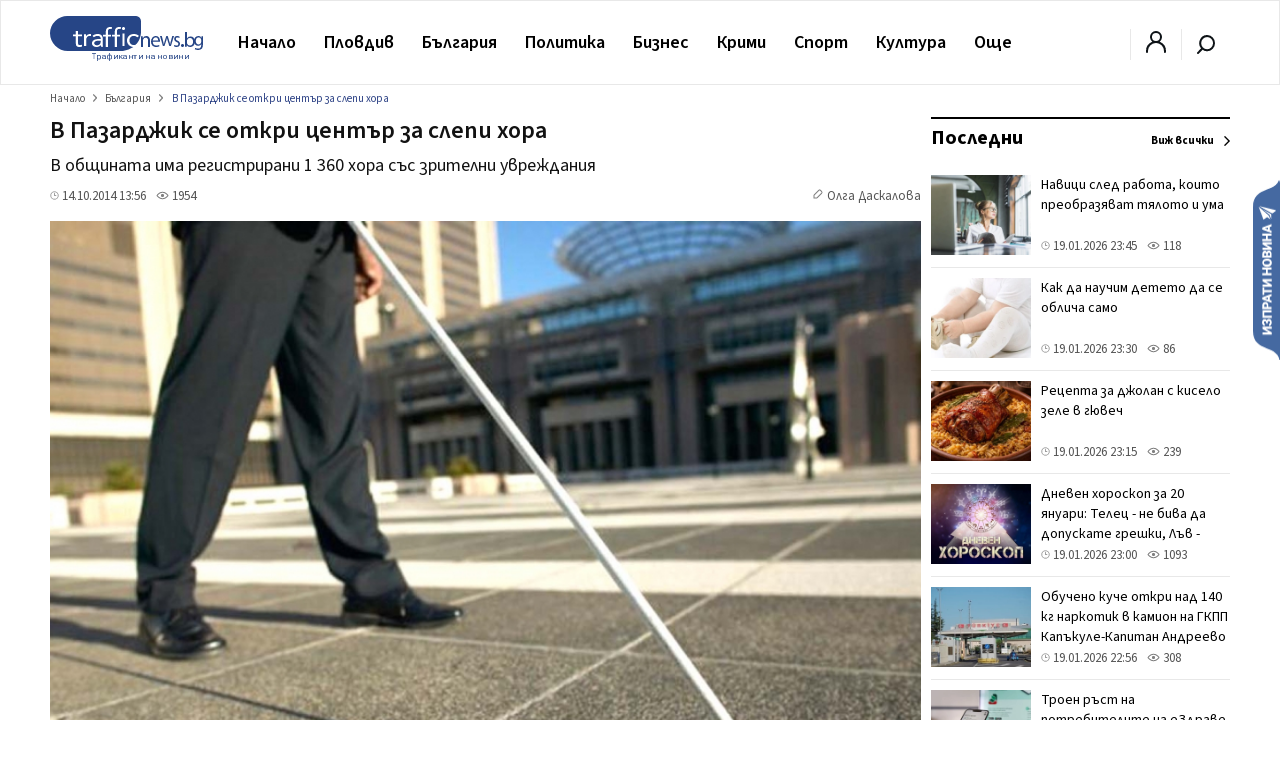

--- FILE ---
content_type: text/html; charset=UTF-8
request_url: https://trafficnews.bg/bulgaria/v-pazardzhik-se-otkri-tsentar-slepi-hora-2459/
body_size: 53218
content:
 <!DOCTYPE html>
<html lang="bg">
    <head>
        <meta charset="utf-8">
        <meta http-equiv="X-UA-Compatible" content="IE=edge">
        <meta name="viewport" content="width=device-width, initial-scale=1">
        <meta name="google-site-verification" content="" />
        <title>В Пазарджик се откри център за слепи хора - trafficnews.bg</title>

                
        <meta name="description" content="В град Пазарджик се откри Център за социална интеграция и рехабилитация за лица със зрителни увреждания с капацитет 20 места. По данни на Дирекция „Социална политика” на територията на общ...">
        <meta name="keywords" content="" />

        
                  <link rel="canonical" href="https://trafficnews.bg/bulgaria/v-pazardzhik-se-otkri-tsentar-slepi-hora-2459/" />
        
                
        <meta property="og:site_name" content="Trafficnews" />
        <meta property="og:locale" content="bg_BG" />
        <meta property="og:type" content="website" />
        <meta property="og:url" content="https://trafficnews.bg/bulgaria/v-pazardzhik-se-otkri-tsentar-slepi-hora-2459/" />
        <meta property="og:title" content="В Пазарджик се откри център за слепи хора" />
        <meta property="og:description" content="В общината има регистрирани 1 360 хора със зрителни увреждания" />
        <meta property="og:image" content="https://cdn2.trafficnews.bg/2014/10/14/3dd90f60de22cbf9aebcfebb52467795.jpg?fbrefresh=1514882820" />
                <meta property="fb:app_id" content="966242223397117" />
        
        <link rel="alternate" type="application/rss+xml" href="/rss/index/" />
        <link rel="alternate" type="application/rss+xml" href="/rss/category/plovdiv/" />
        <link rel="alternate" type="application/rss+xml" href="/rss/category/bulgaria/" />
        <link rel="alternate" type="application/rss+xml" href="/rss/category/sviat/" />
        <link rel="alternate" type="application/rss+xml" href="/rss/category/sport/" />
        <link rel="alternate" type="application/rss+xml" href="/rss/category/kultura/" />
        <link rel="alternate" type="application/rss+xml" href="/rss/category/ailiak/" />
        <link rel="alternate" type="application/rss+xml" href="/rss/category/komentari/" />

        <link rel="apple-touch-icon" sizes="57x57" href="https://trafficnews.bg/assets_desktop/images//favicon/apple-icon-57x57.png">
        <link rel="apple-touch-icon" sizes="60x60" href="https://trafficnews.bg/assets_desktop/images//favicon/apple-icon-60x60.png">
        <link rel="apple-touch-icon" sizes="72x72" href="https://trafficnews.bg/assets_desktop/images//favicon/apple-icon-72x72.png">
        <link rel="apple-touch-icon" sizes="76x76" href="https://trafficnews.bg/assets_desktop/images//favicon/apple-icon-76x76.png">
        <link rel="apple-touch-icon" sizes="114x114" href="https://trafficnews.bg/assets_desktop/images//favicon/apple-icon-114x114.png">
        <link rel="apple-touch-icon" sizes="120x120" href="https://trafficnews.bg/assets_desktop/images//favicon/apple-icon-120x120.png">
        <link rel="apple-touch-icon" sizes="144x144" href="https://trafficnews.bg/assets_desktop/images//favicon/apple-icon-144x144.png">
        <link rel="apple-touch-icon" sizes="152x152" href="https://trafficnews.bg/assets_desktop/images//favicon/apple-icon-152x152.png">
        <link rel="apple-touch-icon" sizes="180x180" href="https://trafficnews.bg/assets_desktop/images//favicon/apple-icon-180x180.png">
        <link rel="icon" type="image/png" sizes="192x192"  href="https://trafficnews.bg/assets_desktop/images//favicon/android-icon-192x192.png">
        <link rel="icon" type="image/png" sizes="32x32" href="https://trafficnews.bg/assets_desktop/images//favicon/favicon-32x32.png">
        <link rel="icon" type="image/png" sizes="96x96" href="https://trafficnews.bg/assets_desktop/images//favicon/favicon-96x96.png">
        <link rel="icon" type="image/png" sizes="16x16" href="https://trafficnews.bg/assets_desktop/images//favicon/favicon-16x16.png">
        <link rel="manifest" href="https://trafficnews.bg/assets_desktop/images//favicon/manifest.json">
        <meta name="msapplication-TileColor" content="#ffffff">
        <meta name="msapplication-TileImage" content="https://trafficnews.bg/assets_desktop/images//favicon/ms-icon-144x144.png">
        <meta name="theme-color" content="#ffffff">
        <link rel="preconnect" href="https://fonts.googleapis.com">
        <link rel="preconnect" href="https://fonts.gstatic.com" crossorigin>
        <link href="https://fonts.googleapis.com/css2?family=Source+Sans+3:wght@300;400;600;700&display=swap" rel="stylesheet">
        <!-- Bootstrap -->
        <link href="https://trafficnews.bg/assets_desktop/css/style.css?v=3.402" rel="stylesheet">
        <meta name="author" content="">
        <!-- <link rel="icon" href="https://trafficnews.bg/assets_desktop/images/logo.png"> -->
        <script type="text/javascript" src="https://trafficnews.bg/assets_desktop/js/jquery.js"></script>

        
                                        <meta name="facebook-domain-verification" content="hyzki3h531z7dx19qgifowk03i3l25" />
        <link rel="manifest" href="/manifest.json">

        <script src="https://cdn.onesignal.com/sdks/OneSignalSDK.js" async></script>
        
        <script>
            var OneSignal = window.OneSignal || [];
            OneSignal.push(["init", {
                    appId: "76cc5e08-03a2-4604-881b-841ce78b2fc1",
                    autoRegister: true,
                    notifyButton: {
                        enable: false /* Set to false to hide */
                    }
                }]);
        </script>
        <script>
            (function (i, s, o, g, r, a, m) {
                i['GoogleAnalyticsObject'] = r;
                i[r] = i[r] || function () {
                    (i[r].q = i[r].q || []).push(arguments)
                }, i[r].l = 1 * new Date();
                a = s.createElement(o),
                        m = s.getElementsByTagName(o)[0];
                a.async = 1;
                a.src = g;
                m.parentNode.insertBefore(a, m)
            })(window, document, 'script', 'https://www.google-analytics.com/analytics.js', 'ga');

            ga('create', 'UA-9202483-18', 'auto');
            ga('send', 'pageview');
        </script>
        
        <!-- Google tag (gtag.js) -->
        <script async src="https://www.googletagmanager.com/gtag/js?id=G-NLJJS75WGY"></script>
        <script>
          window.dataLayer = window.dataLayer || [];
          function gtag(){dataLayer.push(arguments);}
          gtag('js', new Date());

          gtag('config', 'G-NLJJS75WGY');
        </script>

        <!-- Facebook Pixel Code -->
          <script>
          !function(f,b,e,v,n,t,s)
          {if(f.fbq)return;n=f.fbq=function(){n.callMethod?
          n.callMethod.apply(n,arguments):n.queue.push(arguments)};
          if(!f._fbq)f._fbq=n;n.push=n;n.loaded=!0;n.version='2.0';
          n.queue=[];t=b.createElement(e);t.async=!0;
          t.src=v;s=b.getElementsByTagName(e)[0];
          s.parentNode.insertBefore(t,s)}(window,document,'script',
          'https://connect.facebook.net/en_US/fbevents.js');

          fbq('init', '2416718671931040');
          // fbq('track', 'PageView');
          </script>
        <!-- End Facebook Pixel Code -->

        <!-- START Google DFP -->
        <script async src="https://pagead2.googlesyndication.com/pagead/js/adsbygoogle.js"></script>
        <script>
          
             (adsbygoogle = window.adsbygoogle || []).push({
                  // google_ad_client: "ca-pub-6183842292285684",
                  google_ad_client: "ca-pub-7051882600327123",
                  enable_page_level_ads: true             });
        </script>

        <script async='async' src='https://www.googletagservices.com/tag/js/gpt.js'></script>
        <script>
        var googletag = googletag || {};
        googletag.cmd = googletag.cmd || [];
        // googletag.pubads().collapseEmptyDivs(true);
        </script>
        <script async src="https://securepubads.g.doubleclick.net/tag/js/gpt.js"></script>

        <script>
          googletag.cmd.push(function() {
            
                                          
                googletag.defineSlot('/21895014881/Trafficnews.bg/A1_DES_728x90', [[728, 90], [970, 250]], 'div-gpt-ad-1553874221009-0').addService(googletag.pubads()).setCollapseEmptyDiv(true,true);
                googletag.defineSlot('/21895014881/Trafficnews.bg/A2_DES_728x90', [728, 90], 'div-gpt-ad-1553874350791-0').addService(googletag.pubads()).setCollapseEmptyDiv(true,true);
                googletag.defineSlot('/21895014881/Trafficnews.bg/AIN_DES_728x90', [728, 90], 'div-gpt-ad-1553874350792-0').addService(googletag.pubads()).setCollapseEmptyDiv(true,true);
                googletag.defineSlot('/21895014881/Trafficnews.bg/A3_DES_300x250', [[300, 100], [300, 250], [300, 600]], 'div-gpt-ad-1553874592591-0').addService(googletag.pubads()).setCollapseEmptyDiv(true,true);
                googletag.defineSlot('/21895014881/Trafficnews.bg/A4_DES_300x250', [[300, 100], [300, 250], [300, 600]], 'div-gpt-ad-1553874723184-0').addService(googletag.pubads()).setCollapseEmptyDiv(true,true);
                googletag.defineSlot('/21895014881/Trafficnews.bg/A5_DES_300x250', [[300, 100], [300, 600], [300, 250]], 'div-gpt-ad-1553874849551-0').addService(googletag.pubads()).setCollapseEmptyDiv(true,true);
                googletag.defineSlot('/21895014881/Trafficnews.bg/A6_DES_300x250', [[300, 100], [300, 600], [300, 250]], 'div-gpt-ad-1553874849552-0').addService(googletag.pubads()).setCollapseEmptyDiv(true,true);
                googletag.defineSlot('/21895014881/Trafficnews.bg/A7_DES_300x250', [[300, 100], [300, 600], [300, 250]], 'div-gpt-ad-1553874849553-0').addService(googletag.pubads()).setCollapseEmptyDiv(true,true);
                
                                      
            googletag.pubads().enableSingleRequest();
            googletag.enableServices();
          });
        </script>

        <!-- END Google DFP -->
        
        

        
 
 
  </head>
  <body class="">
    <div id="fb-root"></div>
    

       
      <script async defer crossorigin="anonymous" src="https://connect.facebook.net/bg_BG/sdk.js#xfbml=1&version=v15.0" nonce="lGQVHzGr"></script>

      <script>
        (function(d, s, id) {
          var js, fjs = d.getElementsByTagName(s)[0];
          if (d.getElementById(id)) return;
          js = d.createElement(s);
          js.id = id;
          js.src = 'https://connect.facebook.net/bg_BG/sdk.js#xfbml=1&version=v2.12&appId=269914790095846';
          fjs.parentNode.insertBefore(js, fjs);
        }(document, 'script', 'facebook-jssdk'));
      </script>

    
  	<header class="header asdasdas">
      <div class="row full">
        <div class="col-12 m-0">
          <!-- christmas logo changes -->
          <a href="/" class="logo left" >
            <img src="https://trafficnews.bg/assets_desktop/images/logo.svg" style="width: 154px;" class="left" alt="Traffic News" />
            <!-- <img src="https://trafficnews.bg/assets_desktop/images/logo_hat_blue.svg" style="width: 154px;" class="left" alt="Traffic News" /> -->
          </a>
          <nav class="nav left">
            <ul id="main-menu" class="menu right">
                <li class="nav-link ">
                  <a href="/" data-hover="Начало" >Начало</a>
                </li>
                                <li class="submenu"  >
                    <a href="https://trafficnews.bg/plovdiv/">Пловдив</a>
                    <ul class="sub-menu menu">
                          <li class="" >
                            <div class="row">
                                                              <div class="menu-articles col-12 right">
                                  <div class="long editors_choice">
          <article class="col-4 relative  ">
   
        <div class="icons-gray right hidden">
           <span class="time">21:30</span>
            
        </div>
  
        <a href="https://trafficnews.bg/plovdiv/vtori-sluchai-falshiva-banknota-plovdiv-mazh-se-opita-da2-367279/">
                                 <img class="lazyload" src="https://trafficnews.bg/assets_desktop/images/blur/452.webp" data-src="https://cdn2.trafficnews.bg/2026/01/19/452_vtori-sluchai-falshivo-evro-plovdiv-566.webp" alt="Втори случай на фалшива банкнота в Пловдив: Мъж се опита да прокара 50 евро" width="452" height="254"> 
                  </a>
  
        <div class="post_shadow abs">
          <h3 class="title">
            <a href="https://trafficnews.bg/plovdiv/vtori-sluchai-falshiva-banknota-plovdiv-mazh-se-opita-da2-367279/">
              Втори случай на фалшива банкнота в Пловдив: Мъж се опита да прокара 50 евро
            </a>
          </h3>
                  <a href="https://trafficnews.bg/plovdiv/vtori-sluchai-falshiva-banknota-plovdiv-mazh-se-opita-da2-367279/"></a>
          <div class="single-infos">
            <div class="clearfix" style="margin: 0;"></div>
              <span class="time">
                <svg id="ic-contact-time" xmlns="http://www.w3.org/2000/svg" width="11" height="11" viewBox="0 0 12 12">
                  <rect id="Rectangle_94" data-name="Rectangle 94" width="12" height="12" fill="none"></rect>
                  <g id="Layer" transform="translate(0.5 0.5)">
                    <g id="Vrstva_151" data-name="Vrstva 151">
                      <path id="Path_171" data-name="Path 171" d="M6.5,1A5.5,5.5,0,1,0,12,6.5,5.5,5.5,0,0,0,6.5,1Zm0,10A4.5,4.5,0,1,1,11,6.5,4.5,4.5,0,0,1,6.5,11Z" transform="translate(-1 -1)" fill="gray"></path>
                      <path id="Path_172" data-name="Path 172" d="M13.5,8.07H12V5.5a.5.5,0,0,0-1,0V8.57a.5.5,0,0,0,.5.5h2a.5.5,0,1,0,0-1Z" transform="translate(-6 -3)" fill="gray"></path>
                    </g>
                  </g>
                </svg> 19.01.2026 21:30
              </span>
              <span class="seens">
                <a href="javascript:;" class="scroolTo">
                  <svg id="ic-actions-view" xmlns="http://www.w3.org/2000/svg" width="13" height="13" viewBox="0 0 12 12">
                  <rect id="Rectangle_58" data-name="Rectangle 58" width="12" height="12" fill="none"></rect>
                  <g id="Layer" transform="translate(0.428 2.5)">
                    <g id="Vrstva_108" data-name="Vrstva 108">
                      <path id="Path_118" data-name="Path 118" d="M11.84,8.24h0V8.21L11.77,8.1c-.065-.09-.155-.215-.27-.365a8.21,8.21,0,0,0-1.035-1.1A6.11,6.11,0,0,0,6.415,5a6.11,6.11,0,0,0-4,1.625,8.21,8.21,0,0,0-1.035,1.1c-.115.15-.205.275-.27.365l-.07.1v.03h0L.83,8.5l.16.27h0V8.8l.07.1c.065.09.155.215.27.365a8.21,8.21,0,0,0,1.085,1.105,6.11,6.11,0,0,0,4,1.625,6.11,6.11,0,0,0,4.025-1.625,8.21,8.21,0,0,0,1.035-1.1c.115-.15.2-.275.27-.365l.07-.105v-.03h0l.16-.26Zm-1.155.42a7.18,7.18,0,0,1-.9.965A5.1,5.1,0,0,1,6.415,11,5.1,5.1,0,0,1,3.05,9.625a7.615,7.615,0,0,1-.91-.965L2.02,8.5l.12-.16a7.615,7.615,0,0,1,.91-.965A5.1,5.1,0,0,1,6.415,6,5.1,5.1,0,0,1,9.78,7.375a7.18,7.18,0,0,1,.9.965c.05.06.09.11.125.16S10.735,8.6,10.685,8.66Z" transform="translate(-0.83 -5)" fill="gray"></path>
                      <circle id="Ellipse_8" data-name="Ellipse 8" cx="1.5" cy="1.5" r="1.5" transform="translate(4.085 2)" fill="gray"></circle>
                    </g>
                  </g>
                  </svg> 
                  3254
                </a>
              </span>
          </div>
        </div>
  
      </article>
          <article class="col-4 relative  ">
   
        <div class="icons-gray right hidden">
           <span class="time">20:00</span>
            
        </div>
  
        <a href="https://trafficnews.bg/plovdiv/rekord-gkpp-lesovo-plovdivski-tir-prevozval-700-kg-marihuana2-367276/">
                                 <img class="lazyload" src="https://trafficnews.bg/assets_desktop/images/blur/452.webp" data-src="https://cdn2.trafficnews.bg/2026/01/19/452_nai-golemiiat-udar-gkpp-lesovo-700-434.webp" alt="Рекорд на ГКПП „Лесово": Пловдивски ТИР превозвал 700 кг марихуана" width="452" height="254"> 
                  </a>
  
        <div class="post_shadow abs">
          <h3 class="title">
            <a href="https://trafficnews.bg/plovdiv/rekord-gkpp-lesovo-plovdivski-tir-prevozval-700-kg-marihuana2-367276/">
              Рекорд на ГКПП „Лесово": Пловдивски ТИР превозвал 700 кг марихуана
            </a>
          </h3>
                  <a href="https://trafficnews.bg/plovdiv/rekord-gkpp-lesovo-plovdivski-tir-prevozval-700-kg-marihuana2-367276/"></a>
          <div class="single-infos">
            <div class="clearfix" style="margin: 0;"></div>
              <span class="time">
                <svg id="ic-contact-time" xmlns="http://www.w3.org/2000/svg" width="11" height="11" viewBox="0 0 12 12">
                  <rect id="Rectangle_94" data-name="Rectangle 94" width="12" height="12" fill="none"></rect>
                  <g id="Layer" transform="translate(0.5 0.5)">
                    <g id="Vrstva_151" data-name="Vrstva 151">
                      <path id="Path_171" data-name="Path 171" d="M6.5,1A5.5,5.5,0,1,0,12,6.5,5.5,5.5,0,0,0,6.5,1Zm0,10A4.5,4.5,0,1,1,11,6.5,4.5,4.5,0,0,1,6.5,11Z" transform="translate(-1 -1)" fill="gray"></path>
                      <path id="Path_172" data-name="Path 172" d="M13.5,8.07H12V5.5a.5.5,0,0,0-1,0V8.57a.5.5,0,0,0,.5.5h2a.5.5,0,1,0,0-1Z" transform="translate(-6 -3)" fill="gray"></path>
                    </g>
                  </g>
                </svg> 19.01.2026 20:00
              </span>
              <span class="seens">
                <a href="javascript:;" class="scroolTo">
                  <svg id="ic-actions-view" xmlns="http://www.w3.org/2000/svg" width="13" height="13" viewBox="0 0 12 12">
                  <rect id="Rectangle_58" data-name="Rectangle 58" width="12" height="12" fill="none"></rect>
                  <g id="Layer" transform="translate(0.428 2.5)">
                    <g id="Vrstva_108" data-name="Vrstva 108">
                      <path id="Path_118" data-name="Path 118" d="M11.84,8.24h0V8.21L11.77,8.1c-.065-.09-.155-.215-.27-.365a8.21,8.21,0,0,0-1.035-1.1A6.11,6.11,0,0,0,6.415,5a6.11,6.11,0,0,0-4,1.625,8.21,8.21,0,0,0-1.035,1.1c-.115.15-.205.275-.27.365l-.07.1v.03h0L.83,8.5l.16.27h0V8.8l.07.1c.065.09.155.215.27.365a8.21,8.21,0,0,0,1.085,1.105,6.11,6.11,0,0,0,4,1.625,6.11,6.11,0,0,0,4.025-1.625,8.21,8.21,0,0,0,1.035-1.1c.115-.15.2-.275.27-.365l.07-.105v-.03h0l.16-.26Zm-1.155.42a7.18,7.18,0,0,1-.9.965A5.1,5.1,0,0,1,6.415,11,5.1,5.1,0,0,1,3.05,9.625a7.615,7.615,0,0,1-.91-.965L2.02,8.5l.12-.16a7.615,7.615,0,0,1,.91-.965A5.1,5.1,0,0,1,6.415,6,5.1,5.1,0,0,1,9.78,7.375a7.18,7.18,0,0,1,.9.965c.05.06.09.11.125.16S10.735,8.6,10.685,8.66Z" transform="translate(-0.83 -5)" fill="gray"></path>
                      <circle id="Ellipse_8" data-name="Ellipse 8" cx="1.5" cy="1.5" r="1.5" transform="translate(4.085 2)" fill="gray"></circle>
                    </g>
                  </g>
                  </svg> 
                  6689
                </a>
              </span>
          </div>
        </div>
  
      </article>
          <article class="col-4 relative  ">
   
        <div class="icons-gray right hidden">
           <span class="time">18:30</span>
            
        </div>
  
        <a href="https://trafficnews.bg/plovdiv/katastrofa-blokira-peshtersko-shose-chas-pik-367282/">
                                 <img class="lazyload" src="https://trafficnews.bg/assets_desktop/images/blur/452.webp" data-src="https://cdn2.trafficnews.bg/2026/01/19/452_katastrofa-blokira-peshtersko-shose-918.webp" alt="Катастрофа блокира Пещерско шосе в час пик" width="452" height="254"> 
                  </a>
  
        <div class="post_shadow abs">
          <h3 class="title">
            <a href="https://trafficnews.bg/plovdiv/katastrofa-blokira-peshtersko-shose-chas-pik-367282/">
              Катастрофа блокира Пещерско шосе в час пик
            </a>
          </h3>
                  <a href="https://trafficnews.bg/plovdiv/katastrofa-blokira-peshtersko-shose-chas-pik-367282/"></a>
          <div class="single-infos">
            <div class="clearfix" style="margin: 0;"></div>
              <span class="time">
                <svg id="ic-contact-time" xmlns="http://www.w3.org/2000/svg" width="11" height="11" viewBox="0 0 12 12">
                  <rect id="Rectangle_94" data-name="Rectangle 94" width="12" height="12" fill="none"></rect>
                  <g id="Layer" transform="translate(0.5 0.5)">
                    <g id="Vrstva_151" data-name="Vrstva 151">
                      <path id="Path_171" data-name="Path 171" d="M6.5,1A5.5,5.5,0,1,0,12,6.5,5.5,5.5,0,0,0,6.5,1Zm0,10A4.5,4.5,0,1,1,11,6.5,4.5,4.5,0,0,1,6.5,11Z" transform="translate(-1 -1)" fill="gray"></path>
                      <path id="Path_172" data-name="Path 172" d="M13.5,8.07H12V5.5a.5.5,0,0,0-1,0V8.57a.5.5,0,0,0,.5.5h2a.5.5,0,1,0,0-1Z" transform="translate(-6 -3)" fill="gray"></path>
                    </g>
                  </g>
                </svg> 19.01.2026 18:30
              </span>
              <span class="seens">
                <a href="javascript:;" class="scroolTo">
                  <svg id="ic-actions-view" xmlns="http://www.w3.org/2000/svg" width="13" height="13" viewBox="0 0 12 12">
                  <rect id="Rectangle_58" data-name="Rectangle 58" width="12" height="12" fill="none"></rect>
                  <g id="Layer" transform="translate(0.428 2.5)">
                    <g id="Vrstva_108" data-name="Vrstva 108">
                      <path id="Path_118" data-name="Path 118" d="M11.84,8.24h0V8.21L11.77,8.1c-.065-.09-.155-.215-.27-.365a8.21,8.21,0,0,0-1.035-1.1A6.11,6.11,0,0,0,6.415,5a6.11,6.11,0,0,0-4,1.625,8.21,8.21,0,0,0-1.035,1.1c-.115.15-.205.275-.27.365l-.07.1v.03h0L.83,8.5l.16.27h0V8.8l.07.1c.065.09.155.215.27.365a8.21,8.21,0,0,0,1.085,1.105,6.11,6.11,0,0,0,4,1.625,6.11,6.11,0,0,0,4.025-1.625,8.21,8.21,0,0,0,1.035-1.1c.115-.15.2-.275.27-.365l.07-.105v-.03h0l.16-.26Zm-1.155.42a7.18,7.18,0,0,1-.9.965A5.1,5.1,0,0,1,6.415,11,5.1,5.1,0,0,1,3.05,9.625a7.615,7.615,0,0,1-.91-.965L2.02,8.5l.12-.16a7.615,7.615,0,0,1,.91-.965A5.1,5.1,0,0,1,6.415,6,5.1,5.1,0,0,1,9.78,7.375a7.18,7.18,0,0,1,.9.965c.05.06.09.11.125.16S10.735,8.6,10.685,8.66Z" transform="translate(-0.83 -5)" fill="gray"></path>
                      <circle id="Ellipse_8" data-name="Ellipse 8" cx="1.5" cy="1.5" r="1.5" transform="translate(4.085 2)" fill="gray"></circle>
                    </g>
                  </g>
                  </svg> 
                  1861
                </a>
              </span>
          </div>
        </div>
  
      </article>
          <article class="col-4 relative  ">
   
        <div class="icons-gray right hidden">
           <span class="time">18:00</span>
            
        </div>
  
        <a href="https://trafficnews.bg/plovdiv/kmetat-predlozhi-15-mln-evro-targ-pri-chsi-20-firmi-imot-367233/">
                                 <img class="lazyload" src="https://trafficnews.bg/assets_desktop/images/blur/452.webp" data-src="https://cdn2.trafficnews.bg/2026/01/19/452_kmetat-predlozhi-15-mln-evro-targ-pri-919.webp" alt="Кметът предложи 1,5 млн. евро на търг при ЧСИ с 20 фирми за имот от 449 кв.м в Пловдив!" width="452" height="254"> 
                  </a>
  
        <div class="post_shadow abs">
          <h3 class="title">
            <a href="https://trafficnews.bg/plovdiv/kmetat-predlozhi-15-mln-evro-targ-pri-chsi-20-firmi-imot-367233/">
              Кметът предложи 1,5 млн. евро на търг при ЧСИ с 20 фирми за имот от 449 кв.м в Пловдив!
            </a>
          </h3>
                  <a href="https://trafficnews.bg/plovdiv/kmetat-predlozhi-15-mln-evro-targ-pri-chsi-20-firmi-imot-367233/"></a>
          <div class="single-infos">
            <div class="clearfix" style="margin: 0;"></div>
              <span class="time">
                <svg id="ic-contact-time" xmlns="http://www.w3.org/2000/svg" width="11" height="11" viewBox="0 0 12 12">
                  <rect id="Rectangle_94" data-name="Rectangle 94" width="12" height="12" fill="none"></rect>
                  <g id="Layer" transform="translate(0.5 0.5)">
                    <g id="Vrstva_151" data-name="Vrstva 151">
                      <path id="Path_171" data-name="Path 171" d="M6.5,1A5.5,5.5,0,1,0,12,6.5,5.5,5.5,0,0,0,6.5,1Zm0,10A4.5,4.5,0,1,1,11,6.5,4.5,4.5,0,0,1,6.5,11Z" transform="translate(-1 -1)" fill="gray"></path>
                      <path id="Path_172" data-name="Path 172" d="M13.5,8.07H12V5.5a.5.5,0,0,0-1,0V8.57a.5.5,0,0,0,.5.5h2a.5.5,0,1,0,0-1Z" transform="translate(-6 -3)" fill="gray"></path>
                    </g>
                  </g>
                </svg> 19.01.2026 18:00
              </span>
              <span class="seens">
                <a href="javascript:;" class="scroolTo">
                  <svg id="ic-actions-view" xmlns="http://www.w3.org/2000/svg" width="13" height="13" viewBox="0 0 12 12">
                  <rect id="Rectangle_58" data-name="Rectangle 58" width="12" height="12" fill="none"></rect>
                  <g id="Layer" transform="translate(0.428 2.5)">
                    <g id="Vrstva_108" data-name="Vrstva 108">
                      <path id="Path_118" data-name="Path 118" d="M11.84,8.24h0V8.21L11.77,8.1c-.065-.09-.155-.215-.27-.365a8.21,8.21,0,0,0-1.035-1.1A6.11,6.11,0,0,0,6.415,5a6.11,6.11,0,0,0-4,1.625,8.21,8.21,0,0,0-1.035,1.1c-.115.15-.205.275-.27.365l-.07.1v.03h0L.83,8.5l.16.27h0V8.8l.07.1c.065.09.155.215.27.365a8.21,8.21,0,0,0,1.085,1.105,6.11,6.11,0,0,0,4,1.625,6.11,6.11,0,0,0,4.025-1.625,8.21,8.21,0,0,0,1.035-1.1c.115-.15.2-.275.27-.365l.07-.105v-.03h0l.16-.26Zm-1.155.42a7.18,7.18,0,0,1-.9.965A5.1,5.1,0,0,1,6.415,11,5.1,5.1,0,0,1,3.05,9.625a7.615,7.615,0,0,1-.91-.965L2.02,8.5l.12-.16a7.615,7.615,0,0,1,.91-.965A5.1,5.1,0,0,1,6.415,6,5.1,5.1,0,0,1,9.78,7.375a7.18,7.18,0,0,1,.9.965c.05.06.09.11.125.16S10.735,8.6,10.685,8.66Z" transform="translate(-0.83 -5)" fill="gray"></path>
                      <circle id="Ellipse_8" data-name="Ellipse 8" cx="1.5" cy="1.5" r="1.5" transform="translate(4.085 2)" fill="gray"></circle>
                    </g>
                  </g>
                  </svg> 
                  7531
                </a>
              </span>
          </div>
        </div>
  
      </article>
          <article class="col-4 relative  ">
   
        <div class="icons-gray right hidden">
           <span class="time">17:00</span>
            
        </div>
  
        <a href="https://trafficnews.bg/plovdiv/zapochna-poetapna-podmiana-ogradni-pana-po-plovdivski-367268/">
                                 <img class="lazyload" src="https://trafficnews.bg/assets_desktop/images/blur/452.webp" data-src="https://cdn2.trafficnews.bg/2026/01/19/452_zapochna-poetapna-podmiana-ogradni-pana-898.webp" alt="Започна поетапна подмяна на оградни пана по пловдивски булеварди" width="452" height="254"> 
                  </a>
  
        <div class="post_shadow abs">
          <h3 class="title">
            <a href="https://trafficnews.bg/plovdiv/zapochna-poetapna-podmiana-ogradni-pana-po-plovdivski-367268/">
              Започна поетапна подмяна на оградни пана по пловдивски булеварди
            </a>
          </h3>
                  <a href="https://trafficnews.bg/plovdiv/zapochna-poetapna-podmiana-ogradni-pana-po-plovdivski-367268/"></a>
          <div class="single-infos">
            <div class="clearfix" style="margin: 0;"></div>
              <span class="time">
                <svg id="ic-contact-time" xmlns="http://www.w3.org/2000/svg" width="11" height="11" viewBox="0 0 12 12">
                  <rect id="Rectangle_94" data-name="Rectangle 94" width="12" height="12" fill="none"></rect>
                  <g id="Layer" transform="translate(0.5 0.5)">
                    <g id="Vrstva_151" data-name="Vrstva 151">
                      <path id="Path_171" data-name="Path 171" d="M6.5,1A5.5,5.5,0,1,0,12,6.5,5.5,5.5,0,0,0,6.5,1Zm0,10A4.5,4.5,0,1,1,11,6.5,4.5,4.5,0,0,1,6.5,11Z" transform="translate(-1 -1)" fill="gray"></path>
                      <path id="Path_172" data-name="Path 172" d="M13.5,8.07H12V5.5a.5.5,0,0,0-1,0V8.57a.5.5,0,0,0,.5.5h2a.5.5,0,1,0,0-1Z" transform="translate(-6 -3)" fill="gray"></path>
                    </g>
                  </g>
                </svg> 19.01.2026 17:00
              </span>
              <span class="seens">
                <a href="javascript:;" class="scroolTo">
                  <svg id="ic-actions-view" xmlns="http://www.w3.org/2000/svg" width="13" height="13" viewBox="0 0 12 12">
                  <rect id="Rectangle_58" data-name="Rectangle 58" width="12" height="12" fill="none"></rect>
                  <g id="Layer" transform="translate(0.428 2.5)">
                    <g id="Vrstva_108" data-name="Vrstva 108">
                      <path id="Path_118" data-name="Path 118" d="M11.84,8.24h0V8.21L11.77,8.1c-.065-.09-.155-.215-.27-.365a8.21,8.21,0,0,0-1.035-1.1A6.11,6.11,0,0,0,6.415,5a6.11,6.11,0,0,0-4,1.625,8.21,8.21,0,0,0-1.035,1.1c-.115.15-.205.275-.27.365l-.07.1v.03h0L.83,8.5l.16.27h0V8.8l.07.1c.065.09.155.215.27.365a8.21,8.21,0,0,0,1.085,1.105,6.11,6.11,0,0,0,4,1.625,6.11,6.11,0,0,0,4.025-1.625,8.21,8.21,0,0,0,1.035-1.1c.115-.15.2-.275.27-.365l.07-.105v-.03h0l.16-.26Zm-1.155.42a7.18,7.18,0,0,1-.9.965A5.1,5.1,0,0,1,6.415,11,5.1,5.1,0,0,1,3.05,9.625a7.615,7.615,0,0,1-.91-.965L2.02,8.5l.12-.16a7.615,7.615,0,0,1,.91-.965A5.1,5.1,0,0,1,6.415,6,5.1,5.1,0,0,1,9.78,7.375a7.18,7.18,0,0,1,.9.965c.05.06.09.11.125.16S10.735,8.6,10.685,8.66Z" transform="translate(-0.83 -5)" fill="gray"></path>
                      <circle id="Ellipse_8" data-name="Ellipse 8" cx="1.5" cy="1.5" r="1.5" transform="translate(4.085 2)" fill="gray"></circle>
                    </g>
                  </g>
                  </svg> 
                  958
                </a>
              </span>
          </div>
        </div>
  
      </article>
          <article class="col-4 relative  ">
   
        <div class="icons-gray right hidden">
           <span class="time">16:36</span>
            
        </div>
  
        <a href="https://trafficnews.bg/plovdiv/ekokatastrofa-masova-smart-riba-izvestno-stopanstvo-krai-367267/">
                                 <img class="lazyload" src="https://trafficnews.bg/assets_desktop/images/blur/452.webp" data-src="https://cdn2.trafficnews.bg/2026/01/19/452_ekokatastrofa-masova-smart-riba-619.jpg" alt="Екокатастрофа: Масова смърт на риба в известно стопанство край Пловдив" width="452" height="254"> 
                  </a>
  
        <div class="post_shadow abs">
          <h3 class="title">
            <a href="https://trafficnews.bg/plovdiv/ekokatastrofa-masova-smart-riba-izvestno-stopanstvo-krai-367267/">
              Екокатастрофа: Масова смърт на риба в известно стопанство край Пловдив
            </a>
          </h3>
                  <a href="https://trafficnews.bg/plovdiv/ekokatastrofa-masova-smart-riba-izvestno-stopanstvo-krai-367267/"></a>
          <div class="single-infos">
            <div class="clearfix" style="margin: 0;"></div>
              <span class="time">
                <svg id="ic-contact-time" xmlns="http://www.w3.org/2000/svg" width="11" height="11" viewBox="0 0 12 12">
                  <rect id="Rectangle_94" data-name="Rectangle 94" width="12" height="12" fill="none"></rect>
                  <g id="Layer" transform="translate(0.5 0.5)">
                    <g id="Vrstva_151" data-name="Vrstva 151">
                      <path id="Path_171" data-name="Path 171" d="M6.5,1A5.5,5.5,0,1,0,12,6.5,5.5,5.5,0,0,0,6.5,1Zm0,10A4.5,4.5,0,1,1,11,6.5,4.5,4.5,0,0,1,6.5,11Z" transform="translate(-1 -1)" fill="gray"></path>
                      <path id="Path_172" data-name="Path 172" d="M13.5,8.07H12V5.5a.5.5,0,0,0-1,0V8.57a.5.5,0,0,0,.5.5h2a.5.5,0,1,0,0-1Z" transform="translate(-6 -3)" fill="gray"></path>
                    </g>
                  </g>
                </svg> 19.01.2026 16:36
              </span>
              <span class="seens">
                <a href="javascript:;" class="scroolTo">
                  <svg id="ic-actions-view" xmlns="http://www.w3.org/2000/svg" width="13" height="13" viewBox="0 0 12 12">
                  <rect id="Rectangle_58" data-name="Rectangle 58" width="12" height="12" fill="none"></rect>
                  <g id="Layer" transform="translate(0.428 2.5)">
                    <g id="Vrstva_108" data-name="Vrstva 108">
                      <path id="Path_118" data-name="Path 118" d="M11.84,8.24h0V8.21L11.77,8.1c-.065-.09-.155-.215-.27-.365a8.21,8.21,0,0,0-1.035-1.1A6.11,6.11,0,0,0,6.415,5a6.11,6.11,0,0,0-4,1.625,8.21,8.21,0,0,0-1.035,1.1c-.115.15-.205.275-.27.365l-.07.1v.03h0L.83,8.5l.16.27h0V8.8l.07.1c.065.09.155.215.27.365a8.21,8.21,0,0,0,1.085,1.105,6.11,6.11,0,0,0,4,1.625,6.11,6.11,0,0,0,4.025-1.625,8.21,8.21,0,0,0,1.035-1.1c.115-.15.2-.275.27-.365l.07-.105v-.03h0l.16-.26Zm-1.155.42a7.18,7.18,0,0,1-.9.965A5.1,5.1,0,0,1,6.415,11,5.1,5.1,0,0,1,3.05,9.625a7.615,7.615,0,0,1-.91-.965L2.02,8.5l.12-.16a7.615,7.615,0,0,1,.91-.965A5.1,5.1,0,0,1,6.415,6,5.1,5.1,0,0,1,9.78,7.375a7.18,7.18,0,0,1,.9.965c.05.06.09.11.125.16S10.735,8.6,10.685,8.66Z" transform="translate(-0.83 -5)" fill="gray"></path>
                      <circle id="Ellipse_8" data-name="Ellipse 8" cx="1.5" cy="1.5" r="1.5" transform="translate(4.085 2)" fill="gray"></circle>
                    </g>
                  </g>
                  </svg> 
                  11830
                </a>
              </span>
          </div>
        </div>
  
      </article>
      </div>
                                  </div>
                                                            <div class="clearfix"></div>
                            </div>
                          </li>
                      </ul>
                                      </li>
                                <li class="submenu active"  >
                    <a href="https://trafficnews.bg/bulgaria/">България</a>
                    <ul class="sub-menu menu">
                          <li class="" >
                            <div class="row">
                                                              <div class="menu-articles col-12 right">
                                  <div class="long editors_choice">
          <article class="col-4 relative  ">
   
        <div class="icons-gray right hidden">
           <span class="time">22:45</span>
            
        </div>
  
        <a href="https://trafficnews.bg/bulgaria/troen-rast-potrebitelite-ezdrave-samo-godina-367293/">
                                 <img class="lazyload" src="https://trafficnews.bg/assets_desktop/images/blur/452.webp" data-src="https://cdn2.trafficnews.bg/2026/01/19/452_troen-rast-potrebitelite-ezdrave-samo-761.webp" alt="Троен ръст на потребителите на еЗдраве само за година" width="452" height="254"> 
                  </a>
  
        <div class="post_shadow abs">
          <h3 class="title">
            <a href="https://trafficnews.bg/bulgaria/troen-rast-potrebitelite-ezdrave-samo-godina-367293/">
              Троен ръст на потребителите на еЗдраве само за година
            </a>
          </h3>
                  <a href="https://trafficnews.bg/bulgaria/troen-rast-potrebitelite-ezdrave-samo-godina-367293/"></a>
          <div class="single-infos">
            <div class="clearfix" style="margin: 0;"></div>
              <span class="time">
                <svg id="ic-contact-time" xmlns="http://www.w3.org/2000/svg" width="11" height="11" viewBox="0 0 12 12">
                  <rect id="Rectangle_94" data-name="Rectangle 94" width="12" height="12" fill="none"></rect>
                  <g id="Layer" transform="translate(0.5 0.5)">
                    <g id="Vrstva_151" data-name="Vrstva 151">
                      <path id="Path_171" data-name="Path 171" d="M6.5,1A5.5,5.5,0,1,0,12,6.5,5.5,5.5,0,0,0,6.5,1Zm0,10A4.5,4.5,0,1,1,11,6.5,4.5,4.5,0,0,1,6.5,11Z" transform="translate(-1 -1)" fill="gray"></path>
                      <path id="Path_172" data-name="Path 172" d="M13.5,8.07H12V5.5a.5.5,0,0,0-1,0V8.57a.5.5,0,0,0,.5.5h2a.5.5,0,1,0,0-1Z" transform="translate(-6 -3)" fill="gray"></path>
                    </g>
                  </g>
                </svg> 19.01.2026 22:45
              </span>
              <span class="seens">
                <a href="javascript:;" class="scroolTo">
                  <svg id="ic-actions-view" xmlns="http://www.w3.org/2000/svg" width="13" height="13" viewBox="0 0 12 12">
                  <rect id="Rectangle_58" data-name="Rectangle 58" width="12" height="12" fill="none"></rect>
                  <g id="Layer" transform="translate(0.428 2.5)">
                    <g id="Vrstva_108" data-name="Vrstva 108">
                      <path id="Path_118" data-name="Path 118" d="M11.84,8.24h0V8.21L11.77,8.1c-.065-.09-.155-.215-.27-.365a8.21,8.21,0,0,0-1.035-1.1A6.11,6.11,0,0,0,6.415,5a6.11,6.11,0,0,0-4,1.625,8.21,8.21,0,0,0-1.035,1.1c-.115.15-.205.275-.27.365l-.07.1v.03h0L.83,8.5l.16.27h0V8.8l.07.1c.065.09.155.215.27.365a8.21,8.21,0,0,0,1.085,1.105,6.11,6.11,0,0,0,4,1.625,6.11,6.11,0,0,0,4.025-1.625,8.21,8.21,0,0,0,1.035-1.1c.115-.15.2-.275.27-.365l.07-.105v-.03h0l.16-.26Zm-1.155.42a7.18,7.18,0,0,1-.9.965A5.1,5.1,0,0,1,6.415,11,5.1,5.1,0,0,1,3.05,9.625a7.615,7.615,0,0,1-.91-.965L2.02,8.5l.12-.16a7.615,7.615,0,0,1,.91-.965A5.1,5.1,0,0,1,6.415,6,5.1,5.1,0,0,1,9.78,7.375a7.18,7.18,0,0,1,.9.965c.05.06.09.11.125.16S10.735,8.6,10.685,8.66Z" transform="translate(-0.83 -5)" fill="gray"></path>
                      <circle id="Ellipse_8" data-name="Ellipse 8" cx="1.5" cy="1.5" r="1.5" transform="translate(4.085 2)" fill="gray"></circle>
                    </g>
                  </g>
                  </svg> 
                  198
                </a>
              </span>
          </div>
        </div>
  
      </article>
          <article class="col-4 relative  ">
   
        <div class="icons-gray right hidden">
           <span class="time">22:15</span>
            
        </div>
  
        <a href="https://trafficnews.bg/bulgaria/edvin-sugarev-kolko-struva-skokat-radev-politicheskiia-367291/">
                                 <img class="lazyload" src="https://trafficnews.bg/assets_desktop/images/blur/452.webp" data-src="https://cdn2.trafficnews.bg/2026/01/19/452_edvin-sugarev-kolko-struva-skokat-radev-147.webp" alt="Едвин Сугарев: Колко струва скокът на Радев в политическия проект" width="452" height="254"> 
                  </a>
  
        <div class="post_shadow abs">
          <h3 class="title">
            <a href="https://trafficnews.bg/bulgaria/edvin-sugarev-kolko-struva-skokat-radev-politicheskiia-367291/">
              Едвин Сугарев: Колко струва скокът на Радев в политическия проект
            </a>
          </h3>
                  <a href="https://trafficnews.bg/bulgaria/edvin-sugarev-kolko-struva-skokat-radev-politicheskiia-367291/"></a>
          <div class="single-infos">
            <div class="clearfix" style="margin: 0;"></div>
              <span class="time">
                <svg id="ic-contact-time" xmlns="http://www.w3.org/2000/svg" width="11" height="11" viewBox="0 0 12 12">
                  <rect id="Rectangle_94" data-name="Rectangle 94" width="12" height="12" fill="none"></rect>
                  <g id="Layer" transform="translate(0.5 0.5)">
                    <g id="Vrstva_151" data-name="Vrstva 151">
                      <path id="Path_171" data-name="Path 171" d="M6.5,1A5.5,5.5,0,1,0,12,6.5,5.5,5.5,0,0,0,6.5,1Zm0,10A4.5,4.5,0,1,1,11,6.5,4.5,4.5,0,0,1,6.5,11Z" transform="translate(-1 -1)" fill="gray"></path>
                      <path id="Path_172" data-name="Path 172" d="M13.5,8.07H12V5.5a.5.5,0,0,0-1,0V8.57a.5.5,0,0,0,.5.5h2a.5.5,0,1,0,0-1Z" transform="translate(-6 -3)" fill="gray"></path>
                    </g>
                  </g>
                </svg> 19.01.2026 22:15
              </span>
              <span class="seens">
                <a href="javascript:;" class="scroolTo">
                  <svg id="ic-actions-view" xmlns="http://www.w3.org/2000/svg" width="13" height="13" viewBox="0 0 12 12">
                  <rect id="Rectangle_58" data-name="Rectangle 58" width="12" height="12" fill="none"></rect>
                  <g id="Layer" transform="translate(0.428 2.5)">
                    <g id="Vrstva_108" data-name="Vrstva 108">
                      <path id="Path_118" data-name="Path 118" d="M11.84,8.24h0V8.21L11.77,8.1c-.065-.09-.155-.215-.27-.365a8.21,8.21,0,0,0-1.035-1.1A6.11,6.11,0,0,0,6.415,5a6.11,6.11,0,0,0-4,1.625,8.21,8.21,0,0,0-1.035,1.1c-.115.15-.205.275-.27.365l-.07.1v.03h0L.83,8.5l.16.27h0V8.8l.07.1c.065.09.155.215.27.365a8.21,8.21,0,0,0,1.085,1.105,6.11,6.11,0,0,0,4,1.625,6.11,6.11,0,0,0,4.025-1.625,8.21,8.21,0,0,0,1.035-1.1c.115-.15.2-.275.27-.365l.07-.105v-.03h0l.16-.26Zm-1.155.42a7.18,7.18,0,0,1-.9.965A5.1,5.1,0,0,1,6.415,11,5.1,5.1,0,0,1,3.05,9.625a7.615,7.615,0,0,1-.91-.965L2.02,8.5l.12-.16a7.615,7.615,0,0,1,.91-.965A5.1,5.1,0,0,1,6.415,6,5.1,5.1,0,0,1,9.78,7.375a7.18,7.18,0,0,1,.9.965c.05.06.09.11.125.16S10.735,8.6,10.685,8.66Z" transform="translate(-0.83 -5)" fill="gray"></path>
                      <circle id="Ellipse_8" data-name="Ellipse 8" cx="1.5" cy="1.5" r="1.5" transform="translate(4.085 2)" fill="gray"></circle>
                    </g>
                  </g>
                  </svg> 
                  1432
                </a>
              </span>
          </div>
        </div>
  
      </article>
          <article class="col-4 relative  ">
   
        <div class="icons-gray right hidden">
           <span class="time">22:00</span>
            
        </div>
  
        <a href="https://trafficnews.bg/bulgaria/zasiakoha-falshiva-banknota-500-evro-rodopskoto-selo-petkovo-367290/">
                                 <img class="lazyload" src="https://trafficnews.bg/assets_desktop/images/blur/452.webp" data-src="https://cdn2.trafficnews.bg/2026/01/19/452_zasiakoha-falshiva-banknota-500-evro-924.webp" alt="Засякоха фалшива банкнота от 500 евро в родопското село Петково" width="452" height="254"> 
                  </a>
  
        <div class="post_shadow abs">
          <h3 class="title">
            <a href="https://trafficnews.bg/bulgaria/zasiakoha-falshiva-banknota-500-evro-rodopskoto-selo-petkovo-367290/">
              Засякоха фалшива банкнота от 500 евро в родопското село Петково
            </a>
          </h3>
                  <a href="https://trafficnews.bg/bulgaria/zasiakoha-falshiva-banknota-500-evro-rodopskoto-selo-petkovo-367290/"></a>
          <div class="single-infos">
            <div class="clearfix" style="margin: 0;"></div>
              <span class="time">
                <svg id="ic-contact-time" xmlns="http://www.w3.org/2000/svg" width="11" height="11" viewBox="0 0 12 12">
                  <rect id="Rectangle_94" data-name="Rectangle 94" width="12" height="12" fill="none"></rect>
                  <g id="Layer" transform="translate(0.5 0.5)">
                    <g id="Vrstva_151" data-name="Vrstva 151">
                      <path id="Path_171" data-name="Path 171" d="M6.5,1A5.5,5.5,0,1,0,12,6.5,5.5,5.5,0,0,0,6.5,1Zm0,10A4.5,4.5,0,1,1,11,6.5,4.5,4.5,0,0,1,6.5,11Z" transform="translate(-1 -1)" fill="gray"></path>
                      <path id="Path_172" data-name="Path 172" d="M13.5,8.07H12V5.5a.5.5,0,0,0-1,0V8.57a.5.5,0,0,0,.5.5h2a.5.5,0,1,0,0-1Z" transform="translate(-6 -3)" fill="gray"></path>
                    </g>
                  </g>
                </svg> 19.01.2026 22:00
              </span>
              <span class="seens">
                <a href="javascript:;" class="scroolTo">
                  <svg id="ic-actions-view" xmlns="http://www.w3.org/2000/svg" width="13" height="13" viewBox="0 0 12 12">
                  <rect id="Rectangle_58" data-name="Rectangle 58" width="12" height="12" fill="none"></rect>
                  <g id="Layer" transform="translate(0.428 2.5)">
                    <g id="Vrstva_108" data-name="Vrstva 108">
                      <path id="Path_118" data-name="Path 118" d="M11.84,8.24h0V8.21L11.77,8.1c-.065-.09-.155-.215-.27-.365a8.21,8.21,0,0,0-1.035-1.1A6.11,6.11,0,0,0,6.415,5a6.11,6.11,0,0,0-4,1.625,8.21,8.21,0,0,0-1.035,1.1c-.115.15-.205.275-.27.365l-.07.1v.03h0L.83,8.5l.16.27h0V8.8l.07.1c.065.09.155.215.27.365a8.21,8.21,0,0,0,1.085,1.105,6.11,6.11,0,0,0,4,1.625,6.11,6.11,0,0,0,4.025-1.625,8.21,8.21,0,0,0,1.035-1.1c.115-.15.2-.275.27-.365l.07-.105v-.03h0l.16-.26Zm-1.155.42a7.18,7.18,0,0,1-.9.965A5.1,5.1,0,0,1,6.415,11,5.1,5.1,0,0,1,3.05,9.625a7.615,7.615,0,0,1-.91-.965L2.02,8.5l.12-.16a7.615,7.615,0,0,1,.91-.965A5.1,5.1,0,0,1,6.415,6,5.1,5.1,0,0,1,9.78,7.375a7.18,7.18,0,0,1,.9.965c.05.06.09.11.125.16S10.735,8.6,10.685,8.66Z" transform="translate(-0.83 -5)" fill="gray"></path>
                      <circle id="Ellipse_8" data-name="Ellipse 8" cx="1.5" cy="1.5" r="1.5" transform="translate(4.085 2)" fill="gray"></circle>
                    </g>
                  </g>
                  </svg> 
                  810
                </a>
              </span>
          </div>
        </div>
  
      </article>
          <article class="col-4 relative  ">
   
        <div class="icons-gray right hidden">
           <span class="time">21:15</span>
            
        </div>
  
        <a href="https://trafficnews.bg/bulgaria/dimitar-ganev-radev-niama-vreme-da-registrira-partiia-367289/">
                                 <img class="lazyload" src="https://trafficnews.bg/assets_desktop/images/blur/452.webp" data-src="https://cdn2.trafficnews.bg/2026/01/19/452_dimitar-ganev-radev-niama-vreme-da-023.webp" alt="Димитър Ганев: Радев няма време да регистрира партия, на изборите ще е с коалиция" width="452" height="254"> 
                  </a>
  
        <div class="post_shadow abs">
          <h3 class="title">
            <a href="https://trafficnews.bg/bulgaria/dimitar-ganev-radev-niama-vreme-da-registrira-partiia-367289/">
              Димитър Ганев: Радев няма време да регистрира партия, на изборите ще е с коалиция
            </a>
          </h3>
                  <a href="https://trafficnews.bg/bulgaria/dimitar-ganev-radev-niama-vreme-da-registrira-partiia-367289/"></a>
          <div class="single-infos">
            <div class="clearfix" style="margin: 0;"></div>
              <span class="time">
                <svg id="ic-contact-time" xmlns="http://www.w3.org/2000/svg" width="11" height="11" viewBox="0 0 12 12">
                  <rect id="Rectangle_94" data-name="Rectangle 94" width="12" height="12" fill="none"></rect>
                  <g id="Layer" transform="translate(0.5 0.5)">
                    <g id="Vrstva_151" data-name="Vrstva 151">
                      <path id="Path_171" data-name="Path 171" d="M6.5,1A5.5,5.5,0,1,0,12,6.5,5.5,5.5,0,0,0,6.5,1Zm0,10A4.5,4.5,0,1,1,11,6.5,4.5,4.5,0,0,1,6.5,11Z" transform="translate(-1 -1)" fill="gray"></path>
                      <path id="Path_172" data-name="Path 172" d="M13.5,8.07H12V5.5a.5.5,0,0,0-1,0V8.57a.5.5,0,0,0,.5.5h2a.5.5,0,1,0,0-1Z" transform="translate(-6 -3)" fill="gray"></path>
                    </g>
                  </g>
                </svg> 19.01.2026 21:15
              </span>
              <span class="seens">
                <a href="javascript:;" class="scroolTo">
                  <svg id="ic-actions-view" xmlns="http://www.w3.org/2000/svg" width="13" height="13" viewBox="0 0 12 12">
                  <rect id="Rectangle_58" data-name="Rectangle 58" width="12" height="12" fill="none"></rect>
                  <g id="Layer" transform="translate(0.428 2.5)">
                    <g id="Vrstva_108" data-name="Vrstva 108">
                      <path id="Path_118" data-name="Path 118" d="M11.84,8.24h0V8.21L11.77,8.1c-.065-.09-.155-.215-.27-.365a8.21,8.21,0,0,0-1.035-1.1A6.11,6.11,0,0,0,6.415,5a6.11,6.11,0,0,0-4,1.625,8.21,8.21,0,0,0-1.035,1.1c-.115.15-.205.275-.27.365l-.07.1v.03h0L.83,8.5l.16.27h0V8.8l.07.1c.065.09.155.215.27.365a8.21,8.21,0,0,0,1.085,1.105,6.11,6.11,0,0,0,4,1.625,6.11,6.11,0,0,0,4.025-1.625,8.21,8.21,0,0,0,1.035-1.1c.115-.15.2-.275.27-.365l.07-.105v-.03h0l.16-.26Zm-1.155.42a7.18,7.18,0,0,1-.9.965A5.1,5.1,0,0,1,6.415,11,5.1,5.1,0,0,1,3.05,9.625a7.615,7.615,0,0,1-.91-.965L2.02,8.5l.12-.16a7.615,7.615,0,0,1,.91-.965A5.1,5.1,0,0,1,6.415,6,5.1,5.1,0,0,1,9.78,7.375a7.18,7.18,0,0,1,.9.965c.05.06.09.11.125.16S10.735,8.6,10.685,8.66Z" transform="translate(-0.83 -5)" fill="gray"></path>
                      <circle id="Ellipse_8" data-name="Ellipse 8" cx="1.5" cy="1.5" r="1.5" transform="translate(4.085 2)" fill="gray"></circle>
                    </g>
                  </g>
                  </svg> 
                  2028
                </a>
              </span>
          </div>
        </div>
  
      </article>
          <article class="col-4 relative  ">
   
        <div class="icons-gray right hidden">
           <span class="time">21:00</span>
            
        </div>
  
        <a href="https://trafficnews.bg/bulgaria/petkova-pred-evrogrupata-pusnahme-nad-43-mlrd-evro-367287/">
                                 <img class="lazyload" src="https://trafficnews.bg/assets_desktop/images/blur/452.webp" data-src="https://cdn2.trafficnews.bg/2026/01/19/452_petkova-pred-evrogrupata-pusnahme-nad-921.webp" alt="Петкова пред Еврогрупата: Пуснахме над 4,3 млрд. евро в обращение" width="452" height="254"> 
                  </a>
  
        <div class="post_shadow abs">
          <h3 class="title">
            <a href="https://trafficnews.bg/bulgaria/petkova-pred-evrogrupata-pusnahme-nad-43-mlrd-evro-367287/">
              Петкова пред Еврогрупата: Пуснахме над 4,3 млрд. евро в обращение
            </a>
          </h3>
                  <a href="https://trafficnews.bg/bulgaria/petkova-pred-evrogrupata-pusnahme-nad-43-mlrd-evro-367287/"></a>
          <div class="single-infos">
            <div class="clearfix" style="margin: 0;"></div>
              <span class="time">
                <svg id="ic-contact-time" xmlns="http://www.w3.org/2000/svg" width="11" height="11" viewBox="0 0 12 12">
                  <rect id="Rectangle_94" data-name="Rectangle 94" width="12" height="12" fill="none"></rect>
                  <g id="Layer" transform="translate(0.5 0.5)">
                    <g id="Vrstva_151" data-name="Vrstva 151">
                      <path id="Path_171" data-name="Path 171" d="M6.5,1A5.5,5.5,0,1,0,12,6.5,5.5,5.5,0,0,0,6.5,1Zm0,10A4.5,4.5,0,1,1,11,6.5,4.5,4.5,0,0,1,6.5,11Z" transform="translate(-1 -1)" fill="gray"></path>
                      <path id="Path_172" data-name="Path 172" d="M13.5,8.07H12V5.5a.5.5,0,0,0-1,0V8.57a.5.5,0,0,0,.5.5h2a.5.5,0,1,0,0-1Z" transform="translate(-6 -3)" fill="gray"></path>
                    </g>
                  </g>
                </svg> 19.01.2026 21:00
              </span>
              <span class="seens">
                <a href="javascript:;" class="scroolTo">
                  <svg id="ic-actions-view" xmlns="http://www.w3.org/2000/svg" width="13" height="13" viewBox="0 0 12 12">
                  <rect id="Rectangle_58" data-name="Rectangle 58" width="12" height="12" fill="none"></rect>
                  <g id="Layer" transform="translate(0.428 2.5)">
                    <g id="Vrstva_108" data-name="Vrstva 108">
                      <path id="Path_118" data-name="Path 118" d="M11.84,8.24h0V8.21L11.77,8.1c-.065-.09-.155-.215-.27-.365a8.21,8.21,0,0,0-1.035-1.1A6.11,6.11,0,0,0,6.415,5a6.11,6.11,0,0,0-4,1.625,8.21,8.21,0,0,0-1.035,1.1c-.115.15-.205.275-.27.365l-.07.1v.03h0L.83,8.5l.16.27h0V8.8l.07.1c.065.09.155.215.27.365a8.21,8.21,0,0,0,1.085,1.105,6.11,6.11,0,0,0,4,1.625,6.11,6.11,0,0,0,4.025-1.625,8.21,8.21,0,0,0,1.035-1.1c.115-.15.2-.275.27-.365l.07-.105v-.03h0l.16-.26Zm-1.155.42a7.18,7.18,0,0,1-.9.965A5.1,5.1,0,0,1,6.415,11,5.1,5.1,0,0,1,3.05,9.625a7.615,7.615,0,0,1-.91-.965L2.02,8.5l.12-.16a7.615,7.615,0,0,1,.91-.965A5.1,5.1,0,0,1,6.415,6,5.1,5.1,0,0,1,9.78,7.375a7.18,7.18,0,0,1,.9.965c.05.06.09.11.125.16S10.735,8.6,10.685,8.66Z" transform="translate(-0.83 -5)" fill="gray"></path>
                      <circle id="Ellipse_8" data-name="Ellipse 8" cx="1.5" cy="1.5" r="1.5" transform="translate(4.085 2)" fill="gray"></circle>
                    </g>
                  </g>
                  </svg> 
                  456
                </a>
              </span>
          </div>
        </div>
  
      </article>
          <article class="col-4 relative  ">
   
        <div class="icons-gray right hidden">
           <span class="time">19:18</span>
            
        </div>
  
        <a href="https://trafficnews.bg/bulgaria/rumen-radev-hvarli-ostavka-i-zaiavi-che-vliza-bitkata-367284/">
                                 <img class="lazyload" src="https://trafficnews.bg/assets_desktop/images/blur/452.webp" data-src="https://cdn2.trafficnews.bg/2026/01/19/452_rumen-radev-hvarli-ostavka-vlizam-bitka-886.webp" alt="Румен Радев хвърли оставка и заяви, че влиза в битката за бъдещето на отечеството" width="452" height="254"> 
                  </a>
  
        <div class="post_shadow abs">
          <h3 class="title">
            <a href="https://trafficnews.bg/bulgaria/rumen-radev-hvarli-ostavka-i-zaiavi-che-vliza-bitkata-367284/">
              Румен Радев хвърли оставка и заяви, че влиза в битката за бъдещето на отечеството
            </a>
          </h3>
                  <a href="https://trafficnews.bg/bulgaria/rumen-radev-hvarli-ostavka-i-zaiavi-che-vliza-bitkata-367284/"></a>
          <div class="single-infos">
            <div class="clearfix" style="margin: 0;"></div>
              <span class="time">
                <svg id="ic-contact-time" xmlns="http://www.w3.org/2000/svg" width="11" height="11" viewBox="0 0 12 12">
                  <rect id="Rectangle_94" data-name="Rectangle 94" width="12" height="12" fill="none"></rect>
                  <g id="Layer" transform="translate(0.5 0.5)">
                    <g id="Vrstva_151" data-name="Vrstva 151">
                      <path id="Path_171" data-name="Path 171" d="M6.5,1A5.5,5.5,0,1,0,12,6.5,5.5,5.5,0,0,0,6.5,1Zm0,10A4.5,4.5,0,1,1,11,6.5,4.5,4.5,0,0,1,6.5,11Z" transform="translate(-1 -1)" fill="gray"></path>
                      <path id="Path_172" data-name="Path 172" d="M13.5,8.07H12V5.5a.5.5,0,0,0-1,0V8.57a.5.5,0,0,0,.5.5h2a.5.5,0,1,0,0-1Z" transform="translate(-6 -3)" fill="gray"></path>
                    </g>
                  </g>
                </svg> 19.01.2026 19:18
              </span>
              <span class="seens">
                <a href="javascript:;" class="scroolTo">
                  <svg id="ic-actions-view" xmlns="http://www.w3.org/2000/svg" width="13" height="13" viewBox="0 0 12 12">
                  <rect id="Rectangle_58" data-name="Rectangle 58" width="12" height="12" fill="none"></rect>
                  <g id="Layer" transform="translate(0.428 2.5)">
                    <g id="Vrstva_108" data-name="Vrstva 108">
                      <path id="Path_118" data-name="Path 118" d="M11.84,8.24h0V8.21L11.77,8.1c-.065-.09-.155-.215-.27-.365a8.21,8.21,0,0,0-1.035-1.1A6.11,6.11,0,0,0,6.415,5a6.11,6.11,0,0,0-4,1.625,8.21,8.21,0,0,0-1.035,1.1c-.115.15-.205.275-.27.365l-.07.1v.03h0L.83,8.5l.16.27h0V8.8l.07.1c.065.09.155.215.27.365a8.21,8.21,0,0,0,1.085,1.105,6.11,6.11,0,0,0,4,1.625,6.11,6.11,0,0,0,4.025-1.625,8.21,8.21,0,0,0,1.035-1.1c.115-.15.2-.275.27-.365l.07-.105v-.03h0l.16-.26Zm-1.155.42a7.18,7.18,0,0,1-.9.965A5.1,5.1,0,0,1,6.415,11,5.1,5.1,0,0,1,3.05,9.625a7.615,7.615,0,0,1-.91-.965L2.02,8.5l.12-.16a7.615,7.615,0,0,1,.91-.965A5.1,5.1,0,0,1,6.415,6,5.1,5.1,0,0,1,9.78,7.375a7.18,7.18,0,0,1,.9.965c.05.06.09.11.125.16S10.735,8.6,10.685,8.66Z" transform="translate(-0.83 -5)" fill="gray"></path>
                      <circle id="Ellipse_8" data-name="Ellipse 8" cx="1.5" cy="1.5" r="1.5" transform="translate(4.085 2)" fill="gray"></circle>
                    </g>
                  </g>
                  </svg> 
                  8666
                </a>
              </span>
          </div>
        </div>
  
      </article>
      </div>
                                  </div>
                                                            <div class="clearfix"></div>
                            </div>
                          </li>
                      </ul>
                                      </li>
                                <li class="submenu"  >
                    <a href="https://trafficnews.bg/politika/">Политика</a>
                    <ul class="sub-menu menu">
                          <li class="" >
                            <div class="row">
                                                              <div class="menu-articles col-12 right">
                                  <div class="long editors_choice">
          <article class="col-4 relative  ">
   
        <div class="icons-gray right hidden">
           <span class="time">20:29</span>
            
        </div>
  
        <a href="https://trafficnews.bg/politika/politicheskite-reaktsii-sled-ostavkata-prezidenta-367288/">
                                 <img class="lazyload" src="https://trafficnews.bg/assets_desktop/images/blur/452.webp" data-src="https://cdn2.trafficnews.bg/2026/01/19/452_politicheskite-reaktsii-sled-ostavkata-471.webp" alt="Политическите реакции след оставката на президента" width="452" height="254"> 
                  </a>
  
        <div class="post_shadow abs">
          <h3 class="title">
            <a href="https://trafficnews.bg/politika/politicheskite-reaktsii-sled-ostavkata-prezidenta-367288/">
              Политическите реакции след оставката на президента
            </a>
          </h3>
                  <a href="https://trafficnews.bg/politika/politicheskite-reaktsii-sled-ostavkata-prezidenta-367288/"></a>
          <div class="single-infos">
            <div class="clearfix" style="margin: 0;"></div>
              <span class="time">
                <svg id="ic-contact-time" xmlns="http://www.w3.org/2000/svg" width="11" height="11" viewBox="0 0 12 12">
                  <rect id="Rectangle_94" data-name="Rectangle 94" width="12" height="12" fill="none"></rect>
                  <g id="Layer" transform="translate(0.5 0.5)">
                    <g id="Vrstva_151" data-name="Vrstva 151">
                      <path id="Path_171" data-name="Path 171" d="M6.5,1A5.5,5.5,0,1,0,12,6.5,5.5,5.5,0,0,0,6.5,1Zm0,10A4.5,4.5,0,1,1,11,6.5,4.5,4.5,0,0,1,6.5,11Z" transform="translate(-1 -1)" fill="gray"></path>
                      <path id="Path_172" data-name="Path 172" d="M13.5,8.07H12V5.5a.5.5,0,0,0-1,0V8.57a.5.5,0,0,0,.5.5h2a.5.5,0,1,0,0-1Z" transform="translate(-6 -3)" fill="gray"></path>
                    </g>
                  </g>
                </svg> 19.01.2026 20:29
              </span>
              <span class="seens">
                <a href="javascript:;" class="scroolTo">
                  <svg id="ic-actions-view" xmlns="http://www.w3.org/2000/svg" width="13" height="13" viewBox="0 0 12 12">
                  <rect id="Rectangle_58" data-name="Rectangle 58" width="12" height="12" fill="none"></rect>
                  <g id="Layer" transform="translate(0.428 2.5)">
                    <g id="Vrstva_108" data-name="Vrstva 108">
                      <path id="Path_118" data-name="Path 118" d="M11.84,8.24h0V8.21L11.77,8.1c-.065-.09-.155-.215-.27-.365a8.21,8.21,0,0,0-1.035-1.1A6.11,6.11,0,0,0,6.415,5a6.11,6.11,0,0,0-4,1.625,8.21,8.21,0,0,0-1.035,1.1c-.115.15-.205.275-.27.365l-.07.1v.03h0L.83,8.5l.16.27h0V8.8l.07.1c.065.09.155.215.27.365a8.21,8.21,0,0,0,1.085,1.105,6.11,6.11,0,0,0,4,1.625,6.11,6.11,0,0,0,4.025-1.625,8.21,8.21,0,0,0,1.035-1.1c.115-.15.2-.275.27-.365l.07-.105v-.03h0l.16-.26Zm-1.155.42a7.18,7.18,0,0,1-.9.965A5.1,5.1,0,0,1,6.415,11,5.1,5.1,0,0,1,3.05,9.625a7.615,7.615,0,0,1-.91-.965L2.02,8.5l.12-.16a7.615,7.615,0,0,1,.91-.965A5.1,5.1,0,0,1,6.415,6,5.1,5.1,0,0,1,9.78,7.375a7.18,7.18,0,0,1,.9.965c.05.06.09.11.125.16S10.735,8.6,10.685,8.66Z" transform="translate(-0.83 -5)" fill="gray"></path>
                      <circle id="Ellipse_8" data-name="Ellipse 8" cx="1.5" cy="1.5" r="1.5" transform="translate(4.085 2)" fill="gray"></circle>
                    </g>
                  </g>
                  </svg> 
                  2048
                </a>
              </span>
          </div>
        </div>
  
      </article>
          <article class="col-4 relative  ">
   
        <div class="icons-gray right hidden">
           <span class="time">20:15</span>
            
        </div>
  
        <a href="https://trafficnews.bg/politika/slavi-trifonov-kam-radev-dobre-doshal-politicheskiia-teren-367286/">
                                 <img class="lazyload" src="https://trafficnews.bg/assets_desktop/images/blur/452.webp" data-src="https://cdn2.trafficnews.bg/2026/01/19/452_slavi-kam-radev-dobre-doshal-683.webp" alt="Слави Трифонов към Радев: Добре дошъл на политическия терен в България" width="452" height="254"> 
                  </a>
  
        <div class="post_shadow abs">
          <h3 class="title">
            <a href="https://trafficnews.bg/politika/slavi-trifonov-kam-radev-dobre-doshal-politicheskiia-teren-367286/">
              Слави Трифонов към Радев: Добре дошъл на политическия терен в България
            </a>
          </h3>
                  <a href="https://trafficnews.bg/politika/slavi-trifonov-kam-radev-dobre-doshal-politicheskiia-teren-367286/"></a>
          <div class="single-infos">
            <div class="clearfix" style="margin: 0;"></div>
              <span class="time">
                <svg id="ic-contact-time" xmlns="http://www.w3.org/2000/svg" width="11" height="11" viewBox="0 0 12 12">
                  <rect id="Rectangle_94" data-name="Rectangle 94" width="12" height="12" fill="none"></rect>
                  <g id="Layer" transform="translate(0.5 0.5)">
                    <g id="Vrstva_151" data-name="Vrstva 151">
                      <path id="Path_171" data-name="Path 171" d="M6.5,1A5.5,5.5,0,1,0,12,6.5,5.5,5.5,0,0,0,6.5,1Zm0,10A4.5,4.5,0,1,1,11,6.5,4.5,4.5,0,0,1,6.5,11Z" transform="translate(-1 -1)" fill="gray"></path>
                      <path id="Path_172" data-name="Path 172" d="M13.5,8.07H12V5.5a.5.5,0,0,0-1,0V8.57a.5.5,0,0,0,.5.5h2a.5.5,0,1,0,0-1Z" transform="translate(-6 -3)" fill="gray"></path>
                    </g>
                  </g>
                </svg> 19.01.2026 20:15
              </span>
              <span class="seens">
                <a href="javascript:;" class="scroolTo">
                  <svg id="ic-actions-view" xmlns="http://www.w3.org/2000/svg" width="13" height="13" viewBox="0 0 12 12">
                  <rect id="Rectangle_58" data-name="Rectangle 58" width="12" height="12" fill="none"></rect>
                  <g id="Layer" transform="translate(0.428 2.5)">
                    <g id="Vrstva_108" data-name="Vrstva 108">
                      <path id="Path_118" data-name="Path 118" d="M11.84,8.24h0V8.21L11.77,8.1c-.065-.09-.155-.215-.27-.365a8.21,8.21,0,0,0-1.035-1.1A6.11,6.11,0,0,0,6.415,5a6.11,6.11,0,0,0-4,1.625,8.21,8.21,0,0,0-1.035,1.1c-.115.15-.205.275-.27.365l-.07.1v.03h0L.83,8.5l.16.27h0V8.8l.07.1c.065.09.155.215.27.365a8.21,8.21,0,0,0,1.085,1.105,6.11,6.11,0,0,0,4,1.625,6.11,6.11,0,0,0,4.025-1.625,8.21,8.21,0,0,0,1.035-1.1c.115-.15.2-.275.27-.365l.07-.105v-.03h0l.16-.26Zm-1.155.42a7.18,7.18,0,0,1-.9.965A5.1,5.1,0,0,1,6.415,11,5.1,5.1,0,0,1,3.05,9.625a7.615,7.615,0,0,1-.91-.965L2.02,8.5l.12-.16a7.615,7.615,0,0,1,.91-.965A5.1,5.1,0,0,1,6.415,6,5.1,5.1,0,0,1,9.78,7.375a7.18,7.18,0,0,1,.9.965c.05.06.09.11.125.16S10.735,8.6,10.685,8.66Z" transform="translate(-0.83 -5)" fill="gray"></path>
                      <circle id="Ellipse_8" data-name="Ellipse 8" cx="1.5" cy="1.5" r="1.5" transform="translate(4.085 2)" fill="gray"></circle>
                    </g>
                  </g>
                  </svg> 
                  1007
                </a>
              </span>
          </div>
        </div>
  
      </article>
          <article class="col-4 relative  ">
   
        <div class="icons-gray right hidden">
           <span class="time">14:12</span>
            
        </div>
  
        <a href="https://trafficnews.bg/politika/rumen-radev-obrashtenie-kam-narodakazva-shte-podade-li-367244/">
                                 <img class="lazyload" src="https://trafficnews.bg/assets_desktop/images/blur/452.webp" data-src="https://cdn2.trafficnews.bg/2026/01/19/452_rumen-radev-obrashtenie-kam-balgarskiia-795.webp" alt="Румен Радев с обръщение към народа – казва ще подаде ли оставка" width="452" height="254"> 
                  </a>
  
        <div class="post_shadow abs">
          <h3 class="title">
            <a href="https://trafficnews.bg/politika/rumen-radev-obrashtenie-kam-narodakazva-shte-podade-li-367244/">
              Румен Радев с обръщение към народа – казва ще подаде ли оставка
            </a>
          </h3>
                  <a href="https://trafficnews.bg/politika/rumen-radev-obrashtenie-kam-narodakazva-shte-podade-li-367244/"></a>
          <div class="single-infos">
            <div class="clearfix" style="margin: 0;"></div>
              <span class="time">
                <svg id="ic-contact-time" xmlns="http://www.w3.org/2000/svg" width="11" height="11" viewBox="0 0 12 12">
                  <rect id="Rectangle_94" data-name="Rectangle 94" width="12" height="12" fill="none"></rect>
                  <g id="Layer" transform="translate(0.5 0.5)">
                    <g id="Vrstva_151" data-name="Vrstva 151">
                      <path id="Path_171" data-name="Path 171" d="M6.5,1A5.5,5.5,0,1,0,12,6.5,5.5,5.5,0,0,0,6.5,1Zm0,10A4.5,4.5,0,1,1,11,6.5,4.5,4.5,0,0,1,6.5,11Z" transform="translate(-1 -1)" fill="gray"></path>
                      <path id="Path_172" data-name="Path 172" d="M13.5,8.07H12V5.5a.5.5,0,0,0-1,0V8.57a.5.5,0,0,0,.5.5h2a.5.5,0,1,0,0-1Z" transform="translate(-6 -3)" fill="gray"></path>
                    </g>
                  </g>
                </svg> 19.01.2026 14:12
              </span>
              <span class="seens">
                <a href="javascript:;" class="scroolTo">
                  <svg id="ic-actions-view" xmlns="http://www.w3.org/2000/svg" width="13" height="13" viewBox="0 0 12 12">
                  <rect id="Rectangle_58" data-name="Rectangle 58" width="12" height="12" fill="none"></rect>
                  <g id="Layer" transform="translate(0.428 2.5)">
                    <g id="Vrstva_108" data-name="Vrstva 108">
                      <path id="Path_118" data-name="Path 118" d="M11.84,8.24h0V8.21L11.77,8.1c-.065-.09-.155-.215-.27-.365a8.21,8.21,0,0,0-1.035-1.1A6.11,6.11,0,0,0,6.415,5a6.11,6.11,0,0,0-4,1.625,8.21,8.21,0,0,0-1.035,1.1c-.115.15-.205.275-.27.365l-.07.1v.03h0L.83,8.5l.16.27h0V8.8l.07.1c.065.09.155.215.27.365a8.21,8.21,0,0,0,1.085,1.105,6.11,6.11,0,0,0,4,1.625,6.11,6.11,0,0,0,4.025-1.625,8.21,8.21,0,0,0,1.035-1.1c.115-.15.2-.275.27-.365l.07-.105v-.03h0l.16-.26Zm-1.155.42a7.18,7.18,0,0,1-.9.965A5.1,5.1,0,0,1,6.415,11,5.1,5.1,0,0,1,3.05,9.625a7.615,7.615,0,0,1-.91-.965L2.02,8.5l.12-.16a7.615,7.615,0,0,1,.91-.965A5.1,5.1,0,0,1,6.415,6,5.1,5.1,0,0,1,9.78,7.375a7.18,7.18,0,0,1,.9.965c.05.06.09.11.125.16S10.735,8.6,10.685,8.66Z" transform="translate(-0.83 -5)" fill="gray"></path>
                      <circle id="Ellipse_8" data-name="Ellipse 8" cx="1.5" cy="1.5" r="1.5" transform="translate(4.085 2)" fill="gray"></circle>
                    </g>
                  </g>
                  </svg> 
                  12785
                </a>
              </span>
          </div>
        </div>
  
      </article>
          <article class="col-4 relative  ">
   
        <div class="icons-gray right hidden">
           <span class="time">12:55</span>
            
        </div>
  
        <a href="https://trafficnews.bg/politika/lena-borislavova-zagatna-che-niama-da-prisastva-listite-367231/">
                                 <img class="lazyload" src="https://trafficnews.bg/assets_desktop/images/blur/452.webp" data-src="https://cdn2.trafficnews.bg/2026/01/19/452_lena-borislavova-zagatna-che-mai-niama-637.webp" alt="Лена Бориславова загатна, че няма да присъства в листите на "Продължаваме промяната" на изборите" width="452" height="254"> 
                  </a>
  
        <div class="post_shadow abs">
          <h3 class="title">
            <a href="https://trafficnews.bg/politika/lena-borislavova-zagatna-che-niama-da-prisastva-listite-367231/">
              Лена Бориславова загатна, че няма да присъства в листите на "Продължаваме промяната" на изборите
            </a>
          </h3>
                  <a href="https://trafficnews.bg/politika/lena-borislavova-zagatna-che-niama-da-prisastva-listite-367231/"></a>
          <div class="single-infos">
            <div class="clearfix" style="margin: 0;"></div>
              <span class="time">
                <svg id="ic-contact-time" xmlns="http://www.w3.org/2000/svg" width="11" height="11" viewBox="0 0 12 12">
                  <rect id="Rectangle_94" data-name="Rectangle 94" width="12" height="12" fill="none"></rect>
                  <g id="Layer" transform="translate(0.5 0.5)">
                    <g id="Vrstva_151" data-name="Vrstva 151">
                      <path id="Path_171" data-name="Path 171" d="M6.5,1A5.5,5.5,0,1,0,12,6.5,5.5,5.5,0,0,0,6.5,1Zm0,10A4.5,4.5,0,1,1,11,6.5,4.5,4.5,0,0,1,6.5,11Z" transform="translate(-1 -1)" fill="gray"></path>
                      <path id="Path_172" data-name="Path 172" d="M13.5,8.07H12V5.5a.5.5,0,0,0-1,0V8.57a.5.5,0,0,0,.5.5h2a.5.5,0,1,0,0-1Z" transform="translate(-6 -3)" fill="gray"></path>
                    </g>
                  </g>
                </svg> 19.01.2026 12:55
              </span>
              <span class="seens">
                <a href="javascript:;" class="scroolTo">
                  <svg id="ic-actions-view" xmlns="http://www.w3.org/2000/svg" width="13" height="13" viewBox="0 0 12 12">
                  <rect id="Rectangle_58" data-name="Rectangle 58" width="12" height="12" fill="none"></rect>
                  <g id="Layer" transform="translate(0.428 2.5)">
                    <g id="Vrstva_108" data-name="Vrstva 108">
                      <path id="Path_118" data-name="Path 118" d="M11.84,8.24h0V8.21L11.77,8.1c-.065-.09-.155-.215-.27-.365a8.21,8.21,0,0,0-1.035-1.1A6.11,6.11,0,0,0,6.415,5a6.11,6.11,0,0,0-4,1.625,8.21,8.21,0,0,0-1.035,1.1c-.115.15-.205.275-.27.365l-.07.1v.03h0L.83,8.5l.16.27h0V8.8l.07.1c.065.09.155.215.27.365a8.21,8.21,0,0,0,1.085,1.105,6.11,6.11,0,0,0,4,1.625,6.11,6.11,0,0,0,4.025-1.625,8.21,8.21,0,0,0,1.035-1.1c.115-.15.2-.275.27-.365l.07-.105v-.03h0l.16-.26Zm-1.155.42a7.18,7.18,0,0,1-.9.965A5.1,5.1,0,0,1,6.415,11,5.1,5.1,0,0,1,3.05,9.625a7.615,7.615,0,0,1-.91-.965L2.02,8.5l.12-.16a7.615,7.615,0,0,1,.91-.965A5.1,5.1,0,0,1,6.415,6,5.1,5.1,0,0,1,9.78,7.375a7.18,7.18,0,0,1,.9.965c.05.06.09.11.125.16S10.735,8.6,10.685,8.66Z" transform="translate(-0.83 -5)" fill="gray"></path>
                      <circle id="Ellipse_8" data-name="Ellipse 8" cx="1.5" cy="1.5" r="1.5" transform="translate(4.085 2)" fill="gray"></circle>
                    </g>
                  </g>
                  </svg> 
                  1766
                </a>
              </span>
          </div>
        </div>
  
      </article>
          <article class="col-4 relative  ">
   
        <div class="icons-gray right hidden">
           <span class="time">09:17</span>
            
        </div>
  
        <a href="https://trafficnews.bg/politika/plamen-kirov-andrei-gyurov-ne-mozhe-da-bade-sluzheben-367198/">
                                 <img class="lazyload" src="https://trafficnews.bg/assets_desktop/images/blur/452.webp" data-src="https://cdn2.trafficnews.bg/2026/01/19/452_plamen-kirov-andrei-gyurov-ne-mozhe-da-679.jpg" alt="Пламен Киров: Андрей Гюров не може да бъде служебен премиер" width="452" height="254"> 
                  </a>
  
        <div class="post_shadow abs">
          <h3 class="title">
            <a href="https://trafficnews.bg/politika/plamen-kirov-andrei-gyurov-ne-mozhe-da-bade-sluzheben-367198/">
              Пламен Киров: Андрей Гюров не може да бъде служебен премиер
            </a>
          </h3>
                  <a href="https://trafficnews.bg/politika/plamen-kirov-andrei-gyurov-ne-mozhe-da-bade-sluzheben-367198/"></a>
          <div class="single-infos">
            <div class="clearfix" style="margin: 0;"></div>
              <span class="time">
                <svg id="ic-contact-time" xmlns="http://www.w3.org/2000/svg" width="11" height="11" viewBox="0 0 12 12">
                  <rect id="Rectangle_94" data-name="Rectangle 94" width="12" height="12" fill="none"></rect>
                  <g id="Layer" transform="translate(0.5 0.5)">
                    <g id="Vrstva_151" data-name="Vrstva 151">
                      <path id="Path_171" data-name="Path 171" d="M6.5,1A5.5,5.5,0,1,0,12,6.5,5.5,5.5,0,0,0,6.5,1Zm0,10A4.5,4.5,0,1,1,11,6.5,4.5,4.5,0,0,1,6.5,11Z" transform="translate(-1 -1)" fill="gray"></path>
                      <path id="Path_172" data-name="Path 172" d="M13.5,8.07H12V5.5a.5.5,0,0,0-1,0V8.57a.5.5,0,0,0,.5.5h2a.5.5,0,1,0,0-1Z" transform="translate(-6 -3)" fill="gray"></path>
                    </g>
                  </g>
                </svg> 19.01.2026 09:17
              </span>
              <span class="seens">
                <a href="javascript:;" class="scroolTo">
                  <svg id="ic-actions-view" xmlns="http://www.w3.org/2000/svg" width="13" height="13" viewBox="0 0 12 12">
                  <rect id="Rectangle_58" data-name="Rectangle 58" width="12" height="12" fill="none"></rect>
                  <g id="Layer" transform="translate(0.428 2.5)">
                    <g id="Vrstva_108" data-name="Vrstva 108">
                      <path id="Path_118" data-name="Path 118" d="M11.84,8.24h0V8.21L11.77,8.1c-.065-.09-.155-.215-.27-.365a8.21,8.21,0,0,0-1.035-1.1A6.11,6.11,0,0,0,6.415,5a6.11,6.11,0,0,0-4,1.625,8.21,8.21,0,0,0-1.035,1.1c-.115.15-.205.275-.27.365l-.07.1v.03h0L.83,8.5l.16.27h0V8.8l.07.1c.065.09.155.215.27.365a8.21,8.21,0,0,0,1.085,1.105,6.11,6.11,0,0,0,4,1.625,6.11,6.11,0,0,0,4.025-1.625,8.21,8.21,0,0,0,1.035-1.1c.115-.15.2-.275.27-.365l.07-.105v-.03h0l.16-.26Zm-1.155.42a7.18,7.18,0,0,1-.9.965A5.1,5.1,0,0,1,6.415,11,5.1,5.1,0,0,1,3.05,9.625a7.615,7.615,0,0,1-.91-.965L2.02,8.5l.12-.16a7.615,7.615,0,0,1,.91-.965A5.1,5.1,0,0,1,6.415,6,5.1,5.1,0,0,1,9.78,7.375a7.18,7.18,0,0,1,.9.965c.05.06.09.11.125.16S10.735,8.6,10.685,8.66Z" transform="translate(-0.83 -5)" fill="gray"></path>
                      <circle id="Ellipse_8" data-name="Ellipse 8" cx="1.5" cy="1.5" r="1.5" transform="translate(4.085 2)" fill="gray"></circle>
                    </g>
                  </g>
                  </svg> 
                  2145
                </a>
              </span>
          </div>
        </div>
  
      </article>
          <article class="col-4 relative  ">
   
        <div class="icons-gray right hidden">
           <span class="time">08:17</span>
            
        </div>
  
        <a href="https://trafficnews.bg/politika/v-narodnoto-sabranie-prodalzhava-rabotata-po-izborniia-367191/">
                                 <img class="lazyload" src="https://trafficnews.bg/assets_desktop/images/blur/452.webp" data-src="https://cdn2.trafficnews.bg/2026/01/19/452_v-narodnoto-sabranie-prodalzhava-783.webp" alt="В Народното събрание продължава работата по Изборния кодекс" width="452" height="254"> 
                  </a>
  
        <div class="post_shadow abs">
          <h3 class="title">
            <a href="https://trafficnews.bg/politika/v-narodnoto-sabranie-prodalzhava-rabotata-po-izborniia-367191/">
              В Народното събрание продължава работата по Изборния кодекс
            </a>
          </h3>
                  <a href="https://trafficnews.bg/politika/v-narodnoto-sabranie-prodalzhava-rabotata-po-izborniia-367191/"></a>
          <div class="single-infos">
            <div class="clearfix" style="margin: 0;"></div>
              <span class="time">
                <svg id="ic-contact-time" xmlns="http://www.w3.org/2000/svg" width="11" height="11" viewBox="0 0 12 12">
                  <rect id="Rectangle_94" data-name="Rectangle 94" width="12" height="12" fill="none"></rect>
                  <g id="Layer" transform="translate(0.5 0.5)">
                    <g id="Vrstva_151" data-name="Vrstva 151">
                      <path id="Path_171" data-name="Path 171" d="M6.5,1A5.5,5.5,0,1,0,12,6.5,5.5,5.5,0,0,0,6.5,1Zm0,10A4.5,4.5,0,1,1,11,6.5,4.5,4.5,0,0,1,6.5,11Z" transform="translate(-1 -1)" fill="gray"></path>
                      <path id="Path_172" data-name="Path 172" d="M13.5,8.07H12V5.5a.5.5,0,0,0-1,0V8.57a.5.5,0,0,0,.5.5h2a.5.5,0,1,0,0-1Z" transform="translate(-6 -3)" fill="gray"></path>
                    </g>
                  </g>
                </svg> 19.01.2026 08:17
              </span>
              <span class="seens">
                <a href="javascript:;" class="scroolTo">
                  <svg id="ic-actions-view" xmlns="http://www.w3.org/2000/svg" width="13" height="13" viewBox="0 0 12 12">
                  <rect id="Rectangle_58" data-name="Rectangle 58" width="12" height="12" fill="none"></rect>
                  <g id="Layer" transform="translate(0.428 2.5)">
                    <g id="Vrstva_108" data-name="Vrstva 108">
                      <path id="Path_118" data-name="Path 118" d="M11.84,8.24h0V8.21L11.77,8.1c-.065-.09-.155-.215-.27-.365a8.21,8.21,0,0,0-1.035-1.1A6.11,6.11,0,0,0,6.415,5a6.11,6.11,0,0,0-4,1.625,8.21,8.21,0,0,0-1.035,1.1c-.115.15-.205.275-.27.365l-.07.1v.03h0L.83,8.5l.16.27h0V8.8l.07.1c.065.09.155.215.27.365a8.21,8.21,0,0,0,1.085,1.105,6.11,6.11,0,0,0,4,1.625,6.11,6.11,0,0,0,4.025-1.625,8.21,8.21,0,0,0,1.035-1.1c.115-.15.2-.275.27-.365l.07-.105v-.03h0l.16-.26Zm-1.155.42a7.18,7.18,0,0,1-.9.965A5.1,5.1,0,0,1,6.415,11,5.1,5.1,0,0,1,3.05,9.625a7.615,7.615,0,0,1-.91-.965L2.02,8.5l.12-.16a7.615,7.615,0,0,1,.91-.965A5.1,5.1,0,0,1,6.415,6,5.1,5.1,0,0,1,9.78,7.375a7.18,7.18,0,0,1,.9.965c.05.06.09.11.125.16S10.735,8.6,10.685,8.66Z" transform="translate(-0.83 -5)" fill="gray"></path>
                      <circle id="Ellipse_8" data-name="Ellipse 8" cx="1.5" cy="1.5" r="1.5" transform="translate(4.085 2)" fill="gray"></circle>
                    </g>
                  </g>
                  </svg> 
                  334
                </a>
              </span>
          </div>
        </div>
  
      </article>
      </div>
                                  </div>
                                                            <div class="clearfix"></div>
                            </div>
                          </li>
                      </ul>
                                      </li>
                                <li class="submenu"  >
                    <a href="https://trafficnews.bg/broker/">Бизнес</a>
                    <ul class="sub-menu menu">
                          <li class="" >
                            <div class="row">
                                                              <div class="menu-articles col-12 right">
                                  <div class="long editors_choice">
          <article class="col-4 relative  ">
   
        <div class="icons-gray right hidden">
           <span class="time">18:00</span>
            
        </div>
  
        <a href="https://trafficnews.bg/broker/pigeon-express-kurierska-usluga-svetovno-nivo-lokari-24-7-366792/">
                                 <img class="lazyload" src="https://trafficnews.bg/assets_desktop/images/blur/452.webp" data-src="https://cdn2.trafficnews.bg/2026/01/14/452_pigeon-express-kurierska-usluga-611.webp" alt="PIGEON express - куриерска услуга на световно ниво: локъри 24/7, модерни обекти и доставка 7 дни в седмицата" width="452" height="254"> 
                  </a>
  
        <div class="post_shadow abs">
          <h3 class="title">
            <a href="https://trafficnews.bg/broker/pigeon-express-kurierska-usluga-svetovno-nivo-lokari-24-7-366792/">
              PIGEON express - куриерска услуга на световно ниво: локъри 24/7, модерни обекти и доставка 7 дни в седмицата
            </a>
          </h3>
                  <a href="https://trafficnews.bg/broker/pigeon-express-kurierska-usluga-svetovno-nivo-lokari-24-7-366792/"></a>
          <div class="single-infos">
            <div class="clearfix" style="margin: 0;"></div>
              <span class="time">
                <svg id="ic-contact-time" xmlns="http://www.w3.org/2000/svg" width="11" height="11" viewBox="0 0 12 12">
                  <rect id="Rectangle_94" data-name="Rectangle 94" width="12" height="12" fill="none"></rect>
                  <g id="Layer" transform="translate(0.5 0.5)">
                    <g id="Vrstva_151" data-name="Vrstva 151">
                      <path id="Path_171" data-name="Path 171" d="M6.5,1A5.5,5.5,0,1,0,12,6.5,5.5,5.5,0,0,0,6.5,1Zm0,10A4.5,4.5,0,1,1,11,6.5,4.5,4.5,0,0,1,6.5,11Z" transform="translate(-1 -1)" fill="gray"></path>
                      <path id="Path_172" data-name="Path 172" d="M13.5,8.07H12V5.5a.5.5,0,0,0-1,0V8.57a.5.5,0,0,0,.5.5h2a.5.5,0,1,0,0-1Z" transform="translate(-6 -3)" fill="gray"></path>
                    </g>
                  </g>
                </svg> 14.01.2026 18:00
              </span>
              <span class="seens">
                <a href="javascript:;" class="scroolTo">
                  <svg id="ic-actions-view" xmlns="http://www.w3.org/2000/svg" width="13" height="13" viewBox="0 0 12 12">
                  <rect id="Rectangle_58" data-name="Rectangle 58" width="12" height="12" fill="none"></rect>
                  <g id="Layer" transform="translate(0.428 2.5)">
                    <g id="Vrstva_108" data-name="Vrstva 108">
                      <path id="Path_118" data-name="Path 118" d="M11.84,8.24h0V8.21L11.77,8.1c-.065-.09-.155-.215-.27-.365a8.21,8.21,0,0,0-1.035-1.1A6.11,6.11,0,0,0,6.415,5a6.11,6.11,0,0,0-4,1.625,8.21,8.21,0,0,0-1.035,1.1c-.115.15-.205.275-.27.365l-.07.1v.03h0L.83,8.5l.16.27h0V8.8l.07.1c.065.09.155.215.27.365a8.21,8.21,0,0,0,1.085,1.105,6.11,6.11,0,0,0,4,1.625,6.11,6.11,0,0,0,4.025-1.625,8.21,8.21,0,0,0,1.035-1.1c.115-.15.2-.275.27-.365l.07-.105v-.03h0l.16-.26Zm-1.155.42a7.18,7.18,0,0,1-.9.965A5.1,5.1,0,0,1,6.415,11,5.1,5.1,0,0,1,3.05,9.625a7.615,7.615,0,0,1-.91-.965L2.02,8.5l.12-.16a7.615,7.615,0,0,1,.91-.965A5.1,5.1,0,0,1,6.415,6,5.1,5.1,0,0,1,9.78,7.375a7.18,7.18,0,0,1,.9.965c.05.06.09.11.125.16S10.735,8.6,10.685,8.66Z" transform="translate(-0.83 -5)" fill="gray"></path>
                      <circle id="Ellipse_8" data-name="Ellipse 8" cx="1.5" cy="1.5" r="1.5" transform="translate(4.085 2)" fill="gray"></circle>
                    </g>
                  </g>
                  </svg> 
                  15834
                </a>
              </span>
          </div>
        </div>
  
      </article>
          <article class="col-4 relative  ">
   
        <div class="icons-gray right hidden">
           <span class="time">20:00</span>
            
        </div>
  
        <a href="https://trafficnews.bg/broker/chsi-nov-opit-da-razprodade-imotite-biznesdama-hisaria-366413/">
                                 <img class="lazyload" src="https://trafficnews.bg/assets_desktop/images/blur/452.webp" data-src="https://cdn2.trafficnews.bg/2026/01/09/452_chsi-nov-opit-da-razprodade-imotite-015.webp" alt="ЧСИ с нов опит да разпродаде имотите на бизнесдама от Хисаря" width="452" height="254"> 
                  </a>
  
        <div class="post_shadow abs">
          <h3 class="title">
            <a href="https://trafficnews.bg/broker/chsi-nov-opit-da-razprodade-imotite-biznesdama-hisaria-366413/">
              ЧСИ с нов опит да разпродаде имотите на бизнесдама от Хисаря
            </a>
          </h3>
                  <a href="https://trafficnews.bg/broker/chsi-nov-opit-da-razprodade-imotite-biznesdama-hisaria-366413/"></a>
          <div class="single-infos">
            <div class="clearfix" style="margin: 0;"></div>
              <span class="time">
                <svg id="ic-contact-time" xmlns="http://www.w3.org/2000/svg" width="11" height="11" viewBox="0 0 12 12">
                  <rect id="Rectangle_94" data-name="Rectangle 94" width="12" height="12" fill="none"></rect>
                  <g id="Layer" transform="translate(0.5 0.5)">
                    <g id="Vrstva_151" data-name="Vrstva 151">
                      <path id="Path_171" data-name="Path 171" d="M6.5,1A5.5,5.5,0,1,0,12,6.5,5.5,5.5,0,0,0,6.5,1Zm0,10A4.5,4.5,0,1,1,11,6.5,4.5,4.5,0,0,1,6.5,11Z" transform="translate(-1 -1)" fill="gray"></path>
                      <path id="Path_172" data-name="Path 172" d="M13.5,8.07H12V5.5a.5.5,0,0,0-1,0V8.57a.5.5,0,0,0,.5.5h2a.5.5,0,1,0,0-1Z" transform="translate(-6 -3)" fill="gray"></path>
                    </g>
                  </g>
                </svg> 11.01.2026 20:00
              </span>
              <span class="seens">
                <a href="javascript:;" class="scroolTo">
                  <svg id="ic-actions-view" xmlns="http://www.w3.org/2000/svg" width="13" height="13" viewBox="0 0 12 12">
                  <rect id="Rectangle_58" data-name="Rectangle 58" width="12" height="12" fill="none"></rect>
                  <g id="Layer" transform="translate(0.428 2.5)">
                    <g id="Vrstva_108" data-name="Vrstva 108">
                      <path id="Path_118" data-name="Path 118" d="M11.84,8.24h0V8.21L11.77,8.1c-.065-.09-.155-.215-.27-.365a8.21,8.21,0,0,0-1.035-1.1A6.11,6.11,0,0,0,6.415,5a6.11,6.11,0,0,0-4,1.625,8.21,8.21,0,0,0-1.035,1.1c-.115.15-.205.275-.27.365l-.07.1v.03h0L.83,8.5l.16.27h0V8.8l.07.1c.065.09.155.215.27.365a8.21,8.21,0,0,0,1.085,1.105,6.11,6.11,0,0,0,4,1.625,6.11,6.11,0,0,0,4.025-1.625,8.21,8.21,0,0,0,1.035-1.1c.115-.15.2-.275.27-.365l.07-.105v-.03h0l.16-.26Zm-1.155.42a7.18,7.18,0,0,1-.9.965A5.1,5.1,0,0,1,6.415,11,5.1,5.1,0,0,1,3.05,9.625a7.615,7.615,0,0,1-.91-.965L2.02,8.5l.12-.16a7.615,7.615,0,0,1,.91-.965A5.1,5.1,0,0,1,6.415,6,5.1,5.1,0,0,1,9.78,7.375a7.18,7.18,0,0,1,.9.965c.05.06.09.11.125.16S10.735,8.6,10.685,8.66Z" transform="translate(-0.83 -5)" fill="gray"></path>
                      <circle id="Ellipse_8" data-name="Ellipse 8" cx="1.5" cy="1.5" r="1.5" transform="translate(4.085 2)" fill="gray"></circle>
                    </g>
                  </g>
                  </svg> 
                  46465
                </a>
              </span>
          </div>
        </div>
  
      </article>
          <article class="col-4 relative  ">
   
        <div class="icons-gray right hidden">
           <span class="time">20:00</span>
            
        </div>
  
        <a href="https://trafficnews.bg/broker/tarsiat-sobstvenitsi-niakolko-emblematichni-sgradi-plovdiv-366306/">
                                 <img class="lazyload" src="https://trafficnews.bg/assets_desktop/images/blur/452.webp" data-src="https://cdn2.trafficnews.bg/2026/01/08/452_tarsiat-sobstvenitsi-niakolko-863.webp" alt="Търсят собственици за няколко емблематични сгради в Пловдив" width="452" height="254"> 
                  </a>
  
        <div class="post_shadow abs">
          <h3 class="title">
            <a href="https://trafficnews.bg/broker/tarsiat-sobstvenitsi-niakolko-emblematichni-sgradi-plovdiv-366306/">
              Търсят собственици за няколко емблематични сгради в Пловдив
            </a>
          </h3>
                  <a href="https://trafficnews.bg/broker/tarsiat-sobstvenitsi-niakolko-emblematichni-sgradi-plovdiv-366306/"></a>
          <div class="single-infos">
            <div class="clearfix" style="margin: 0;"></div>
              <span class="time">
                <svg id="ic-contact-time" xmlns="http://www.w3.org/2000/svg" width="11" height="11" viewBox="0 0 12 12">
                  <rect id="Rectangle_94" data-name="Rectangle 94" width="12" height="12" fill="none"></rect>
                  <g id="Layer" transform="translate(0.5 0.5)">
                    <g id="Vrstva_151" data-name="Vrstva 151">
                      <path id="Path_171" data-name="Path 171" d="M6.5,1A5.5,5.5,0,1,0,12,6.5,5.5,5.5,0,0,0,6.5,1Zm0,10A4.5,4.5,0,1,1,11,6.5,4.5,4.5,0,0,1,6.5,11Z" transform="translate(-1 -1)" fill="gray"></path>
                      <path id="Path_172" data-name="Path 172" d="M13.5,8.07H12V5.5a.5.5,0,0,0-1,0V8.57a.5.5,0,0,0,.5.5h2a.5.5,0,1,0,0-1Z" transform="translate(-6 -3)" fill="gray"></path>
                    </g>
                  </g>
                </svg> 10.01.2026 20:00
              </span>
              <span class="seens">
                <a href="javascript:;" class="scroolTo">
                  <svg id="ic-actions-view" xmlns="http://www.w3.org/2000/svg" width="13" height="13" viewBox="0 0 12 12">
                  <rect id="Rectangle_58" data-name="Rectangle 58" width="12" height="12" fill="none"></rect>
                  <g id="Layer" transform="translate(0.428 2.5)">
                    <g id="Vrstva_108" data-name="Vrstva 108">
                      <path id="Path_118" data-name="Path 118" d="M11.84,8.24h0V8.21L11.77,8.1c-.065-.09-.155-.215-.27-.365a8.21,8.21,0,0,0-1.035-1.1A6.11,6.11,0,0,0,6.415,5a6.11,6.11,0,0,0-4,1.625,8.21,8.21,0,0,0-1.035,1.1c-.115.15-.205.275-.27.365l-.07.1v.03h0L.83,8.5l.16.27h0V8.8l.07.1c.065.09.155.215.27.365a8.21,8.21,0,0,0,1.085,1.105,6.11,6.11,0,0,0,4,1.625,6.11,6.11,0,0,0,4.025-1.625,8.21,8.21,0,0,0,1.035-1.1c.115-.15.2-.275.27-.365l.07-.105v-.03h0l.16-.26Zm-1.155.42a7.18,7.18,0,0,1-.9.965A5.1,5.1,0,0,1,6.415,11,5.1,5.1,0,0,1,3.05,9.625a7.615,7.615,0,0,1-.91-.965L2.02,8.5l.12-.16a7.615,7.615,0,0,1,.91-.965A5.1,5.1,0,0,1,6.415,6,5.1,5.1,0,0,1,9.78,7.375a7.18,7.18,0,0,1,.9.965c.05.06.09.11.125.16S10.735,8.6,10.685,8.66Z" transform="translate(-0.83 -5)" fill="gray"></path>
                      <circle id="Ellipse_8" data-name="Ellipse 8" cx="1.5" cy="1.5" r="1.5" transform="translate(4.085 2)" fill="gray"></circle>
                    </g>
                  </g>
                  </svg> 
                  31582
                </a>
              </span>
          </div>
        </div>
  
      </article>
          <article class="col-4 relative  ">
   
        <div class="icons-gray right hidden">
           <span class="time">11:30</span>
            
        </div>
  
        <a href="https://trafficnews.bg/broker/fabrika-kroasani-krai-plovdiv-se-obeztseni-nad-40-prodavat-364539/">
                                 <img class="lazyload" src="https://trafficnews.bg/assets_desktop/images/blur/452.webp" data-src="https://cdn2.trafficnews.bg/2025/12/17/452_fabrika-kroasani-krai-plovdiv-se-170.webp" alt="Фабрика за кроасани край Пловдив се обезцени с над 40%, продават я за под 1 млн. лева" width="452" height="254"> 
                  </a>
  
        <div class="post_shadow abs">
          <h3 class="title">
            <a href="https://trafficnews.bg/broker/fabrika-kroasani-krai-plovdiv-se-obeztseni-nad-40-prodavat-364539/">
              Фабрика за кроасани край Пловдив се обезцени с над 40%, продават я за под 1 млн. лева
            </a>
          </h3>
                  <a href="https://trafficnews.bg/broker/fabrika-kroasani-krai-plovdiv-se-obeztseni-nad-40-prodavat-364539/"></a>
          <div class="single-infos">
            <div class="clearfix" style="margin: 0;"></div>
              <span class="time">
                <svg id="ic-contact-time" xmlns="http://www.w3.org/2000/svg" width="11" height="11" viewBox="0 0 12 12">
                  <rect id="Rectangle_94" data-name="Rectangle 94" width="12" height="12" fill="none"></rect>
                  <g id="Layer" transform="translate(0.5 0.5)">
                    <g id="Vrstva_151" data-name="Vrstva 151">
                      <path id="Path_171" data-name="Path 171" d="M6.5,1A5.5,5.5,0,1,0,12,6.5,5.5,5.5,0,0,0,6.5,1Zm0,10A4.5,4.5,0,1,1,11,6.5,4.5,4.5,0,0,1,6.5,11Z" transform="translate(-1 -1)" fill="gray"></path>
                      <path id="Path_172" data-name="Path 172" d="M13.5,8.07H12V5.5a.5.5,0,0,0-1,0V8.57a.5.5,0,0,0,.5.5h2a.5.5,0,1,0,0-1Z" transform="translate(-6 -3)" fill="gray"></path>
                    </g>
                  </g>
                </svg> 21.12.2025 11:30
              </span>
              <span class="seens">
                <a href="javascript:;" class="scroolTo">
                  <svg id="ic-actions-view" xmlns="http://www.w3.org/2000/svg" width="13" height="13" viewBox="0 0 12 12">
                  <rect id="Rectangle_58" data-name="Rectangle 58" width="12" height="12" fill="none"></rect>
                  <g id="Layer" transform="translate(0.428 2.5)">
                    <g id="Vrstva_108" data-name="Vrstva 108">
                      <path id="Path_118" data-name="Path 118" d="M11.84,8.24h0V8.21L11.77,8.1c-.065-.09-.155-.215-.27-.365a8.21,8.21,0,0,0-1.035-1.1A6.11,6.11,0,0,0,6.415,5a6.11,6.11,0,0,0-4,1.625,8.21,8.21,0,0,0-1.035,1.1c-.115.15-.205.275-.27.365l-.07.1v.03h0L.83,8.5l.16.27h0V8.8l.07.1c.065.09.155.215.27.365a8.21,8.21,0,0,0,1.085,1.105,6.11,6.11,0,0,0,4,1.625,6.11,6.11,0,0,0,4.025-1.625,8.21,8.21,0,0,0,1.035-1.1c.115-.15.2-.275.27-.365l.07-.105v-.03h0l.16-.26Zm-1.155.42a7.18,7.18,0,0,1-.9.965A5.1,5.1,0,0,1,6.415,11,5.1,5.1,0,0,1,3.05,9.625a7.615,7.615,0,0,1-.91-.965L2.02,8.5l.12-.16a7.615,7.615,0,0,1,.91-.965A5.1,5.1,0,0,1,6.415,6,5.1,5.1,0,0,1,9.78,7.375a7.18,7.18,0,0,1,.9.965c.05.06.09.11.125.16S10.735,8.6,10.685,8.66Z" transform="translate(-0.83 -5)" fill="gray"></path>
                      <circle id="Ellipse_8" data-name="Ellipse 8" cx="1.5" cy="1.5" r="1.5" transform="translate(4.085 2)" fill="gray"></circle>
                    </g>
                  </g>
                  </svg> 
                  38406
                </a>
              </span>
          </div>
        </div>
  
      </article>
          <article class="col-4 relative  ">
   
        <div class="icons-gray right hidden">
           <span class="time">17:01</span>
            
        </div>
  
        <a href="https://trafficnews.bg/broker/kak-edna-koledna-instalatsiia-prevrashta-dobrinite-chast-364358/">
                                 <img class="lazyload" src="https://trafficnews.bg/assets_desktop/images/blur/452.webp" data-src="https://cdn2.trafficnews.bg/2025/12/15/452_kak-edna-koledna-instalatsiia-301.webp" alt="Как една коледна инсталация превръща добрините в част от ежедневието ни" width="452" height="254"> 
                  </a>
  
        <div class="post_shadow abs">
          <h3 class="title">
            <a href="https://trafficnews.bg/broker/kak-edna-koledna-instalatsiia-prevrashta-dobrinite-chast-364358/">
              Как една коледна инсталация превръща добрините в част от ежедневието ни
            </a>
          </h3>
                  <a href="https://trafficnews.bg/broker/kak-edna-koledna-instalatsiia-prevrashta-dobrinite-chast-364358/"></a>
          <div class="single-infos">
            <div class="clearfix" style="margin: 0;"></div>
              <span class="time">
                <svg id="ic-contact-time" xmlns="http://www.w3.org/2000/svg" width="11" height="11" viewBox="0 0 12 12">
                  <rect id="Rectangle_94" data-name="Rectangle 94" width="12" height="12" fill="none"></rect>
                  <g id="Layer" transform="translate(0.5 0.5)">
                    <g id="Vrstva_151" data-name="Vrstva 151">
                      <path id="Path_171" data-name="Path 171" d="M6.5,1A5.5,5.5,0,1,0,12,6.5,5.5,5.5,0,0,0,6.5,1Zm0,10A4.5,4.5,0,1,1,11,6.5,4.5,4.5,0,0,1,6.5,11Z" transform="translate(-1 -1)" fill="gray"></path>
                      <path id="Path_172" data-name="Path 172" d="M13.5,8.07H12V5.5a.5.5,0,0,0-1,0V8.57a.5.5,0,0,0,.5.5h2a.5.5,0,1,0,0-1Z" transform="translate(-6 -3)" fill="gray"></path>
                    </g>
                  </g>
                </svg> 15.12.2025 17:01
              </span>
              <span class="seens">
                <a href="javascript:;" class="scroolTo">
                  <svg id="ic-actions-view" xmlns="http://www.w3.org/2000/svg" width="13" height="13" viewBox="0 0 12 12">
                  <rect id="Rectangle_58" data-name="Rectangle 58" width="12" height="12" fill="none"></rect>
                  <g id="Layer" transform="translate(0.428 2.5)">
                    <g id="Vrstva_108" data-name="Vrstva 108">
                      <path id="Path_118" data-name="Path 118" d="M11.84,8.24h0V8.21L11.77,8.1c-.065-.09-.155-.215-.27-.365a8.21,8.21,0,0,0-1.035-1.1A6.11,6.11,0,0,0,6.415,5a6.11,6.11,0,0,0-4,1.625,8.21,8.21,0,0,0-1.035,1.1c-.115.15-.205.275-.27.365l-.07.1v.03h0L.83,8.5l.16.27h0V8.8l.07.1c.065.09.155.215.27.365a8.21,8.21,0,0,0,1.085,1.105,6.11,6.11,0,0,0,4,1.625,6.11,6.11,0,0,0,4.025-1.625,8.21,8.21,0,0,0,1.035-1.1c.115-.15.2-.275.27-.365l.07-.105v-.03h0l.16-.26Zm-1.155.42a7.18,7.18,0,0,1-.9.965A5.1,5.1,0,0,1,6.415,11,5.1,5.1,0,0,1,3.05,9.625a7.615,7.615,0,0,1-.91-.965L2.02,8.5l.12-.16a7.615,7.615,0,0,1,.91-.965A5.1,5.1,0,0,1,6.415,6,5.1,5.1,0,0,1,9.78,7.375a7.18,7.18,0,0,1,.9.965c.05.06.09.11.125.16S10.735,8.6,10.685,8.66Z" transform="translate(-0.83 -5)" fill="gray"></path>
                      <circle id="Ellipse_8" data-name="Ellipse 8" cx="1.5" cy="1.5" r="1.5" transform="translate(4.085 2)" fill="gray"></circle>
                    </g>
                  </g>
                  </svg> 
                  2292
                </a>
              </span>
          </div>
        </div>
  
      </article>
          <article class="col-4 relative  ">
   
        <div class="icons-gray right hidden">
           <span class="time">17:01</span>
            
        </div>
  
        <a href="https://trafficnews.bg/broker/fibank-predstavi-traditsionniia-si-blagotvoritelen-kalendar-363845/">
                                 <img class="lazyload" src="https://trafficnews.bg/assets_desktop/images/blur/452.webp" data-src="https://cdn2.trafficnews.bg/2025/12/09/452_fibank-predstavi-traditsionniia-si-372.webp" alt="Fibank представи традиционния си благотворителен календар в подкрепа на художествената гимнастика" width="452" height="254"> 
                  </a>
  
        <div class="post_shadow abs">
          <h3 class="title">
            <a href="https://trafficnews.bg/broker/fibank-predstavi-traditsionniia-si-blagotvoritelen-kalendar-363845/">
              Fibank представи традиционния си благотворителен календар в подкрепа на художествената гимнастика
            </a>
          </h3>
                  <a href="https://trafficnews.bg/broker/fibank-predstavi-traditsionniia-si-blagotvoritelen-kalendar-363845/"></a>
          <div class="single-infos">
            <div class="clearfix" style="margin: 0;"></div>
              <span class="time">
                <svg id="ic-contact-time" xmlns="http://www.w3.org/2000/svg" width="11" height="11" viewBox="0 0 12 12">
                  <rect id="Rectangle_94" data-name="Rectangle 94" width="12" height="12" fill="none"></rect>
                  <g id="Layer" transform="translate(0.5 0.5)">
                    <g id="Vrstva_151" data-name="Vrstva 151">
                      <path id="Path_171" data-name="Path 171" d="M6.5,1A5.5,5.5,0,1,0,12,6.5,5.5,5.5,0,0,0,6.5,1Zm0,10A4.5,4.5,0,1,1,11,6.5,4.5,4.5,0,0,1,6.5,11Z" transform="translate(-1 -1)" fill="gray"></path>
                      <path id="Path_172" data-name="Path 172" d="M13.5,8.07H12V5.5a.5.5,0,0,0-1,0V8.57a.5.5,0,0,0,.5.5h2a.5.5,0,1,0,0-1Z" transform="translate(-6 -3)" fill="gray"></path>
                    </g>
                  </g>
                </svg> 09.12.2025 17:01
              </span>
              <span class="seens">
                <a href="javascript:;" class="scroolTo">
                  <svg id="ic-actions-view" xmlns="http://www.w3.org/2000/svg" width="13" height="13" viewBox="0 0 12 12">
                  <rect id="Rectangle_58" data-name="Rectangle 58" width="12" height="12" fill="none"></rect>
                  <g id="Layer" transform="translate(0.428 2.5)">
                    <g id="Vrstva_108" data-name="Vrstva 108">
                      <path id="Path_118" data-name="Path 118" d="M11.84,8.24h0V8.21L11.77,8.1c-.065-.09-.155-.215-.27-.365a8.21,8.21,0,0,0-1.035-1.1A6.11,6.11,0,0,0,6.415,5a6.11,6.11,0,0,0-4,1.625,8.21,8.21,0,0,0-1.035,1.1c-.115.15-.205.275-.27.365l-.07.1v.03h0L.83,8.5l.16.27h0V8.8l.07.1c.065.09.155.215.27.365a8.21,8.21,0,0,0,1.085,1.105,6.11,6.11,0,0,0,4,1.625,6.11,6.11,0,0,0,4.025-1.625,8.21,8.21,0,0,0,1.035-1.1c.115-.15.2-.275.27-.365l.07-.105v-.03h0l.16-.26Zm-1.155.42a7.18,7.18,0,0,1-.9.965A5.1,5.1,0,0,1,6.415,11,5.1,5.1,0,0,1,3.05,9.625a7.615,7.615,0,0,1-.91-.965L2.02,8.5l.12-.16a7.615,7.615,0,0,1,.91-.965A5.1,5.1,0,0,1,6.415,6,5.1,5.1,0,0,1,9.78,7.375a7.18,7.18,0,0,1,.9.965c.05.06.09.11.125.16S10.735,8.6,10.685,8.66Z" transform="translate(-0.83 -5)" fill="gray"></path>
                      <circle id="Ellipse_8" data-name="Ellipse 8" cx="1.5" cy="1.5" r="1.5" transform="translate(4.085 2)" fill="gray"></circle>
                    </g>
                  </g>
                  </svg> 
                  2829
                </a>
              </span>
          </div>
        </div>
  
      </article>
      </div>
                                  </div>
                                                            <div class="clearfix"></div>
                            </div>
                          </li>
                      </ul>
                                      </li>
                                <li class="submenu"  >
                    <a href="https://trafficnews.bg/krimi/">Крими</a>
                    <ul class="sub-menu menu">
                          <li class="" >
                            <div class="row">
                                                              <div class="menu-articles col-12 right">
                                  <div class="long editors_choice">
          <article class="col-4 relative  ">
   
        <div class="icons-gray right hidden">
           <span class="time">22:56</span>
            
        </div>
  
        <a href="https://trafficnews.bg/krimi/obucheno-kuche-otkri-nad-140-kg-narkotik-kamion-gkpp-367295/">
                                 <img class="lazyload" src="https://trafficnews.bg/assets_desktop/images/blur/452.webp" data-src="https://cdn2.trafficnews.bg/2026/01/19/452_obucheno-kuche-otkri-nad-140-kg-228.webp" alt="Обучено куче откри над 140 кг наркотик в камион на ГКПП Капъкуле-Капитан Андреево" width="452" height="254"> 
                  </a>
  
        <div class="post_shadow abs">
          <h3 class="title">
            <a href="https://trafficnews.bg/krimi/obucheno-kuche-otkri-nad-140-kg-narkotik-kamion-gkpp-367295/">
              Обучено куче откри над 140 кг наркотик в камион на ГКПП Капъкуле-Капитан Андреево
            </a>
          </h3>
                  <a href="https://trafficnews.bg/krimi/obucheno-kuche-otkri-nad-140-kg-narkotik-kamion-gkpp-367295/"></a>
          <div class="single-infos">
            <div class="clearfix" style="margin: 0;"></div>
              <span class="time">
                <svg id="ic-contact-time" xmlns="http://www.w3.org/2000/svg" width="11" height="11" viewBox="0 0 12 12">
                  <rect id="Rectangle_94" data-name="Rectangle 94" width="12" height="12" fill="none"></rect>
                  <g id="Layer" transform="translate(0.5 0.5)">
                    <g id="Vrstva_151" data-name="Vrstva 151">
                      <path id="Path_171" data-name="Path 171" d="M6.5,1A5.5,5.5,0,1,0,12,6.5,5.5,5.5,0,0,0,6.5,1Zm0,10A4.5,4.5,0,1,1,11,6.5,4.5,4.5,0,0,1,6.5,11Z" transform="translate(-1 -1)" fill="gray"></path>
                      <path id="Path_172" data-name="Path 172" d="M13.5,8.07H12V5.5a.5.5,0,0,0-1,0V8.57a.5.5,0,0,0,.5.5h2a.5.5,0,1,0,0-1Z" transform="translate(-6 -3)" fill="gray"></path>
                    </g>
                  </g>
                </svg> 19.01.2026 22:56
              </span>
              <span class="seens">
                <a href="javascript:;" class="scroolTo">
                  <svg id="ic-actions-view" xmlns="http://www.w3.org/2000/svg" width="13" height="13" viewBox="0 0 12 12">
                  <rect id="Rectangle_58" data-name="Rectangle 58" width="12" height="12" fill="none"></rect>
                  <g id="Layer" transform="translate(0.428 2.5)">
                    <g id="Vrstva_108" data-name="Vrstva 108">
                      <path id="Path_118" data-name="Path 118" d="M11.84,8.24h0V8.21L11.77,8.1c-.065-.09-.155-.215-.27-.365a8.21,8.21,0,0,0-1.035-1.1A6.11,6.11,0,0,0,6.415,5a6.11,6.11,0,0,0-4,1.625,8.21,8.21,0,0,0-1.035,1.1c-.115.15-.205.275-.27.365l-.07.1v.03h0L.83,8.5l.16.27h0V8.8l.07.1c.065.09.155.215.27.365a8.21,8.21,0,0,0,1.085,1.105,6.11,6.11,0,0,0,4,1.625,6.11,6.11,0,0,0,4.025-1.625,8.21,8.21,0,0,0,1.035-1.1c.115-.15.2-.275.27-.365l.07-.105v-.03h0l.16-.26Zm-1.155.42a7.18,7.18,0,0,1-.9.965A5.1,5.1,0,0,1,6.415,11,5.1,5.1,0,0,1,3.05,9.625a7.615,7.615,0,0,1-.91-.965L2.02,8.5l.12-.16a7.615,7.615,0,0,1,.91-.965A5.1,5.1,0,0,1,6.415,6,5.1,5.1,0,0,1,9.78,7.375a7.18,7.18,0,0,1,.9.965c.05.06.09.11.125.16S10.735,8.6,10.685,8.66Z" transform="translate(-0.83 -5)" fill="gray"></path>
                      <circle id="Ellipse_8" data-name="Ellipse 8" cx="1.5" cy="1.5" r="1.5" transform="translate(4.085 2)" fill="gray"></circle>
                    </g>
                  </g>
                  </svg> 
                  308
                </a>
              </span>
          </div>
        </div>
  
      </article>
          <article class="col-4 relative  ">
   
        <div class="icons-gray right hidden">
           <span class="time">19:01</span>
            
        </div>
  
        <a href="https://trafficnews.bg/krimi/ostaviha-pod-domashen-arest-chetirimata-obviniaemi-krazhba-367281/">
                                 <img class="lazyload" src="https://trafficnews.bg/assets_desktop/images/blur/452.webp" data-src="https://cdn2.trafficnews.bg/2026/01/19/452_ostaviha-pod-domashen-arest-chetirimata-762.webp" alt="Оставиха под домашен арест четиримата обвиняеми за кражба на около 7 тона дизелово гориво" width="452" height="254"> 
                  </a>
  
        <div class="post_shadow abs">
          <h3 class="title">
            <a href="https://trafficnews.bg/krimi/ostaviha-pod-domashen-arest-chetirimata-obviniaemi-krazhba-367281/">
              Оставиха под домашен арест четиримата обвиняеми за кражба на около 7 тона дизелово гориво
            </a>
          </h3>
                  <a href="https://trafficnews.bg/krimi/ostaviha-pod-domashen-arest-chetirimata-obviniaemi-krazhba-367281/"></a>
          <div class="single-infos">
            <div class="clearfix" style="margin: 0;"></div>
              <span class="time">
                <svg id="ic-contact-time" xmlns="http://www.w3.org/2000/svg" width="11" height="11" viewBox="0 0 12 12">
                  <rect id="Rectangle_94" data-name="Rectangle 94" width="12" height="12" fill="none"></rect>
                  <g id="Layer" transform="translate(0.5 0.5)">
                    <g id="Vrstva_151" data-name="Vrstva 151">
                      <path id="Path_171" data-name="Path 171" d="M6.5,1A5.5,5.5,0,1,0,12,6.5,5.5,5.5,0,0,0,6.5,1Zm0,10A4.5,4.5,0,1,1,11,6.5,4.5,4.5,0,0,1,6.5,11Z" transform="translate(-1 -1)" fill="gray"></path>
                      <path id="Path_172" data-name="Path 172" d="M13.5,8.07H12V5.5a.5.5,0,0,0-1,0V8.57a.5.5,0,0,0,.5.5h2a.5.5,0,1,0,0-1Z" transform="translate(-6 -3)" fill="gray"></path>
                    </g>
                  </g>
                </svg> 19.01.2026 19:01
              </span>
              <span class="seens">
                <a href="javascript:;" class="scroolTo">
                  <svg id="ic-actions-view" xmlns="http://www.w3.org/2000/svg" width="13" height="13" viewBox="0 0 12 12">
                  <rect id="Rectangle_58" data-name="Rectangle 58" width="12" height="12" fill="none"></rect>
                  <g id="Layer" transform="translate(0.428 2.5)">
                    <g id="Vrstva_108" data-name="Vrstva 108">
                      <path id="Path_118" data-name="Path 118" d="M11.84,8.24h0V8.21L11.77,8.1c-.065-.09-.155-.215-.27-.365a8.21,8.21,0,0,0-1.035-1.1A6.11,6.11,0,0,0,6.415,5a6.11,6.11,0,0,0-4,1.625,8.21,8.21,0,0,0-1.035,1.1c-.115.15-.205.275-.27.365l-.07.1v.03h0L.83,8.5l.16.27h0V8.8l.07.1c.065.09.155.215.27.365a8.21,8.21,0,0,0,1.085,1.105,6.11,6.11,0,0,0,4,1.625,6.11,6.11,0,0,0,4.025-1.625,8.21,8.21,0,0,0,1.035-1.1c.115-.15.2-.275.27-.365l.07-.105v-.03h0l.16-.26Zm-1.155.42a7.18,7.18,0,0,1-.9.965A5.1,5.1,0,0,1,6.415,11,5.1,5.1,0,0,1,3.05,9.625a7.615,7.615,0,0,1-.91-.965L2.02,8.5l.12-.16a7.615,7.615,0,0,1,.91-.965A5.1,5.1,0,0,1,6.415,6,5.1,5.1,0,0,1,9.78,7.375a7.18,7.18,0,0,1,.9.965c.05.06.09.11.125.16S10.735,8.6,10.685,8.66Z" transform="translate(-0.83 -5)" fill="gray"></path>
                      <circle id="Ellipse_8" data-name="Ellipse 8" cx="1.5" cy="1.5" r="1.5" transform="translate(4.085 2)" fill="gray"></circle>
                    </g>
                  </g>
                  </svg> 
                  781
                </a>
              </span>
          </div>
        </div>
  
      </article>
          <article class="col-4 relative  ">
   
        <div class="icons-gray right hidden">
           <span class="time">15:19</span>
            
        </div>
  
        <a href="https://trafficnews.bg/krimi/bashta-i-sin-sa-aresta-sled-semeen-poboi-panagyurishte-367238/">
                                 <img class="lazyload" src="https://trafficnews.bg/assets_desktop/images/blur/452.webp" data-src="https://cdn2.trafficnews.bg/2026/01/19/452_bashta-i-sin-sa-aresta-sled-semeen-994.webp" alt="Баща и син са в ареста след семеен побой в Панагюрище" width="452" height="254"> 
                  </a>
  
        <div class="post_shadow abs">
          <h3 class="title">
            <a href="https://trafficnews.bg/krimi/bashta-i-sin-sa-aresta-sled-semeen-poboi-panagyurishte-367238/">
              Баща и син са в ареста след семеен побой в Панагюрище
            </a>
          </h3>
                  <a href="https://trafficnews.bg/krimi/bashta-i-sin-sa-aresta-sled-semeen-poboi-panagyurishte-367238/"></a>
          <div class="single-infos">
            <div class="clearfix" style="margin: 0;"></div>
              <span class="time">
                <svg id="ic-contact-time" xmlns="http://www.w3.org/2000/svg" width="11" height="11" viewBox="0 0 12 12">
                  <rect id="Rectangle_94" data-name="Rectangle 94" width="12" height="12" fill="none"></rect>
                  <g id="Layer" transform="translate(0.5 0.5)">
                    <g id="Vrstva_151" data-name="Vrstva 151">
                      <path id="Path_171" data-name="Path 171" d="M6.5,1A5.5,5.5,0,1,0,12,6.5,5.5,5.5,0,0,0,6.5,1Zm0,10A4.5,4.5,0,1,1,11,6.5,4.5,4.5,0,0,1,6.5,11Z" transform="translate(-1 -1)" fill="gray"></path>
                      <path id="Path_172" data-name="Path 172" d="M13.5,8.07H12V5.5a.5.5,0,0,0-1,0V8.57a.5.5,0,0,0,.5.5h2a.5.5,0,1,0,0-1Z" transform="translate(-6 -3)" fill="gray"></path>
                    </g>
                  </g>
                </svg> 19.01.2026 15:19
              </span>
              <span class="seens">
                <a href="javascript:;" class="scroolTo">
                  <svg id="ic-actions-view" xmlns="http://www.w3.org/2000/svg" width="13" height="13" viewBox="0 0 12 12">
                  <rect id="Rectangle_58" data-name="Rectangle 58" width="12" height="12" fill="none"></rect>
                  <g id="Layer" transform="translate(0.428 2.5)">
                    <g id="Vrstva_108" data-name="Vrstva 108">
                      <path id="Path_118" data-name="Path 118" d="M11.84,8.24h0V8.21L11.77,8.1c-.065-.09-.155-.215-.27-.365a8.21,8.21,0,0,0-1.035-1.1A6.11,6.11,0,0,0,6.415,5a6.11,6.11,0,0,0-4,1.625,8.21,8.21,0,0,0-1.035,1.1c-.115.15-.205.275-.27.365l-.07.1v.03h0L.83,8.5l.16.27h0V8.8l.07.1c.065.09.155.215.27.365a8.21,8.21,0,0,0,1.085,1.105,6.11,6.11,0,0,0,4,1.625,6.11,6.11,0,0,0,4.025-1.625,8.21,8.21,0,0,0,1.035-1.1c.115-.15.2-.275.27-.365l.07-.105v-.03h0l.16-.26Zm-1.155.42a7.18,7.18,0,0,1-.9.965A5.1,5.1,0,0,1,6.415,11,5.1,5.1,0,0,1,3.05,9.625a7.615,7.615,0,0,1-.91-.965L2.02,8.5l.12-.16a7.615,7.615,0,0,1,.91-.965A5.1,5.1,0,0,1,6.415,6,5.1,5.1,0,0,1,9.78,7.375a7.18,7.18,0,0,1,.9.965c.05.06.09.11.125.16S10.735,8.6,10.685,8.66Z" transform="translate(-0.83 -5)" fill="gray"></path>
                      <circle id="Ellipse_8" data-name="Ellipse 8" cx="1.5" cy="1.5" r="1.5" transform="translate(4.085 2)" fill="gray"></circle>
                    </g>
                  </g>
                  </svg> 
                  2242
                </a>
              </span>
          </div>
        </div>
  
      </article>
          <article class="col-4 relative  ">
   
        <div class="icons-gray right hidden">
           <span class="time">14:30</span>
            
        </div>
  
        <a href="https://trafficnews.bg/krimi/mazh-e-plovdivska-bolnitsa-sled-zhestok-poboi-trima-367236/">
                                 <img class="lazyload" src="https://trafficnews.bg/assets_desktop/images/blur/452.webp" data-src="https://cdn2.trafficnews.bg/2026/01/19/452_mazh-e-plovdivska-bolnitsa-sled-zhetok-760.webp" alt="Мъж е в пловдивска болница след жесток побой от трима приятели по чашка" width="452" height="254"> 
                  </a>
  
        <div class="post_shadow abs">
          <h3 class="title">
            <a href="https://trafficnews.bg/krimi/mazh-e-plovdivska-bolnitsa-sled-zhestok-poboi-trima-367236/">
              Мъж е в пловдивска болница след жесток побой от трима приятели по чашка
            </a>
          </h3>
                  <a href="https://trafficnews.bg/krimi/mazh-e-plovdivska-bolnitsa-sled-zhestok-poboi-trima-367236/"></a>
          <div class="single-infos">
            <div class="clearfix" style="margin: 0;"></div>
              <span class="time">
                <svg id="ic-contact-time" xmlns="http://www.w3.org/2000/svg" width="11" height="11" viewBox="0 0 12 12">
                  <rect id="Rectangle_94" data-name="Rectangle 94" width="12" height="12" fill="none"></rect>
                  <g id="Layer" transform="translate(0.5 0.5)">
                    <g id="Vrstva_151" data-name="Vrstva 151">
                      <path id="Path_171" data-name="Path 171" d="M6.5,1A5.5,5.5,0,1,0,12,6.5,5.5,5.5,0,0,0,6.5,1Zm0,10A4.5,4.5,0,1,1,11,6.5,4.5,4.5,0,0,1,6.5,11Z" transform="translate(-1 -1)" fill="gray"></path>
                      <path id="Path_172" data-name="Path 172" d="M13.5,8.07H12V5.5a.5.5,0,0,0-1,0V8.57a.5.5,0,0,0,.5.5h2a.5.5,0,1,0,0-1Z" transform="translate(-6 -3)" fill="gray"></path>
                    </g>
                  </g>
                </svg> 19.01.2026 14:30
              </span>
              <span class="seens">
                <a href="javascript:;" class="scroolTo">
                  <svg id="ic-actions-view" xmlns="http://www.w3.org/2000/svg" width="13" height="13" viewBox="0 0 12 12">
                  <rect id="Rectangle_58" data-name="Rectangle 58" width="12" height="12" fill="none"></rect>
                  <g id="Layer" transform="translate(0.428 2.5)">
                    <g id="Vrstva_108" data-name="Vrstva 108">
                      <path id="Path_118" data-name="Path 118" d="M11.84,8.24h0V8.21L11.77,8.1c-.065-.09-.155-.215-.27-.365a8.21,8.21,0,0,0-1.035-1.1A6.11,6.11,0,0,0,6.415,5a6.11,6.11,0,0,0-4,1.625,8.21,8.21,0,0,0-1.035,1.1c-.115.15-.205.275-.27.365l-.07.1v.03h0L.83,8.5l.16.27h0V8.8l.07.1c.065.09.155.215.27.365a8.21,8.21,0,0,0,1.085,1.105,6.11,6.11,0,0,0,4,1.625,6.11,6.11,0,0,0,4.025-1.625,8.21,8.21,0,0,0,1.035-1.1c.115-.15.2-.275.27-.365l.07-.105v-.03h0l.16-.26Zm-1.155.42a7.18,7.18,0,0,1-.9.965A5.1,5.1,0,0,1,6.415,11,5.1,5.1,0,0,1,3.05,9.625a7.615,7.615,0,0,1-.91-.965L2.02,8.5l.12-.16a7.615,7.615,0,0,1,.91-.965A5.1,5.1,0,0,1,6.415,6,5.1,5.1,0,0,1,9.78,7.375a7.18,7.18,0,0,1,.9.965c.05.06.09.11.125.16S10.735,8.6,10.685,8.66Z" transform="translate(-0.83 -5)" fill="gray"></path>
                      <circle id="Ellipse_8" data-name="Ellipse 8" cx="1.5" cy="1.5" r="1.5" transform="translate(4.085 2)" fill="gray"></circle>
                    </g>
                  </g>
                  </svg> 
                  2527
                </a>
              </span>
          </div>
        </div>
  
      </article>
          <article class="col-4 relative  ">
   
        <div class="icons-gray right hidden">
           <span class="time">12:59</span>
            
        </div>
  
        <a href="https://trafficnews.bg/krimi/arestuvaha-chetirima-piiani-plovdivsko-ediniiat-nad-2-367225/">
                                 <img class="lazyload" src="https://trafficnews.bg/assets_desktop/images/blur/452.webp" data-src="https://cdn2.trafficnews.bg/2026/01/19/452_arestuvaha-chetirima-piiani-plovdivsko-897.webp" alt="Арестуваха четирима пияни в Пловдивско, единият с над 2 промила" width="452" height="254"> 
                  </a>
  
        <div class="post_shadow abs">
          <h3 class="title">
            <a href="https://trafficnews.bg/krimi/arestuvaha-chetirima-piiani-plovdivsko-ediniiat-nad-2-367225/">
              Арестуваха четирима пияни в Пловдивско, единият с над 2 промила
            </a>
          </h3>
                  <a href="https://trafficnews.bg/krimi/arestuvaha-chetirima-piiani-plovdivsko-ediniiat-nad-2-367225/"></a>
          <div class="single-infos">
            <div class="clearfix" style="margin: 0;"></div>
              <span class="time">
                <svg id="ic-contact-time" xmlns="http://www.w3.org/2000/svg" width="11" height="11" viewBox="0 0 12 12">
                  <rect id="Rectangle_94" data-name="Rectangle 94" width="12" height="12" fill="none"></rect>
                  <g id="Layer" transform="translate(0.5 0.5)">
                    <g id="Vrstva_151" data-name="Vrstva 151">
                      <path id="Path_171" data-name="Path 171" d="M6.5,1A5.5,5.5,0,1,0,12,6.5,5.5,5.5,0,0,0,6.5,1Zm0,10A4.5,4.5,0,1,1,11,6.5,4.5,4.5,0,0,1,6.5,11Z" transform="translate(-1 -1)" fill="gray"></path>
                      <path id="Path_172" data-name="Path 172" d="M13.5,8.07H12V5.5a.5.5,0,0,0-1,0V8.57a.5.5,0,0,0,.5.5h2a.5.5,0,1,0,0-1Z" transform="translate(-6 -3)" fill="gray"></path>
                    </g>
                  </g>
                </svg> 19.01.2026 12:59
              </span>
              <span class="seens">
                <a href="javascript:;" class="scroolTo">
                  <svg id="ic-actions-view" xmlns="http://www.w3.org/2000/svg" width="13" height="13" viewBox="0 0 12 12">
                  <rect id="Rectangle_58" data-name="Rectangle 58" width="12" height="12" fill="none"></rect>
                  <g id="Layer" transform="translate(0.428 2.5)">
                    <g id="Vrstva_108" data-name="Vrstva 108">
                      <path id="Path_118" data-name="Path 118" d="M11.84,8.24h0V8.21L11.77,8.1c-.065-.09-.155-.215-.27-.365a8.21,8.21,0,0,0-1.035-1.1A6.11,6.11,0,0,0,6.415,5a6.11,6.11,0,0,0-4,1.625,8.21,8.21,0,0,0-1.035,1.1c-.115.15-.205.275-.27.365l-.07.1v.03h0L.83,8.5l.16.27h0V8.8l.07.1c.065.09.155.215.27.365a8.21,8.21,0,0,0,1.085,1.105,6.11,6.11,0,0,0,4,1.625,6.11,6.11,0,0,0,4.025-1.625,8.21,8.21,0,0,0,1.035-1.1c.115-.15.2-.275.27-.365l.07-.105v-.03h0l.16-.26Zm-1.155.42a7.18,7.18,0,0,1-.9.965A5.1,5.1,0,0,1,6.415,11,5.1,5.1,0,0,1,3.05,9.625a7.615,7.615,0,0,1-.91-.965L2.02,8.5l.12-.16a7.615,7.615,0,0,1,.91-.965A5.1,5.1,0,0,1,6.415,6,5.1,5.1,0,0,1,9.78,7.375a7.18,7.18,0,0,1,.9.965c.05.06.09.11.125.16S10.735,8.6,10.685,8.66Z" transform="translate(-0.83 -5)" fill="gray"></path>
                      <circle id="Ellipse_8" data-name="Ellipse 8" cx="1.5" cy="1.5" r="1.5" transform="translate(4.085 2)" fill="gray"></circle>
                    </g>
                  </g>
                  </svg> 
                  1054
                </a>
              </span>
          </div>
        </div>
  
      </article>
          <article class="col-4 relative  ">
   
        <div class="icons-gray right hidden">
           <span class="time">12:30</span>
            
        </div>
  
        <a href="https://trafficnews.bg/krimi/boi-diskoteka-plovdivsko-zadarzhaha-initsiatora-konflikta-367226/">
                                 <img class="lazyload" src="https://trafficnews.bg/assets_desktop/images/blur/452.webp" data-src="https://cdn2.trafficnews.bg/2026/01/19/452_boi-diskoteka-plovdivsko-zadarzhaha-910.webp" alt="Бой в дискотека в Пловдивско, задържаха инициатора на конфликта" width="452" height="254"> 
                  </a>
  
        <div class="post_shadow abs">
          <h3 class="title">
            <a href="https://trafficnews.bg/krimi/boi-diskoteka-plovdivsko-zadarzhaha-initsiatora-konflikta-367226/">
              Бой в дискотека в Пловдивско, задържаха инициатора на конфликта
            </a>
          </h3>
                  <a href="https://trafficnews.bg/krimi/boi-diskoteka-plovdivsko-zadarzhaha-initsiatora-konflikta-367226/"></a>
          <div class="single-infos">
            <div class="clearfix" style="margin: 0;"></div>
              <span class="time">
                <svg id="ic-contact-time" xmlns="http://www.w3.org/2000/svg" width="11" height="11" viewBox="0 0 12 12">
                  <rect id="Rectangle_94" data-name="Rectangle 94" width="12" height="12" fill="none"></rect>
                  <g id="Layer" transform="translate(0.5 0.5)">
                    <g id="Vrstva_151" data-name="Vrstva 151">
                      <path id="Path_171" data-name="Path 171" d="M6.5,1A5.5,5.5,0,1,0,12,6.5,5.5,5.5,0,0,0,6.5,1Zm0,10A4.5,4.5,0,1,1,11,6.5,4.5,4.5,0,0,1,6.5,11Z" transform="translate(-1 -1)" fill="gray"></path>
                      <path id="Path_172" data-name="Path 172" d="M13.5,8.07H12V5.5a.5.5,0,0,0-1,0V8.57a.5.5,0,0,0,.5.5h2a.5.5,0,1,0,0-1Z" transform="translate(-6 -3)" fill="gray"></path>
                    </g>
                  </g>
                </svg> 19.01.2026 12:30
              </span>
              <span class="seens">
                <a href="javascript:;" class="scroolTo">
                  <svg id="ic-actions-view" xmlns="http://www.w3.org/2000/svg" width="13" height="13" viewBox="0 0 12 12">
                  <rect id="Rectangle_58" data-name="Rectangle 58" width="12" height="12" fill="none"></rect>
                  <g id="Layer" transform="translate(0.428 2.5)">
                    <g id="Vrstva_108" data-name="Vrstva 108">
                      <path id="Path_118" data-name="Path 118" d="M11.84,8.24h0V8.21L11.77,8.1c-.065-.09-.155-.215-.27-.365a8.21,8.21,0,0,0-1.035-1.1A6.11,6.11,0,0,0,6.415,5a6.11,6.11,0,0,0-4,1.625,8.21,8.21,0,0,0-1.035,1.1c-.115.15-.205.275-.27.365l-.07.1v.03h0L.83,8.5l.16.27h0V8.8l.07.1c.065.09.155.215.27.365a8.21,8.21,0,0,0,1.085,1.105,6.11,6.11,0,0,0,4,1.625,6.11,6.11,0,0,0,4.025-1.625,8.21,8.21,0,0,0,1.035-1.1c.115-.15.2-.275.27-.365l.07-.105v-.03h0l.16-.26Zm-1.155.42a7.18,7.18,0,0,1-.9.965A5.1,5.1,0,0,1,6.415,11,5.1,5.1,0,0,1,3.05,9.625a7.615,7.615,0,0,1-.91-.965L2.02,8.5l.12-.16a7.615,7.615,0,0,1,.91-.965A5.1,5.1,0,0,1,6.415,6,5.1,5.1,0,0,1,9.78,7.375a7.18,7.18,0,0,1,.9.965c.05.06.09.11.125.16S10.735,8.6,10.685,8.66Z" transform="translate(-0.83 -5)" fill="gray"></path>
                      <circle id="Ellipse_8" data-name="Ellipse 8" cx="1.5" cy="1.5" r="1.5" transform="translate(4.085 2)" fill="gray"></circle>
                    </g>
                  </g>
                  </svg> 
                  4778
                </a>
              </span>
          </div>
        </div>
  
      </article>
      </div>
                                  </div>
                                                            <div class="clearfix"></div>
                            </div>
                          </li>
                      </ul>
                                      </li>
                                <li class="submenu"  >
                    <a href="https://trafficnews.bg/sport/">Спорт</a>
                    <ul class="sub-menu menu">
                          <li class="" >
                            <div class="row">
                                                              <div class="menu-articles col-12 right">
                                  <div class="long editors_choice">
          <article class="col-4 relative  ">
   
        <div class="icons-gray right hidden">
           <span class="time">21:45</span>
            
        </div>
  
        <a href="https://trafficnews.bg/sport-futbol/barselona-shte-se-izpravi-sreshtu-ekzekutora-real-madrid-367249/">
                                 <img class="lazyload" src="https://trafficnews.bg/assets_desktop/images/blur/452.webp" data-src="https://cdn2.trafficnews.bg/2026/01/19/452_barselona-shte-se-izpravi-sreshtu-355.webp" alt="Барселона ще се изправи срещу екзекутора на Реал Мадрид за Купата" width="452" height="254"> 
                  </a>
  
        <div class="post_shadow abs">
          <h3 class="title">
            <a href="https://trafficnews.bg/sport-futbol/barselona-shte-se-izpravi-sreshtu-ekzekutora-real-madrid-367249/">
              Барселона ще се изправи срещу екзекутора на Реал Мадрид за Купата
            </a>
          </h3>
                  <a href="https://trafficnews.bg/sport-futbol/barselona-shte-se-izpravi-sreshtu-ekzekutora-real-madrid-367249/"></a>
          <div class="single-infos">
            <div class="clearfix" style="margin: 0;"></div>
              <span class="time">
                <svg id="ic-contact-time" xmlns="http://www.w3.org/2000/svg" width="11" height="11" viewBox="0 0 12 12">
                  <rect id="Rectangle_94" data-name="Rectangle 94" width="12" height="12" fill="none"></rect>
                  <g id="Layer" transform="translate(0.5 0.5)">
                    <g id="Vrstva_151" data-name="Vrstva 151">
                      <path id="Path_171" data-name="Path 171" d="M6.5,1A5.5,5.5,0,1,0,12,6.5,5.5,5.5,0,0,0,6.5,1Zm0,10A4.5,4.5,0,1,1,11,6.5,4.5,4.5,0,0,1,6.5,11Z" transform="translate(-1 -1)" fill="gray"></path>
                      <path id="Path_172" data-name="Path 172" d="M13.5,8.07H12V5.5a.5.5,0,0,0-1,0V8.57a.5.5,0,0,0,.5.5h2a.5.5,0,1,0,0-1Z" transform="translate(-6 -3)" fill="gray"></path>
                    </g>
                  </g>
                </svg> 19.01.2026 21:45
              </span>
              <span class="seens">
                <a href="javascript:;" class="scroolTo">
                  <svg id="ic-actions-view" xmlns="http://www.w3.org/2000/svg" width="13" height="13" viewBox="0 0 12 12">
                  <rect id="Rectangle_58" data-name="Rectangle 58" width="12" height="12" fill="none"></rect>
                  <g id="Layer" transform="translate(0.428 2.5)">
                    <g id="Vrstva_108" data-name="Vrstva 108">
                      <path id="Path_118" data-name="Path 118" d="M11.84,8.24h0V8.21L11.77,8.1c-.065-.09-.155-.215-.27-.365a8.21,8.21,0,0,0-1.035-1.1A6.11,6.11,0,0,0,6.415,5a6.11,6.11,0,0,0-4,1.625,8.21,8.21,0,0,0-1.035,1.1c-.115.15-.205.275-.27.365l-.07.1v.03h0L.83,8.5l.16.27h0V8.8l.07.1c.065.09.155.215.27.365a8.21,8.21,0,0,0,1.085,1.105,6.11,6.11,0,0,0,4,1.625,6.11,6.11,0,0,0,4.025-1.625,8.21,8.21,0,0,0,1.035-1.1c.115-.15.2-.275.27-.365l.07-.105v-.03h0l.16-.26Zm-1.155.42a7.18,7.18,0,0,1-.9.965A5.1,5.1,0,0,1,6.415,11,5.1,5.1,0,0,1,3.05,9.625a7.615,7.615,0,0,1-.91-.965L2.02,8.5l.12-.16a7.615,7.615,0,0,1,.91-.965A5.1,5.1,0,0,1,6.415,6,5.1,5.1,0,0,1,9.78,7.375a7.18,7.18,0,0,1,.9.965c.05.06.09.11.125.16S10.735,8.6,10.685,8.66Z" transform="translate(-0.83 -5)" fill="gray"></path>
                      <circle id="Ellipse_8" data-name="Ellipse 8" cx="1.5" cy="1.5" r="1.5" transform="translate(4.085 2)" fill="gray"></circle>
                    </g>
                  </g>
                  </svg> 
                  296
                </a>
              </span>
          </div>
        </div>
  
      </article>
          <article class="col-4 relative  ">
   
        <div class="icons-gray right hidden">
           <span class="time">20:45</span>
            
        </div>
  
        <a href="https://trafficnews.bg/sport-futbol/mendi-i-predi-e-spasiaval-panenka-367254/">
                                 <img class="lazyload" src="https://trafficnews.bg/assets_desktop/images/blur/452.webp" data-src="https://cdn2.trafficnews.bg/2026/01/19/452_mendi-i-predi-e-spasiaval-panenka-702.webp" alt="Менди и преди е спасявал Паненка" width="452" height="254"> 
                  </a>
  
        <div class="post_shadow abs">
          <h3 class="title">
            <a href="https://trafficnews.bg/sport-futbol/mendi-i-predi-e-spasiaval-panenka-367254/">
              Менди и преди е спасявал Паненка
            </a>
          </h3>
                  <a href="https://trafficnews.bg/sport-futbol/mendi-i-predi-e-spasiaval-panenka-367254/"></a>
          <div class="single-infos">
            <div class="clearfix" style="margin: 0;"></div>
              <span class="time">
                <svg id="ic-contact-time" xmlns="http://www.w3.org/2000/svg" width="11" height="11" viewBox="0 0 12 12">
                  <rect id="Rectangle_94" data-name="Rectangle 94" width="12" height="12" fill="none"></rect>
                  <g id="Layer" transform="translate(0.5 0.5)">
                    <g id="Vrstva_151" data-name="Vrstva 151">
                      <path id="Path_171" data-name="Path 171" d="M6.5,1A5.5,5.5,0,1,0,12,6.5,5.5,5.5,0,0,0,6.5,1Zm0,10A4.5,4.5,0,1,1,11,6.5,4.5,4.5,0,0,1,6.5,11Z" transform="translate(-1 -1)" fill="gray"></path>
                      <path id="Path_172" data-name="Path 172" d="M13.5,8.07H12V5.5a.5.5,0,0,0-1,0V8.57a.5.5,0,0,0,.5.5h2a.5.5,0,1,0,0-1Z" transform="translate(-6 -3)" fill="gray"></path>
                    </g>
                  </g>
                </svg> 19.01.2026 20:45
              </span>
              <span class="seens">
                <a href="javascript:;" class="scroolTo">
                  <svg id="ic-actions-view" xmlns="http://www.w3.org/2000/svg" width="13" height="13" viewBox="0 0 12 12">
                  <rect id="Rectangle_58" data-name="Rectangle 58" width="12" height="12" fill="none"></rect>
                  <g id="Layer" transform="translate(0.428 2.5)">
                    <g id="Vrstva_108" data-name="Vrstva 108">
                      <path id="Path_118" data-name="Path 118" d="M11.84,8.24h0V8.21L11.77,8.1c-.065-.09-.155-.215-.27-.365a8.21,8.21,0,0,0-1.035-1.1A6.11,6.11,0,0,0,6.415,5a6.11,6.11,0,0,0-4,1.625,8.21,8.21,0,0,0-1.035,1.1c-.115.15-.205.275-.27.365l-.07.1v.03h0L.83,8.5l.16.27h0V8.8l.07.1c.065.09.155.215.27.365a8.21,8.21,0,0,0,1.085,1.105,6.11,6.11,0,0,0,4,1.625,6.11,6.11,0,0,0,4.025-1.625,8.21,8.21,0,0,0,1.035-1.1c.115-.15.2-.275.27-.365l.07-.105v-.03h0l.16-.26Zm-1.155.42a7.18,7.18,0,0,1-.9.965A5.1,5.1,0,0,1,6.415,11,5.1,5.1,0,0,1,3.05,9.625a7.615,7.615,0,0,1-.91-.965L2.02,8.5l.12-.16a7.615,7.615,0,0,1,.91-.965A5.1,5.1,0,0,1,6.415,6,5.1,5.1,0,0,1,9.78,7.375a7.18,7.18,0,0,1,.9.965c.05.06.09.11.125.16S10.735,8.6,10.685,8.66Z" transform="translate(-0.83 -5)" fill="gray"></path>
                      <circle id="Ellipse_8" data-name="Ellipse 8" cx="1.5" cy="1.5" r="1.5" transform="translate(4.085 2)" fill="gray"></circle>
                    </g>
                  </g>
                  </svg> 
                  292
                </a>
              </span>
          </div>
        </div>
  
      </article>
          <article class="col-4 relative  ">
   
        <div class="icons-gray right hidden">
           <span class="time">19:50</span>
            
        </div>
  
        <a href="https://trafficnews.bg/sport-futbol/trenyorat-totnam-ostava-tozi-etap-367248/">
                                 <img class="lazyload" src="https://trafficnews.bg/assets_desktop/images/blur/452.webp" data-src="https://cdn2.trafficnews.bg/2026/01/19/452_trenyorat-totnam-ostava-tozi-etap-206.webp" alt="Треньорът на Тотнъм остава на този етап" width="452" height="254"> 
                  </a>
  
        <div class="post_shadow abs">
          <h3 class="title">
            <a href="https://trafficnews.bg/sport-futbol/trenyorat-totnam-ostava-tozi-etap-367248/">
              Треньорът на Тотнъм остава на този етап
            </a>
          </h3>
                  <a href="https://trafficnews.bg/sport-futbol/trenyorat-totnam-ostava-tozi-etap-367248/"></a>
          <div class="single-infos">
            <div class="clearfix" style="margin: 0;"></div>
              <span class="time">
                <svg id="ic-contact-time" xmlns="http://www.w3.org/2000/svg" width="11" height="11" viewBox="0 0 12 12">
                  <rect id="Rectangle_94" data-name="Rectangle 94" width="12" height="12" fill="none"></rect>
                  <g id="Layer" transform="translate(0.5 0.5)">
                    <g id="Vrstva_151" data-name="Vrstva 151">
                      <path id="Path_171" data-name="Path 171" d="M6.5,1A5.5,5.5,0,1,0,12,6.5,5.5,5.5,0,0,0,6.5,1Zm0,10A4.5,4.5,0,1,1,11,6.5,4.5,4.5,0,0,1,6.5,11Z" transform="translate(-1 -1)" fill="gray"></path>
                      <path id="Path_172" data-name="Path 172" d="M13.5,8.07H12V5.5a.5.5,0,0,0-1,0V8.57a.5.5,0,0,0,.5.5h2a.5.5,0,1,0,0-1Z" transform="translate(-6 -3)" fill="gray"></path>
                    </g>
                  </g>
                </svg> 19.01.2026 19:50
              </span>
              <span class="seens">
                <a href="javascript:;" class="scroolTo">
                  <svg id="ic-actions-view" xmlns="http://www.w3.org/2000/svg" width="13" height="13" viewBox="0 0 12 12">
                  <rect id="Rectangle_58" data-name="Rectangle 58" width="12" height="12" fill="none"></rect>
                  <g id="Layer" transform="translate(0.428 2.5)">
                    <g id="Vrstva_108" data-name="Vrstva 108">
                      <path id="Path_118" data-name="Path 118" d="M11.84,8.24h0V8.21L11.77,8.1c-.065-.09-.155-.215-.27-.365a8.21,8.21,0,0,0-1.035-1.1A6.11,6.11,0,0,0,6.415,5a6.11,6.11,0,0,0-4,1.625,8.21,8.21,0,0,0-1.035,1.1c-.115.15-.205.275-.27.365l-.07.1v.03h0L.83,8.5l.16.27h0V8.8l.07.1c.065.09.155.215.27.365a8.21,8.21,0,0,0,1.085,1.105,6.11,6.11,0,0,0,4,1.625,6.11,6.11,0,0,0,4.025-1.625,8.21,8.21,0,0,0,1.035-1.1c.115-.15.2-.275.27-.365l.07-.105v-.03h0l.16-.26Zm-1.155.42a7.18,7.18,0,0,1-.9.965A5.1,5.1,0,0,1,6.415,11,5.1,5.1,0,0,1,3.05,9.625a7.615,7.615,0,0,1-.91-.965L2.02,8.5l.12-.16a7.615,7.615,0,0,1,.91-.965A5.1,5.1,0,0,1,6.415,6,5.1,5.1,0,0,1,9.78,7.375a7.18,7.18,0,0,1,.9.965c.05.06.09.11.125.16S10.735,8.6,10.685,8.66Z" transform="translate(-0.83 -5)" fill="gray"></path>
                      <circle id="Ellipse_8" data-name="Ellipse 8" cx="1.5" cy="1.5" r="1.5" transform="translate(4.085 2)" fill="gray"></circle>
                    </g>
                  </g>
                  </svg> 
                  138
                </a>
              </span>
          </div>
        </div>
  
      </article>
          <article class="col-4 relative  ">
   
        <div class="icons-gray right hidden">
           <span class="time">19:30</span>
            
        </div>
  
        <a href="https://trafficnews.bg/sport-futbol/obviniha-braim-dias-che-izpusnal-umishleno-duzpata-sreshtu-367203/">
                                 <img class="lazyload" src="https://trafficnews.bg/assets_desktop/images/blur/452.webp" data-src="https://cdn2.trafficnews.bg/2026/01/19/452_obviniha-braim-dias-che-izpusnal-250.webp" alt="Обвиниха Браим Диас, че изпуснал умишлено дузпата срещу Сенегал" width="452" height="254"> 
                  </a>
  
        <div class="post_shadow abs">
          <h3 class="title">
            <a href="https://trafficnews.bg/sport-futbol/obviniha-braim-dias-che-izpusnal-umishleno-duzpata-sreshtu-367203/">
              Обвиниха Браим Диас, че изпуснал умишлено дузпата срещу Сенегал
            </a>
          </h3>
                  <a href="https://trafficnews.bg/sport-futbol/obviniha-braim-dias-che-izpusnal-umishleno-duzpata-sreshtu-367203/"></a>
          <div class="single-infos">
            <div class="clearfix" style="margin: 0;"></div>
              <span class="time">
                <svg id="ic-contact-time" xmlns="http://www.w3.org/2000/svg" width="11" height="11" viewBox="0 0 12 12">
                  <rect id="Rectangle_94" data-name="Rectangle 94" width="12" height="12" fill="none"></rect>
                  <g id="Layer" transform="translate(0.5 0.5)">
                    <g id="Vrstva_151" data-name="Vrstva 151">
                      <path id="Path_171" data-name="Path 171" d="M6.5,1A5.5,5.5,0,1,0,12,6.5,5.5,5.5,0,0,0,6.5,1Zm0,10A4.5,4.5,0,1,1,11,6.5,4.5,4.5,0,0,1,6.5,11Z" transform="translate(-1 -1)" fill="gray"></path>
                      <path id="Path_172" data-name="Path 172" d="M13.5,8.07H12V5.5a.5.5,0,0,0-1,0V8.57a.5.5,0,0,0,.5.5h2a.5.5,0,1,0,0-1Z" transform="translate(-6 -3)" fill="gray"></path>
                    </g>
                  </g>
                </svg> 19.01.2026 19:30
              </span>
              <span class="seens">
                <a href="javascript:;" class="scroolTo">
                  <svg id="ic-actions-view" xmlns="http://www.w3.org/2000/svg" width="13" height="13" viewBox="0 0 12 12">
                  <rect id="Rectangle_58" data-name="Rectangle 58" width="12" height="12" fill="none"></rect>
                  <g id="Layer" transform="translate(0.428 2.5)">
                    <g id="Vrstva_108" data-name="Vrstva 108">
                      <path id="Path_118" data-name="Path 118" d="M11.84,8.24h0V8.21L11.77,8.1c-.065-.09-.155-.215-.27-.365a8.21,8.21,0,0,0-1.035-1.1A6.11,6.11,0,0,0,6.415,5a6.11,6.11,0,0,0-4,1.625,8.21,8.21,0,0,0-1.035,1.1c-.115.15-.205.275-.27.365l-.07.1v.03h0L.83,8.5l.16.27h0V8.8l.07.1c.065.09.155.215.27.365a8.21,8.21,0,0,0,1.085,1.105,6.11,6.11,0,0,0,4,1.625,6.11,6.11,0,0,0,4.025-1.625,8.21,8.21,0,0,0,1.035-1.1c.115-.15.2-.275.27-.365l.07-.105v-.03h0l.16-.26Zm-1.155.42a7.18,7.18,0,0,1-.9.965A5.1,5.1,0,0,1,6.415,11,5.1,5.1,0,0,1,3.05,9.625a7.615,7.615,0,0,1-.91-.965L2.02,8.5l.12-.16a7.615,7.615,0,0,1,.91-.965A5.1,5.1,0,0,1,6.415,6,5.1,5.1,0,0,1,9.78,7.375a7.18,7.18,0,0,1,.9.965c.05.06.09.11.125.16S10.735,8.6,10.685,8.66Z" transform="translate(-0.83 -5)" fill="gray"></path>
                      <circle id="Ellipse_8" data-name="Ellipse 8" cx="1.5" cy="1.5" r="1.5" transform="translate(4.085 2)" fill="gray"></circle>
                    </g>
                  </g>
                  </svg> 
                  714
                </a>
              </span>
          </div>
        </div>
  
      </article>
          <article class="col-4 relative  ">
   
        <div class="icons-gray right hidden">
           <span class="time">18:50</span>
            
        </div>
  
        <a href="https://trafficnews.bg/sport-futbol/ofitsialno-siti-predstavi-mark-gehi-367278/">
                                 <img class="lazyload" src="https://trafficnews.bg/assets_desktop/images/blur/452.webp" data-src="https://cdn2.trafficnews.bg/2026/01/19/452_ofitsialno-siti-predstavi-mark-gehi-978.webp" alt="Официално: Сити представи Марк Гехи" width="452" height="254"> 
                  </a>
  
        <div class="post_shadow abs">
          <h3 class="title">
            <a href="https://trafficnews.bg/sport-futbol/ofitsialno-siti-predstavi-mark-gehi-367278/">
              Официално: Сити представи Марк Гехи
            </a>
          </h3>
                  <a href="https://trafficnews.bg/sport-futbol/ofitsialno-siti-predstavi-mark-gehi-367278/"></a>
          <div class="single-infos">
            <div class="clearfix" style="margin: 0;"></div>
              <span class="time">
                <svg id="ic-contact-time" xmlns="http://www.w3.org/2000/svg" width="11" height="11" viewBox="0 0 12 12">
                  <rect id="Rectangle_94" data-name="Rectangle 94" width="12" height="12" fill="none"></rect>
                  <g id="Layer" transform="translate(0.5 0.5)">
                    <g id="Vrstva_151" data-name="Vrstva 151">
                      <path id="Path_171" data-name="Path 171" d="M6.5,1A5.5,5.5,0,1,0,12,6.5,5.5,5.5,0,0,0,6.5,1Zm0,10A4.5,4.5,0,1,1,11,6.5,4.5,4.5,0,0,1,6.5,11Z" transform="translate(-1 -1)" fill="gray"></path>
                      <path id="Path_172" data-name="Path 172" d="M13.5,8.07H12V5.5a.5.5,0,0,0-1,0V8.57a.5.5,0,0,0,.5.5h2a.5.5,0,1,0,0-1Z" transform="translate(-6 -3)" fill="gray"></path>
                    </g>
                  </g>
                </svg> 19.01.2026 18:50
              </span>
              <span class="seens">
                <a href="javascript:;" class="scroolTo">
                  <svg id="ic-actions-view" xmlns="http://www.w3.org/2000/svg" width="13" height="13" viewBox="0 0 12 12">
                  <rect id="Rectangle_58" data-name="Rectangle 58" width="12" height="12" fill="none"></rect>
                  <g id="Layer" transform="translate(0.428 2.5)">
                    <g id="Vrstva_108" data-name="Vrstva 108">
                      <path id="Path_118" data-name="Path 118" d="M11.84,8.24h0V8.21L11.77,8.1c-.065-.09-.155-.215-.27-.365a8.21,8.21,0,0,0-1.035-1.1A6.11,6.11,0,0,0,6.415,5a6.11,6.11,0,0,0-4,1.625,8.21,8.21,0,0,0-1.035,1.1c-.115.15-.205.275-.27.365l-.07.1v.03h0L.83,8.5l.16.27h0V8.8l.07.1c.065.09.155.215.27.365a8.21,8.21,0,0,0,1.085,1.105,6.11,6.11,0,0,0,4,1.625,6.11,6.11,0,0,0,4.025-1.625,8.21,8.21,0,0,0,1.035-1.1c.115-.15.2-.275.27-.365l.07-.105v-.03h0l.16-.26Zm-1.155.42a7.18,7.18,0,0,1-.9.965A5.1,5.1,0,0,1,6.415,11,5.1,5.1,0,0,1,3.05,9.625a7.615,7.615,0,0,1-.91-.965L2.02,8.5l.12-.16a7.615,7.615,0,0,1,.91-.965A5.1,5.1,0,0,1,6.415,6,5.1,5.1,0,0,1,9.78,7.375a7.18,7.18,0,0,1,.9.965c.05.06.09.11.125.16S10.735,8.6,10.685,8.66Z" transform="translate(-0.83 -5)" fill="gray"></path>
                      <circle id="Ellipse_8" data-name="Ellipse 8" cx="1.5" cy="1.5" r="1.5" transform="translate(4.085 2)" fill="gray"></circle>
                    </g>
                  </g>
                  </svg> 
                  241
                </a>
              </span>
          </div>
        </div>
  
      </article>
          <article class="col-4 relative  ">
   
        <div class="icons-gray right hidden">
           <span class="time">18:20</span>
            
        </div>
  
        <a href="https://trafficnews.bg/sport-botev/zashtitnik-koito-triabvashe-da-bade-preotstapen-se-zavarna-367273/">
                                 <img class="lazyload" src="https://trafficnews.bg/assets_desktop/images/blur/452.webp" data-src="https://cdn2.trafficnews.bg/2026/01/19/452_zashtitnik-koito-triabvashe-da-bade-114.webp" alt="Защитник, който трябваше да бъде преотстъпен се завърна в Ботев" width="452" height="254"> 
                  </a>
  
        <div class="post_shadow abs">
          <h3 class="title">
            <a href="https://trafficnews.bg/sport-botev/zashtitnik-koito-triabvashe-da-bade-preotstapen-se-zavarna-367273/">
              Защитник, който трябваше да бъде преотстъпен се завърна в Ботев
            </a>
          </h3>
                  <a href="https://trafficnews.bg/sport-botev/zashtitnik-koito-triabvashe-da-bade-preotstapen-se-zavarna-367273/"></a>
          <div class="single-infos">
            <div class="clearfix" style="margin: 0;"></div>
              <span class="time">
                <svg id="ic-contact-time" xmlns="http://www.w3.org/2000/svg" width="11" height="11" viewBox="0 0 12 12">
                  <rect id="Rectangle_94" data-name="Rectangle 94" width="12" height="12" fill="none"></rect>
                  <g id="Layer" transform="translate(0.5 0.5)">
                    <g id="Vrstva_151" data-name="Vrstva 151">
                      <path id="Path_171" data-name="Path 171" d="M6.5,1A5.5,5.5,0,1,0,12,6.5,5.5,5.5,0,0,0,6.5,1Zm0,10A4.5,4.5,0,1,1,11,6.5,4.5,4.5,0,0,1,6.5,11Z" transform="translate(-1 -1)" fill="gray"></path>
                      <path id="Path_172" data-name="Path 172" d="M13.5,8.07H12V5.5a.5.5,0,0,0-1,0V8.57a.5.5,0,0,0,.5.5h2a.5.5,0,1,0,0-1Z" transform="translate(-6 -3)" fill="gray"></path>
                    </g>
                  </g>
                </svg> 19.01.2026 18:20
              </span>
              <span class="seens">
                <a href="javascript:;" class="scroolTo">
                  <svg id="ic-actions-view" xmlns="http://www.w3.org/2000/svg" width="13" height="13" viewBox="0 0 12 12">
                  <rect id="Rectangle_58" data-name="Rectangle 58" width="12" height="12" fill="none"></rect>
                  <g id="Layer" transform="translate(0.428 2.5)">
                    <g id="Vrstva_108" data-name="Vrstva 108">
                      <path id="Path_118" data-name="Path 118" d="M11.84,8.24h0V8.21L11.77,8.1c-.065-.09-.155-.215-.27-.365a8.21,8.21,0,0,0-1.035-1.1A6.11,6.11,0,0,0,6.415,5a6.11,6.11,0,0,0-4,1.625,8.21,8.21,0,0,0-1.035,1.1c-.115.15-.205.275-.27.365l-.07.1v.03h0L.83,8.5l.16.27h0V8.8l.07.1c.065.09.155.215.27.365a8.21,8.21,0,0,0,1.085,1.105,6.11,6.11,0,0,0,4,1.625,6.11,6.11,0,0,0,4.025-1.625,8.21,8.21,0,0,0,1.035-1.1c.115-.15.2-.275.27-.365l.07-.105v-.03h0l.16-.26Zm-1.155.42a7.18,7.18,0,0,1-.9.965A5.1,5.1,0,0,1,6.415,11,5.1,5.1,0,0,1,3.05,9.625a7.615,7.615,0,0,1-.91-.965L2.02,8.5l.12-.16a7.615,7.615,0,0,1,.91-.965A5.1,5.1,0,0,1,6.415,6,5.1,5.1,0,0,1,9.78,7.375a7.18,7.18,0,0,1,.9.965c.05.06.09.11.125.16S10.735,8.6,10.685,8.66Z" transform="translate(-0.83 -5)" fill="gray"></path>
                      <circle id="Ellipse_8" data-name="Ellipse 8" cx="1.5" cy="1.5" r="1.5" transform="translate(4.085 2)" fill="gray"></circle>
                    </g>
                  </g>
                  </svg> 
                  438
                </a>
              </span>
          </div>
        </div>
  
      </article>
      </div>
                                  </div>
                                                            <div class="clearfix"></div>
                            </div>
                          </li>
                      </ul>
                                      </li>
                                <li class="submenu"  >
                    <a href="https://trafficnews.bg/kultura/">Култура</a>
                    <ul class="sub-menu menu">
                          <li class="" >
                            <div class="row">
                                                              <div class="menu-articles col-12 right">
                                  <div class="long editors_choice">
          <article class="col-4 relative  ">
   
        <div class="icons-gray right hidden">
           <span class="time">14:40</span>
            
        </div>
  
        <a href="https://trafficnews.bg/kultura/prepodavatelite-hudozhestvenata-gimnaziia-obshta-izlozhba-367227/">
                                 <img class="lazyload" src="https://trafficnews.bg/assets_desktop/images/blur/452.webp" data-src="https://cdn2.trafficnews.bg/2026/01/19/452_prepodavatelite-hudozhestvenata-669.webp" alt="Преподавателите в Художествената гимназия с обща изложба в Пловдив" width="452" height="254"> 
                  </a>
  
        <div class="post_shadow abs">
          <h3 class="title">
            <a href="https://trafficnews.bg/kultura/prepodavatelite-hudozhestvenata-gimnaziia-obshta-izlozhba-367227/">
              Преподавателите в Художествената гимназия с обща изложба в Пловдив
            </a>
          </h3>
                  <a href="https://trafficnews.bg/kultura/prepodavatelite-hudozhestvenata-gimnaziia-obshta-izlozhba-367227/"></a>
          <div class="single-infos">
            <div class="clearfix" style="margin: 0;"></div>
              <span class="time">
                <svg id="ic-contact-time" xmlns="http://www.w3.org/2000/svg" width="11" height="11" viewBox="0 0 12 12">
                  <rect id="Rectangle_94" data-name="Rectangle 94" width="12" height="12" fill="none"></rect>
                  <g id="Layer" transform="translate(0.5 0.5)">
                    <g id="Vrstva_151" data-name="Vrstva 151">
                      <path id="Path_171" data-name="Path 171" d="M6.5,1A5.5,5.5,0,1,0,12,6.5,5.5,5.5,0,0,0,6.5,1Zm0,10A4.5,4.5,0,1,1,11,6.5,4.5,4.5,0,0,1,6.5,11Z" transform="translate(-1 -1)" fill="gray"></path>
                      <path id="Path_172" data-name="Path 172" d="M13.5,8.07H12V5.5a.5.5,0,0,0-1,0V8.57a.5.5,0,0,0,.5.5h2a.5.5,0,1,0,0-1Z" transform="translate(-6 -3)" fill="gray"></path>
                    </g>
                  </g>
                </svg> 19.01.2026 14:40
              </span>
              <span class="seens">
                <a href="javascript:;" class="scroolTo">
                  <svg id="ic-actions-view" xmlns="http://www.w3.org/2000/svg" width="13" height="13" viewBox="0 0 12 12">
                  <rect id="Rectangle_58" data-name="Rectangle 58" width="12" height="12" fill="none"></rect>
                  <g id="Layer" transform="translate(0.428 2.5)">
                    <g id="Vrstva_108" data-name="Vrstva 108">
                      <path id="Path_118" data-name="Path 118" d="M11.84,8.24h0V8.21L11.77,8.1c-.065-.09-.155-.215-.27-.365a8.21,8.21,0,0,0-1.035-1.1A6.11,6.11,0,0,0,6.415,5a6.11,6.11,0,0,0-4,1.625,8.21,8.21,0,0,0-1.035,1.1c-.115.15-.205.275-.27.365l-.07.1v.03h0L.83,8.5l.16.27h0V8.8l.07.1c.065.09.155.215.27.365a8.21,8.21,0,0,0,1.085,1.105,6.11,6.11,0,0,0,4,1.625,6.11,6.11,0,0,0,4.025-1.625,8.21,8.21,0,0,0,1.035-1.1c.115-.15.2-.275.27-.365l.07-.105v-.03h0l.16-.26Zm-1.155.42a7.18,7.18,0,0,1-.9.965A5.1,5.1,0,0,1,6.415,11,5.1,5.1,0,0,1,3.05,9.625a7.615,7.615,0,0,1-.91-.965L2.02,8.5l.12-.16a7.615,7.615,0,0,1,.91-.965A5.1,5.1,0,0,1,6.415,6,5.1,5.1,0,0,1,9.78,7.375a7.18,7.18,0,0,1,.9.965c.05.06.09.11.125.16S10.735,8.6,10.685,8.66Z" transform="translate(-0.83 -5)" fill="gray"></path>
                      <circle id="Ellipse_8" data-name="Ellipse 8" cx="1.5" cy="1.5" r="1.5" transform="translate(4.085 2)" fill="gray"></circle>
                    </g>
                  </g>
                  </svg> 
                  546
                </a>
              </span>
          </div>
        </div>
  
      </article>
          <article class="col-4 relative  ">
   
        <div class="icons-gray right hidden">
           <span class="time">11:44</span>
            
        </div>
  
        <a href="https://trafficnews.bg/kultura/hills-of-rock-razkriva-palnata-si-programa-novi-bandi-shte-367220/">
                                 <img class="lazyload" src="https://trafficnews.bg/assets_desktop/images/blur/452.webp" data-src="https://cdn2.trafficnews.bg/2026/01/19/452_hills-of-rock-razkriva-palnata-si-809.webp" alt="Hills of Rock разкрива пълната си програма - нови банди ще забият през лято 2026" width="452" height="254"> 
                  </a>
  
        <div class="post_shadow abs">
          <h3 class="title">
            <a href="https://trafficnews.bg/kultura/hills-of-rock-razkriva-palnata-si-programa-novi-bandi-shte-367220/">
              Hills of Rock разкрива пълната си програма - нови банди ще забият през лято 2026
            </a>
          </h3>
                  <a href="https://trafficnews.bg/kultura/hills-of-rock-razkriva-palnata-si-programa-novi-bandi-shte-367220/"></a>
          <div class="single-infos">
            <div class="clearfix" style="margin: 0;"></div>
              <span class="time">
                <svg id="ic-contact-time" xmlns="http://www.w3.org/2000/svg" width="11" height="11" viewBox="0 0 12 12">
                  <rect id="Rectangle_94" data-name="Rectangle 94" width="12" height="12" fill="none"></rect>
                  <g id="Layer" transform="translate(0.5 0.5)">
                    <g id="Vrstva_151" data-name="Vrstva 151">
                      <path id="Path_171" data-name="Path 171" d="M6.5,1A5.5,5.5,0,1,0,12,6.5,5.5,5.5,0,0,0,6.5,1Zm0,10A4.5,4.5,0,1,1,11,6.5,4.5,4.5,0,0,1,6.5,11Z" transform="translate(-1 -1)" fill="gray"></path>
                      <path id="Path_172" data-name="Path 172" d="M13.5,8.07H12V5.5a.5.5,0,0,0-1,0V8.57a.5.5,0,0,0,.5.5h2a.5.5,0,1,0,0-1Z" transform="translate(-6 -3)" fill="gray"></path>
                    </g>
                  </g>
                </svg> 19.01.2026 11:44
              </span>
              <span class="seens">
                <a href="javascript:;" class="scroolTo">
                  <svg id="ic-actions-view" xmlns="http://www.w3.org/2000/svg" width="13" height="13" viewBox="0 0 12 12">
                  <rect id="Rectangle_58" data-name="Rectangle 58" width="12" height="12" fill="none"></rect>
                  <g id="Layer" transform="translate(0.428 2.5)">
                    <g id="Vrstva_108" data-name="Vrstva 108">
                      <path id="Path_118" data-name="Path 118" d="M11.84,8.24h0V8.21L11.77,8.1c-.065-.09-.155-.215-.27-.365a8.21,8.21,0,0,0-1.035-1.1A6.11,6.11,0,0,0,6.415,5a6.11,6.11,0,0,0-4,1.625,8.21,8.21,0,0,0-1.035,1.1c-.115.15-.205.275-.27.365l-.07.1v.03h0L.83,8.5l.16.27h0V8.8l.07.1c.065.09.155.215.27.365a8.21,8.21,0,0,0,1.085,1.105,6.11,6.11,0,0,0,4,1.625,6.11,6.11,0,0,0,4.025-1.625,8.21,8.21,0,0,0,1.035-1.1c.115-.15.2-.275.27-.365l.07-.105v-.03h0l.16-.26Zm-1.155.42a7.18,7.18,0,0,1-.9.965A5.1,5.1,0,0,1,6.415,11,5.1,5.1,0,0,1,3.05,9.625a7.615,7.615,0,0,1-.91-.965L2.02,8.5l.12-.16a7.615,7.615,0,0,1,.91-.965A5.1,5.1,0,0,1,6.415,6,5.1,5.1,0,0,1,9.78,7.375a7.18,7.18,0,0,1,.9.965c.05.06.09.11.125.16S10.735,8.6,10.685,8.66Z" transform="translate(-0.83 -5)" fill="gray"></path>
                      <circle id="Ellipse_8" data-name="Ellipse 8" cx="1.5" cy="1.5" r="1.5" transform="translate(4.085 2)" fill="gray"></circle>
                    </g>
                  </g>
                  </svg> 
                  1418
                </a>
              </span>
          </div>
        </div>
  
      </article>
          <article class="col-4 relative  ">
   
        <div class="icons-gray right hidden">
           <span class="time">20:30</span>
            
        </div>
  
        <a href="https://trafficnews.bg/kultura/plovdiv-si-ti-podari-niakolkochasov-muzikalen-maraton-367117/">
                                 <img class="lazyload" src="https://trafficnews.bg/assets_desktop/images/blur/452.webp" data-src="https://cdn2.trafficnews.bg/2026/01/17/452_plovdiv-si-ti-podari-niakolkochasov-246.webp" alt=""Пловдив си ти" подари няколкочасов музикален маратон на публиката, празникът продължава и утре" width="452" height="254"> 
                  </a>
  
        <div class="post_shadow abs">
          <h3 class="title">
            <a href="https://trafficnews.bg/kultura/plovdiv-si-ti-podari-niakolkochasov-muzikalen-maraton-367117/">
              "Пловдив си ти" подари няколкочасов музикален маратон на публиката, празникът продължава и утре
            </a>
          </h3>
                  <a href="https://trafficnews.bg/kultura/plovdiv-si-ti-podari-niakolkochasov-muzikalen-maraton-367117/"></a>
          <div class="single-infos">
            <div class="clearfix" style="margin: 0;"></div>
              <span class="time">
                <svg id="ic-contact-time" xmlns="http://www.w3.org/2000/svg" width="11" height="11" viewBox="0 0 12 12">
                  <rect id="Rectangle_94" data-name="Rectangle 94" width="12" height="12" fill="none"></rect>
                  <g id="Layer" transform="translate(0.5 0.5)">
                    <g id="Vrstva_151" data-name="Vrstva 151">
                      <path id="Path_171" data-name="Path 171" d="M6.5,1A5.5,5.5,0,1,0,12,6.5,5.5,5.5,0,0,0,6.5,1Zm0,10A4.5,4.5,0,1,1,11,6.5,4.5,4.5,0,0,1,6.5,11Z" transform="translate(-1 -1)" fill="gray"></path>
                      <path id="Path_172" data-name="Path 172" d="M13.5,8.07H12V5.5a.5.5,0,0,0-1,0V8.57a.5.5,0,0,0,.5.5h2a.5.5,0,1,0,0-1Z" transform="translate(-6 -3)" fill="gray"></path>
                    </g>
                  </g>
                </svg> 17.01.2026 20:30
              </span>
              <span class="seens">
                <a href="javascript:;" class="scroolTo">
                  <svg id="ic-actions-view" xmlns="http://www.w3.org/2000/svg" width="13" height="13" viewBox="0 0 12 12">
                  <rect id="Rectangle_58" data-name="Rectangle 58" width="12" height="12" fill="none"></rect>
                  <g id="Layer" transform="translate(0.428 2.5)">
                    <g id="Vrstva_108" data-name="Vrstva 108">
                      <path id="Path_118" data-name="Path 118" d="M11.84,8.24h0V8.21L11.77,8.1c-.065-.09-.155-.215-.27-.365a8.21,8.21,0,0,0-1.035-1.1A6.11,6.11,0,0,0,6.415,5a6.11,6.11,0,0,0-4,1.625,8.21,8.21,0,0,0-1.035,1.1c-.115.15-.205.275-.27.365l-.07.1v.03h0L.83,8.5l.16.27h0V8.8l.07.1c.065.09.155.215.27.365a8.21,8.21,0,0,0,1.085,1.105,6.11,6.11,0,0,0,4,1.625,6.11,6.11,0,0,0,4.025-1.625,8.21,8.21,0,0,0,1.035-1.1c.115-.15.2-.275.27-.365l.07-.105v-.03h0l.16-.26Zm-1.155.42a7.18,7.18,0,0,1-.9.965A5.1,5.1,0,0,1,6.415,11,5.1,5.1,0,0,1,3.05,9.625a7.615,7.615,0,0,1-.91-.965L2.02,8.5l.12-.16a7.615,7.615,0,0,1,.91-.965A5.1,5.1,0,0,1,6.415,6,5.1,5.1,0,0,1,9.78,7.375a7.18,7.18,0,0,1,.9.965c.05.06.09.11.125.16S10.735,8.6,10.685,8.66Z" transform="translate(-0.83 -5)" fill="gray"></path>
                      <circle id="Ellipse_8" data-name="Ellipse 8" cx="1.5" cy="1.5" r="1.5" transform="translate(4.085 2)" fill="gray"></circle>
                    </g>
                  </g>
                  </svg> 
                  2660
                </a>
              </span>
          </div>
        </div>
  
      </article>
          <article class="col-4 relative  ">
   
        <div class="icons-gray right hidden">
           <span class="time">18:30</span>
            
        </div>
  
        <a href="https://trafficnews.bg/kultura/v-dramata-zapochnaha-repetitsiite-barierata-po-pavel-367036/">
                                 <img class="lazyload" src="https://trafficnews.bg/assets_desktop/images/blur/452.webp" data-src="https://cdn2.trafficnews.bg/2026/01/16/452_v-dramata-zapochnaha-repetitsiite-360.webp" alt="В Драмата: Започнаха репетициите на "Бариерата" по Павел Вежинов" width="452" height="254"> 
                  </a>
  
        <div class="post_shadow abs">
          <h3 class="title">
            <a href="https://trafficnews.bg/kultura/v-dramata-zapochnaha-repetitsiite-barierata-po-pavel-367036/">
              В Драмата: Започнаха репетициите на "Бариерата" по Павел Вежинов
            </a>
          </h3>
                  <a href="https://trafficnews.bg/kultura/v-dramata-zapochnaha-repetitsiite-barierata-po-pavel-367036/"></a>
          <div class="single-infos">
            <div class="clearfix" style="margin: 0;"></div>
              <span class="time">
                <svg id="ic-contact-time" xmlns="http://www.w3.org/2000/svg" width="11" height="11" viewBox="0 0 12 12">
                  <rect id="Rectangle_94" data-name="Rectangle 94" width="12" height="12" fill="none"></rect>
                  <g id="Layer" transform="translate(0.5 0.5)">
                    <g id="Vrstva_151" data-name="Vrstva 151">
                      <path id="Path_171" data-name="Path 171" d="M6.5,1A5.5,5.5,0,1,0,12,6.5,5.5,5.5,0,0,0,6.5,1Zm0,10A4.5,4.5,0,1,1,11,6.5,4.5,4.5,0,0,1,6.5,11Z" transform="translate(-1 -1)" fill="gray"></path>
                      <path id="Path_172" data-name="Path 172" d="M13.5,8.07H12V5.5a.5.5,0,0,0-1,0V8.57a.5.5,0,0,0,.5.5h2a.5.5,0,1,0,0-1Z" transform="translate(-6 -3)" fill="gray"></path>
                    </g>
                  </g>
                </svg> 16.01.2026 18:30
              </span>
              <span class="seens">
                <a href="javascript:;" class="scroolTo">
                  <svg id="ic-actions-view" xmlns="http://www.w3.org/2000/svg" width="13" height="13" viewBox="0 0 12 12">
                  <rect id="Rectangle_58" data-name="Rectangle 58" width="12" height="12" fill="none"></rect>
                  <g id="Layer" transform="translate(0.428 2.5)">
                    <g id="Vrstva_108" data-name="Vrstva 108">
                      <path id="Path_118" data-name="Path 118" d="M11.84,8.24h0V8.21L11.77,8.1c-.065-.09-.155-.215-.27-.365a8.21,8.21,0,0,0-1.035-1.1A6.11,6.11,0,0,0,6.415,5a6.11,6.11,0,0,0-4,1.625,8.21,8.21,0,0,0-1.035,1.1c-.115.15-.205.275-.27.365l-.07.1v.03h0L.83,8.5l.16.27h0V8.8l.07.1c.065.09.155.215.27.365a8.21,8.21,0,0,0,1.085,1.105,6.11,6.11,0,0,0,4,1.625,6.11,6.11,0,0,0,4.025-1.625,8.21,8.21,0,0,0,1.035-1.1c.115-.15.2-.275.27-.365l.07-.105v-.03h0l.16-.26Zm-1.155.42a7.18,7.18,0,0,1-.9.965A5.1,5.1,0,0,1,6.415,11,5.1,5.1,0,0,1,3.05,9.625a7.615,7.615,0,0,1-.91-.965L2.02,8.5l.12-.16a7.615,7.615,0,0,1,.91-.965A5.1,5.1,0,0,1,6.415,6,5.1,5.1,0,0,1,9.78,7.375a7.18,7.18,0,0,1,.9.965c.05.06.09.11.125.16S10.735,8.6,10.685,8.66Z" transform="translate(-0.83 -5)" fill="gray"></path>
                      <circle id="Ellipse_8" data-name="Ellipse 8" cx="1.5" cy="1.5" r="1.5" transform="translate(4.085 2)" fill="gray"></circle>
                    </g>
                  </g>
                  </svg> 
                  547
                </a>
              </span>
          </div>
        </div>
  
      </article>
          <article class="col-4 relative  ">
   
        <div class="icons-gray right hidden">
           <span class="time">15:01</span>
            
        </div>
  
        <a href="https://trafficnews.bg/kultura/nina-nikolina-i-ansambal-trakiia-bezplaten-kontsert-plovdiv-367013/">
                                 <img class="lazyload" src="https://trafficnews.bg/assets_desktop/images/blur/452.webp" data-src="https://cdn2.trafficnews.bg/2026/01/16/452_nina-nikolina-i-ansambal-trakiia-541.webp" alt="Нина Николина и ансамбъл "Тракия" с безплатен концерт в Пловдив" width="452" height="254"> 
                  </a>
  
        <div class="post_shadow abs">
          <h3 class="title">
            <a href="https://trafficnews.bg/kultura/nina-nikolina-i-ansambal-trakiia-bezplaten-kontsert-plovdiv-367013/">
              Нина Николина и ансамбъл "Тракия" с безплатен концерт в Пловдив
            </a>
          </h3>
                  <a href="https://trafficnews.bg/kultura/nina-nikolina-i-ansambal-trakiia-bezplaten-kontsert-plovdiv-367013/"></a>
          <div class="single-infos">
            <div class="clearfix" style="margin: 0;"></div>
              <span class="time">
                <svg id="ic-contact-time" xmlns="http://www.w3.org/2000/svg" width="11" height="11" viewBox="0 0 12 12">
                  <rect id="Rectangle_94" data-name="Rectangle 94" width="12" height="12" fill="none"></rect>
                  <g id="Layer" transform="translate(0.5 0.5)">
                    <g id="Vrstva_151" data-name="Vrstva 151">
                      <path id="Path_171" data-name="Path 171" d="M6.5,1A5.5,5.5,0,1,0,12,6.5,5.5,5.5,0,0,0,6.5,1Zm0,10A4.5,4.5,0,1,1,11,6.5,4.5,4.5,0,0,1,6.5,11Z" transform="translate(-1 -1)" fill="gray"></path>
                      <path id="Path_172" data-name="Path 172" d="M13.5,8.07H12V5.5a.5.5,0,0,0-1,0V8.57a.5.5,0,0,0,.5.5h2a.5.5,0,1,0,0-1Z" transform="translate(-6 -3)" fill="gray"></path>
                    </g>
                  </g>
                </svg> 16.01.2026 15:01
              </span>
              <span class="seens">
                <a href="javascript:;" class="scroolTo">
                  <svg id="ic-actions-view" xmlns="http://www.w3.org/2000/svg" width="13" height="13" viewBox="0 0 12 12">
                  <rect id="Rectangle_58" data-name="Rectangle 58" width="12" height="12" fill="none"></rect>
                  <g id="Layer" transform="translate(0.428 2.5)">
                    <g id="Vrstva_108" data-name="Vrstva 108">
                      <path id="Path_118" data-name="Path 118" d="M11.84,8.24h0V8.21L11.77,8.1c-.065-.09-.155-.215-.27-.365a8.21,8.21,0,0,0-1.035-1.1A6.11,6.11,0,0,0,6.415,5a6.11,6.11,0,0,0-4,1.625,8.21,8.21,0,0,0-1.035,1.1c-.115.15-.205.275-.27.365l-.07.1v.03h0L.83,8.5l.16.27h0V8.8l.07.1c.065.09.155.215.27.365a8.21,8.21,0,0,0,1.085,1.105,6.11,6.11,0,0,0,4,1.625,6.11,6.11,0,0,0,4.025-1.625,8.21,8.21,0,0,0,1.035-1.1c.115-.15.2-.275.27-.365l.07-.105v-.03h0l.16-.26Zm-1.155.42a7.18,7.18,0,0,1-.9.965A5.1,5.1,0,0,1,6.415,11,5.1,5.1,0,0,1,3.05,9.625a7.615,7.615,0,0,1-.91-.965L2.02,8.5l.12-.16a7.615,7.615,0,0,1,.91-.965A5.1,5.1,0,0,1,6.415,6,5.1,5.1,0,0,1,9.78,7.375a7.18,7.18,0,0,1,.9.965c.05.06.09.11.125.16S10.735,8.6,10.685,8.66Z" transform="translate(-0.83 -5)" fill="gray"></path>
                      <circle id="Ellipse_8" data-name="Ellipse 8" cx="1.5" cy="1.5" r="1.5" transform="translate(4.085 2)" fill="gray"></circle>
                    </g>
                  </g>
                  </svg> 
                  2312
                </a>
              </span>
          </div>
        </div>
  
      </article>
          <article class="col-4 relative  ">
   
        <div class="icons-gray right hidden">
           <span class="time">17:27</span>
            
        </div>
  
        <a href="https://trafficnews.bg/kultura/gratskite-titani-septicflesh-ekskluziven-kontsert-orkestar-366824/">
                                 <img class="lazyload" src="https://trafficnews.bg/assets_desktop/images/blur/452.webp" data-src="https://cdn2.trafficnews.bg/2026/01/14/452_gratskite-titani-septicflesh-004.webp" alt="Гръцките титани Septicflesh с ексклузивен концерт с оркестър и хор в Пловдив" width="452" height="254"> 
                  </a>
  
        <div class="post_shadow abs">
          <h3 class="title">
            <a href="https://trafficnews.bg/kultura/gratskite-titani-septicflesh-ekskluziven-kontsert-orkestar-366824/">
              Гръцките титани Septicflesh с ексклузивен концерт с оркестър и хор в Пловдив
            </a>
          </h3>
                  <a href="https://trafficnews.bg/kultura/gratskite-titani-septicflesh-ekskluziven-kontsert-orkestar-366824/"></a>
          <div class="single-infos">
            <div class="clearfix" style="margin: 0;"></div>
              <span class="time">
                <svg id="ic-contact-time" xmlns="http://www.w3.org/2000/svg" width="11" height="11" viewBox="0 0 12 12">
                  <rect id="Rectangle_94" data-name="Rectangle 94" width="12" height="12" fill="none"></rect>
                  <g id="Layer" transform="translate(0.5 0.5)">
                    <g id="Vrstva_151" data-name="Vrstva 151">
                      <path id="Path_171" data-name="Path 171" d="M6.5,1A5.5,5.5,0,1,0,12,6.5,5.5,5.5,0,0,0,6.5,1Zm0,10A4.5,4.5,0,1,1,11,6.5,4.5,4.5,0,0,1,6.5,11Z" transform="translate(-1 -1)" fill="gray"></path>
                      <path id="Path_172" data-name="Path 172" d="M13.5,8.07H12V5.5a.5.5,0,0,0-1,0V8.57a.5.5,0,0,0,.5.5h2a.5.5,0,1,0,0-1Z" transform="translate(-6 -3)" fill="gray"></path>
                    </g>
                  </g>
                </svg> 14.01.2026 17:27
              </span>
              <span class="seens">
                <a href="javascript:;" class="scroolTo">
                  <svg id="ic-actions-view" xmlns="http://www.w3.org/2000/svg" width="13" height="13" viewBox="0 0 12 12">
                  <rect id="Rectangle_58" data-name="Rectangle 58" width="12" height="12" fill="none"></rect>
                  <g id="Layer" transform="translate(0.428 2.5)">
                    <g id="Vrstva_108" data-name="Vrstva 108">
                      <path id="Path_118" data-name="Path 118" d="M11.84,8.24h0V8.21L11.77,8.1c-.065-.09-.155-.215-.27-.365a8.21,8.21,0,0,0-1.035-1.1A6.11,6.11,0,0,0,6.415,5a6.11,6.11,0,0,0-4,1.625,8.21,8.21,0,0,0-1.035,1.1c-.115.15-.205.275-.27.365l-.07.1v.03h0L.83,8.5l.16.27h0V8.8l.07.1c.065.09.155.215.27.365a8.21,8.21,0,0,0,1.085,1.105,6.11,6.11,0,0,0,4,1.625,6.11,6.11,0,0,0,4.025-1.625,8.21,8.21,0,0,0,1.035-1.1c.115-.15.2-.275.27-.365l.07-.105v-.03h0l.16-.26Zm-1.155.42a7.18,7.18,0,0,1-.9.965A5.1,5.1,0,0,1,6.415,11,5.1,5.1,0,0,1,3.05,9.625a7.615,7.615,0,0,1-.91-.965L2.02,8.5l.12-.16a7.615,7.615,0,0,1,.91-.965A5.1,5.1,0,0,1,6.415,6,5.1,5.1,0,0,1,9.78,7.375a7.18,7.18,0,0,1,.9.965c.05.06.09.11.125.16S10.735,8.6,10.685,8.66Z" transform="translate(-0.83 -5)" fill="gray"></path>
                      <circle id="Ellipse_8" data-name="Ellipse 8" cx="1.5" cy="1.5" r="1.5" transform="translate(4.085 2)" fill="gray"></circle>
                    </g>
                  </g>
                  </svg> 
                  875
                </a>
              </span>
          </div>
        </div>
  
      </article>
      </div>
                                  </div>
                                                            <div class="clearfix"></div>
                            </div>
                          </li>
                      </ul>
                                      </li>
                                <li class="submenu else_cat"  data-submenu="89" >
                    <a href="https://trafficnews.bg//">Още</a>
                    <ul class="sub-menu menu">
                          <li class="" >
                            <div class="row">
                                                              <div class="gray-menu-area col-12 left">
                                  <ul class="more-subcats-menu">
                                                                          <li data-submenu="89">
                                        <a href="https://trafficnews.bg/litsa/" class="active"  title="Лица">
                                          Лица
                                          <svg xmlns="http://www.w3.org/2000/svg" width="7" height="11.288" viewBox="0 0 7 11.288"> <path id="Path_176" data-name="Path 176" d="M10.288,5.144a.325.325,0,0,0-.1-.237L5.381.1a.325.325,0,0,0-.474,0L.1,4.907a.324.324,0,0,0,0,.474L.618,5.9a.323.323,0,0,0,.474,0S3.118,1.845,5.144,1.845,9.2,5.9,9.2,5.9a.323.323,0,0,0,.237.1.327.327,0,0,0,.237-.1l.515-.515A.325.325,0,0,0,10.288,5.144Z" transform="translate(6.5 0.5) rotate(90)" fill="#112a5d" stroke="#112a5d" stroke-width="1"/> </svg>
                                        </a>
                                      </li>
                                                                          <li data-submenu="12">
                                        <a href="https://trafficnews.bg/bohemi/"  title="Бохеми">
                                          Бохеми
                                          <svg xmlns="http://www.w3.org/2000/svg" width="7" height="11.288" viewBox="0 0 7 11.288"> <path id="Path_176" data-name="Path 176" d="M10.288,5.144a.325.325,0,0,0-.1-.237L5.381.1a.325.325,0,0,0-.474,0L.1,4.907a.324.324,0,0,0,0,.474L.618,5.9a.323.323,0,0,0,.474,0S3.118,1.845,5.144,1.845,9.2,5.9,9.2,5.9a.323.323,0,0,0,.237.1.327.327,0,0,0,.237-.1l.515-.515A.325.325,0,0,0,10.288,5.144Z" transform="translate(6.5 0.5) rotate(90)" fill="#112a5d" stroke="#112a5d" stroke-width="1"/> </svg>
                                        </a>
                                      </li>
                                                                          <li data-submenu="6">
                                        <a href="https://trafficnews.bg/komentari/"  title="Коментари">
                                          Коментари
                                          <svg xmlns="http://www.w3.org/2000/svg" width="7" height="11.288" viewBox="0 0 7 11.288"> <path id="Path_176" data-name="Path 176" d="M10.288,5.144a.325.325,0,0,0-.1-.237L5.381.1a.325.325,0,0,0-.474,0L.1,4.907a.324.324,0,0,0,0,.474L.618,5.9a.323.323,0,0,0,.474,0S3.118,1.845,5.144,1.845,9.2,5.9,9.2,5.9a.323.323,0,0,0,.237.1.327.327,0,0,0,.237-.1l.515-.515A.325.325,0,0,0,10.288,5.144Z" transform="translate(6.5 0.5) rotate(90)" fill="#112a5d" stroke="#112a5d" stroke-width="1"/> </svg>
                                        </a>
                                      </li>
                                                                          <li data-submenu="11">
                                        <a href="https://trafficnews.bg/absurdi/"  title="Абсурди">
                                          Абсурди
                                          <svg xmlns="http://www.w3.org/2000/svg" width="7" height="11.288" viewBox="0 0 7 11.288"> <path id="Path_176" data-name="Path 176" d="M10.288,5.144a.325.325,0,0,0-.1-.237L5.381.1a.325.325,0,0,0-.474,0L.1,4.907a.324.324,0,0,0,0,.474L.618,5.9a.323.323,0,0,0,.474,0S3.118,1.845,5.144,1.845,9.2,5.9,9.2,5.9a.323.323,0,0,0,.237.1.327.327,0,0,0,.237-.1l.515-.515A.325.325,0,0,0,10.288,5.144Z" transform="translate(6.5 0.5) rotate(90)" fill="#112a5d" stroke="#112a5d" stroke-width="1"/> </svg>
                                        </a>
                                      </li>
                                                                          <li data-submenu="31">
                                        <a href="https://trafficnews.bg/tehnologii/"  title="Технологии">
                                          Технологии
                                          <svg xmlns="http://www.w3.org/2000/svg" width="7" height="11.288" viewBox="0 0 7 11.288"> <path id="Path_176" data-name="Path 176" d="M10.288,5.144a.325.325,0,0,0-.1-.237L5.381.1a.325.325,0,0,0-.474,0L.1,4.907a.324.324,0,0,0,0,.474L.618,5.9a.323.323,0,0,0,.474,0S3.118,1.845,5.144,1.845,9.2,5.9,9.2,5.9a.323.323,0,0,0,.237.1.327.327,0,0,0,.237-.1l.515-.515A.325.325,0,0,0,10.288,5.144Z" transform="translate(6.5 0.5) rotate(90)" fill="#112a5d" stroke="#112a5d" stroke-width="1"/> </svg>
                                        </a>
                                      </li>
                                                                          <li data-submenu="90">
                                        <a href="https://trafficnews.bg/turizam/"  title="Туризъм">
                                          Туризъм
                                          <svg xmlns="http://www.w3.org/2000/svg" width="7" height="11.288" viewBox="0 0 7 11.288"> <path id="Path_176" data-name="Path 176" d="M10.288,5.144a.325.325,0,0,0-.1-.237L5.381.1a.325.325,0,0,0-.474,0L.1,4.907a.324.324,0,0,0,0,.474L.618,5.9a.323.323,0,0,0,.474,0S3.118,1.845,5.144,1.845,9.2,5.9,9.2,5.9a.323.323,0,0,0,.237.1.327.327,0,0,0,.237-.1l.515-.515A.325.325,0,0,0,10.288,5.144Z" transform="translate(6.5 0.5) rotate(90)" fill="#112a5d" stroke="#112a5d" stroke-width="1"/> </svg>
                                        </a>
                                      </li>
                                                                          <li data-submenu="97">
                                        <a href="https://trafficnews.bg/kulinariia/"  title="Кулинария">
                                          Кулинария
                                          <svg xmlns="http://www.w3.org/2000/svg" width="7" height="11.288" viewBox="0 0 7 11.288"> <path id="Path_176" data-name="Path 176" d="M10.288,5.144a.325.325,0,0,0-.1-.237L5.381.1a.325.325,0,0,0-.474,0L.1,4.907a.324.324,0,0,0,0,.474L.618,5.9a.323.323,0,0,0,.474,0S3.118,1.845,5.144,1.845,9.2,5.9,9.2,5.9a.323.323,0,0,0,.237.1.327.327,0,0,0,.237-.1l.515-.515A.325.325,0,0,0,10.288,5.144Z" transform="translate(6.5 0.5) rotate(90)" fill="#112a5d" stroke="#112a5d" stroke-width="1"/> </svg>
                                        </a>
                                      </li>
                                                                          <li data-submenu="76">
                                        <a href="https://trafficnews.bg/zdrave/"  title="Здраве">
                                          Здраве
                                          <svg xmlns="http://www.w3.org/2000/svg" width="7" height="11.288" viewBox="0 0 7 11.288"> <path id="Path_176" data-name="Path 176" d="M10.288,5.144a.325.325,0,0,0-.1-.237L5.381.1a.325.325,0,0,0-.474,0L.1,4.907a.324.324,0,0,0,0,.474L.618,5.9a.323.323,0,0,0,.474,0S3.118,1.845,5.144,1.845,9.2,5.9,9.2,5.9a.323.323,0,0,0,.237.1.327.327,0,0,0,.237-.1l.515-.515A.325.325,0,0,0,10.288,5.144Z" transform="translate(6.5 0.5) rotate(90)" fill="#112a5d" stroke="#112a5d" stroke-width="1"/> </svg>
                                        </a>
                                      </li>
                                                                          <li data-submenu="5">
                                        <a href="https://trafficnews.bg/svobodnovreme/"  title="Свободно време">
                                          Свободно време
                                          <svg xmlns="http://www.w3.org/2000/svg" width="7" height="11.288" viewBox="0 0 7 11.288"> <path id="Path_176" data-name="Path 176" d="M10.288,5.144a.325.325,0,0,0-.1-.237L5.381.1a.325.325,0,0,0-.474,0L.1,4.907a.324.324,0,0,0,0,.474L.618,5.9a.323.323,0,0,0,.474,0S3.118,1.845,5.144,1.845,9.2,5.9,9.2,5.9a.323.323,0,0,0,.237.1.327.327,0,0,0,.237-.1l.515-.515A.325.325,0,0,0,10.288,5.144Z" transform="translate(6.5 0.5) rotate(90)" fill="#112a5d" stroke="#112a5d" stroke-width="1"/> </svg>
                                        </a>
                                      </li>
                                                                          <li data-submenu="10">
                                        <a href="https://trafficnews.bg/urok-po-istorija/"  title="Урок по история">
                                          Урок по история
                                          <svg xmlns="http://www.w3.org/2000/svg" width="7" height="11.288" viewBox="0 0 7 11.288"> <path id="Path_176" data-name="Path 176" d="M10.288,5.144a.325.325,0,0,0-.1-.237L5.381.1a.325.325,0,0,0-.474,0L.1,4.907a.324.324,0,0,0,0,.474L.618,5.9a.323.323,0,0,0,.474,0S3.118,1.845,5.144,1.845,9.2,5.9,9.2,5.9a.323.323,0,0,0,.237.1.327.327,0,0,0,.237-.1l.515-.515A.325.325,0,0,0,10.288,5.144Z" transform="translate(6.5 0.5) rotate(90)" fill="#112a5d" stroke="#112a5d" stroke-width="1"/> </svg>
                                        </a>
                                      </li>
                                                                          <li data-submenu="4">
                                        <a href="https://trafficnews.bg/lyubopitno/"  title="Любопитно">
                                          Любопитно
                                          <svg xmlns="http://www.w3.org/2000/svg" width="7" height="11.288" viewBox="0 0 7 11.288"> <path id="Path_176" data-name="Path 176" d="M10.288,5.144a.325.325,0,0,0-.1-.237L5.381.1a.325.325,0,0,0-.474,0L.1,4.907a.324.324,0,0,0,0,.474L.618,5.9a.323.323,0,0,0,.474,0S3.118,1.845,5.144,1.845,9.2,5.9,9.2,5.9a.323.323,0,0,0,.237.1.327.327,0,0,0,.237-.1l.515-.515A.325.325,0,0,0,10.288,5.144Z" transform="translate(6.5 0.5) rotate(90)" fill="#112a5d" stroke="#112a5d" stroke-width="1"/> </svg>
                                        </a>
                                      </li>
                                                                          <li data-submenu="78">
                                        <a href="https://trafficnews.bg/trafik/"  title="Трафик">
                                          Трафик
                                          <svg xmlns="http://www.w3.org/2000/svg" width="7" height="11.288" viewBox="0 0 7 11.288"> <path id="Path_176" data-name="Path 176" d="M10.288,5.144a.325.325,0,0,0-.1-.237L5.381.1a.325.325,0,0,0-.474,0L.1,4.907a.324.324,0,0,0,0,.474L.618,5.9a.323.323,0,0,0,.474,0S3.118,1.845,5.144,1.845,9.2,5.9,9.2,5.9a.323.323,0,0,0,.237.1.327.327,0,0,0,.237-.1l.515-.515A.325.325,0,0,0,10.288,5.144Z" transform="translate(6.5 0.5) rotate(90)" fill="#112a5d" stroke="#112a5d" stroke-width="1"/> </svg>
                                        </a>
                                      </li>
                                                                          <li data-submenu="8">
                                        <a href="https://trafficnews.bg/sviat/"  title="Свят">
                                          Свят
                                          <svg xmlns="http://www.w3.org/2000/svg" width="7" height="11.288" viewBox="0 0 7 11.288"> <path id="Path_176" data-name="Path 176" d="M10.288,5.144a.325.325,0,0,0-.1-.237L5.381.1a.325.325,0,0,0-.474,0L.1,4.907a.324.324,0,0,0,0,.474L.618,5.9a.323.323,0,0,0,.474,0S3.118,1.845,5.144,1.845,9.2,5.9,9.2,5.9a.323.323,0,0,0,.237.1.327.327,0,0,0,.237-.1l.515-.515A.325.325,0,0,0,10.288,5.144Z" transform="translate(6.5 0.5) rotate(90)" fill="#112a5d" stroke="#112a5d" stroke-width="1"/> </svg>
                                        </a>
                                      </li>
                                                                          <li data-submenu="91">
                                        <a href="https://trafficnews.bg/stil/"  title="Стил">
                                          Стил
                                          <svg xmlns="http://www.w3.org/2000/svg" width="7" height="11.288" viewBox="0 0 7 11.288"> <path id="Path_176" data-name="Path 176" d="M10.288,5.144a.325.325,0,0,0-.1-.237L5.381.1a.325.325,0,0,0-.474,0L.1,4.907a.324.324,0,0,0,0,.474L.618,5.9a.323.323,0,0,0,.474,0S3.118,1.845,5.144,1.845,9.2,5.9,9.2,5.9a.323.323,0,0,0,.237.1.327.327,0,0,0,.237-.1l.515-.515A.325.325,0,0,0,10.288,5.144Z" transform="translate(6.5 0.5) rotate(90)" fill="#112a5d" stroke="#112a5d" stroke-width="1"/> </svg>
                                        </a>
                                      </li>
                                                                          <li data-submenu="15">
                                        <a href="https://trafficnews.bg/temite-na-traffic-news/"  title="Темите на Traffic News">
                                          Темите на Traffic News
                                          <svg xmlns="http://www.w3.org/2000/svg" width="7" height="11.288" viewBox="0 0 7 11.288"> <path id="Path_176" data-name="Path 176" d="M10.288,5.144a.325.325,0,0,0-.1-.237L5.381.1a.325.325,0,0,0-.474,0L.1,4.907a.324.324,0,0,0,0,.474L.618,5.9a.323.323,0,0,0,.474,0S3.118,1.845,5.144,1.845,9.2,5.9,9.2,5.9a.323.323,0,0,0,.237.1.327.327,0,0,0,.237-.1l.515-.515A.325.325,0,0,0,10.288,5.144Z" transform="translate(6.5 0.5) rotate(90)" fill="#112a5d" stroke="#112a5d" stroke-width="1"/> </svg>
                                        </a>
                                      </li>
                                                                      </ul>
                                </div>
                                                                                            <div class="clearfix"></div>
                            </div>
                          </li>
                      </ul>
                                      </li>
                                            </ul>
          </nav>
          <span class="search-trigger header-icon right">
            <svg xmlns="http://www.w3.org/2000/svg" width="18.224" height="18.664" viewBox="0 0 18.224 18.664">
            <path id="Path_107" data-name="Path 107" d="M13.68,2.13A8,8,0,0,0,7.55,15.27L3.73,19.08A1,1,0,1,0,5.15,20.5L9,16.62a7.91,7.91,0,0,0,4.66,1.51,8,8,0,0,0,0-16Zm0,14a6,6,0,1,1,6-6,6,6,0,0,1-6,6Z" transform="translate(-3.436 -2.13)" fill="#0e1317" fill-rule="evenodd"/>
          </svg>
          </span>
          <div class="header-icon right">
            <a href="https://trafficnews.bg/login" class="user-trigger " title="Вход">
              <svg xmlns="http://www.w3.org/2000/svg" width="20" height="22.003" viewBox="0 0 20 22.003">
                <g id="Layer" transform="translate(-2 -0.997)">
                  <g id="Vrstva_105" data-name="Vrstva 105">
                    <path id="Path_117" data-name="Path 117" d="M15.7,11.72a6,6,0,1,0-7.4,0A10,10,0,0,0,2,21v1a1,1,0,0,0,2,0V21a8,8,0,0,1,16,0v1a1,1,0,0,0,2,0V21a10,10,0,0,0-6.3-9.28ZM8,7a4,4,0,1,1,4,4A4,4,0,0,1,8,7Z" fill="#0e1317" fill-rule="evenodd"/>
                  </g>
                </g>
              </svg>

            </a>
                      </div>
          <a style="display: none" href="#latest_news_popup" class="new-news right popup_toggle">
            <i class="fa fa-bars" aria-hidden="true"></i>
            <b>100</b> НОВИ        </a>

          <form class="right" role="search" id="search_form_header" name="myform" action="/page/search/" method="get">
            <div class="row">
              <input id="search_query" class="input_text textfield" name="for" type="text"
                placeholder="Ключова дума или име..">
              <button><i class="fa fa-search" aria-hidden="true"></i></button>
            </div>
          </form>
                      <div class="clearfix"></div>
        </div>
      </div>
      <div class="clearfix"></div>
    </header><!-- /.header -->

  	<main>

<div class="row breadcrumb" style="height: 32px;" height="32" width="100%"> 
  <ul itemscope itemtype="http://schema.org/BreadcrumbList" style=" line-height: 24px;
  float: left;
  width: 100%;
  height: 27px; ">
    <li itemprop="itemListElement" itemscope itemtype="http://schema.org/ListItem">
      <a class="home" href="/" itemprop="item">
        <span itemprop="name"><i class="fa fa-home" aria-hidden="true"></i> Начало</span>
        <span><svg id="ic-chevron-right" xmlns="http://www.w3.org/2000/svg" width="16" height="16" viewBox="0 0 16 16">
          <rect id="Rectangle_68" data-name="Rectangle 68" width="16" height="16" fill="none"></rect>
          <g id="Layer" transform="translate(5.904 4.165)">
            <g id="Vrstva_128" data-name="Vrstva 128">
              <path id="Path_129" data-name="Path 129" d="M9.027,12.82a.669.669,0,0,0,1.007.88l2.813-3.233a.807.807,0,0,0,0-1.08L10.054,6.453a.667.667,0,1,0-.94.947l2.353,2.473a.167.167,0,0,1,0,.22Z" transform="translate(-8.862 -6.259)" fill="gray"></path>
            </g>
          </g>
        </svg></span>
      </a> 
      <meta itemprop="position" content="1">
    </li>
          <li itemprop="itemListElement" itemscope itemtype="http://schema.org/ListItem"> 
        <a href="/bulgaria/" title="България" itemprop="item">
          <span itemprop="name">България</span>
        </a>
        <span><svg id="ic-chevron-right" xmlns="http://www.w3.org/2000/svg" width="16" height="16" viewBox="0 0 16 16">
          <rect id="Rectangle_68" data-name="Rectangle 68" width="16" height="16" fill="none"></rect>
          <g id="Layer" transform="translate(5.904 4.165)">
            <g id="Vrstva_128" data-name="Vrstva 128">
              <path id="Path_129" data-name="Path 129" d="M9.027,12.82a.669.669,0,0,0,1.007.88l2.813-3.233a.807.807,0,0,0,0-1.08L10.054,6.453a.667.667,0,1,0-.94.947l2.353,2.473a.167.167,0,0,1,0,.22Z" transform="translate(-8.862 -6.259)" fill="gray"></path>
            </g>
          </g>
        </svg></span>
        <meta itemprop="position" content="2">
      </li>
      <li itemprop="itemListElement" itemscope itemtype="http://schema.org/ListItem">
        <a href="https://trafficnews.bg/bulgaria/v-pazardzhik-se-otkri-tsentar-slepi-hora-2459/" title="В Пазарджик се откри център за слепи хора" itemprop="item">
          <span itemprop="name">В Пазарджик се откри център за слепи хора</span>
        </a>
        <meta itemprop="position" content="3">
      </li>
      </ul>
</div> 

  <!-- Article -->
  <div class="row">
      <article class="col-9 single-article" itemprop="liveBlogUpdate" itemscope itemtype="http://schema.org/BlogPosting">
        <figure class="ads_banner" style="width: 100%;height: 105px;" >
          <center  style="width: 100%;height: 105px;">
              
  <!-- /21895014881/Trafficnews.bg/A1_DES_728x90 -->
  <div id='div-gpt-ad-1553874221009-0' class="tablet_hide" style="min-height: 90px;">
  <script>
  googletag.cmd.push(function() { googletag.display('div-gpt-ad-1553874221009-0'); });
  </script>
  </div>
  
          </center>
        </figure>
        <meta itemprop="datePublished" content="2014-10-14 13:56:00">
        <meta itemprop="dateModified" content="2014-10-14 14:18:52">
        <meta itemprop="dateModified" content="2014-10-14 14:18:52">
        <meta itemprop="uploadDate" content="2014-10-14 13:56:00" />
                <div itemprop="publisher" itemscope itemtype="https://schema.org/Organization">
          <div itemprop="logo" itemscope itemtype="https://schema.org/ImageObject">
            <meta itemprop="url" content="https://trafficnews.bg/assets_desktop/images/logo.svg">
            <meta itemprop="width" content="250">
            <meta itemprop="height" content="71">
          </div>
          <meta itemprop="name" content="TrafficNews.bg">
        </div>

        <div class="clearfix"></div>
        <h1 class="new-title" itemprop="headline">В Пазарджик се откри център за слепи хора</h1>
        <h2>В общината има регистрирани 1 360 хора със зрителни увреждания</h2>

        <div class="single-infos-holder">
          <div class="single-infos mb10">
            
            <span class="time">
              <svg id="ic-contact-time" xmlns="http://www.w3.org/2000/svg" width="11" height="11" viewBox="0 0 12 12">
                <rect id="Rectangle_94" data-name="Rectangle 94" width="12" height="12" fill="none"></rect>
                <g id="Layer" transform="translate(0.5 0.5)">
                  <g id="Vrstva_151" data-name="Vrstva 151">
                    <path id="Path_171" data-name="Path 171" d="M6.5,1A5.5,5.5,0,1,0,12,6.5,5.5,5.5,0,0,0,6.5,1Zm0,10A4.5,4.5,0,1,1,11,6.5,4.5,4.5,0,0,1,6.5,11Z" transform="translate(-1 -1)" fill="gray"></path>
                    <path id="Path_172" data-name="Path 172" d="M13.5,8.07H12V5.5a.5.5,0,0,0-1,0V8.57a.5.5,0,0,0,.5.5h2a.5.5,0,1,0,0-1Z" transform="translate(-6 -3)" fill="gray"></path>
                  </g>
                </g>
              </svg>
              14.10.2014 13:56
            </span>
            <span class="seens"><span class="scroolTo">
              <svg id="ic-actions-view" xmlns="http://www.w3.org/2000/svg" width="13" height="13" viewBox="0 0 12 12">
                <rect id="Rectangle_58" data-name="Rectangle 58" width="12" height="12" fill="none"></rect>
                <g id="Layer" transform="translate(0.428 2.5)">
                  <g id="Vrstva_108" data-name="Vrstva 108">
                    <path id="Path_118" data-name="Path 118" d="M11.84,8.24h0V8.21L11.77,8.1c-.065-.09-.155-.215-.27-.365a8.21,8.21,0,0,0-1.035-1.1A6.11,6.11,0,0,0,6.415,5a6.11,6.11,0,0,0-4,1.625,8.21,8.21,0,0,0-1.035,1.1c-.115.15-.205.275-.27.365l-.07.1v.03h0L.83,8.5l.16.27h0V8.8l.07.1c.065.09.155.215.27.365a8.21,8.21,0,0,0,1.085,1.105,6.11,6.11,0,0,0,4,1.625,6.11,6.11,0,0,0,4.025-1.625,8.21,8.21,0,0,0,1.035-1.1c.115-.15.2-.275.27-.365l.07-.105v-.03h0l.16-.26Zm-1.155.42a7.18,7.18,0,0,1-.9.965A5.1,5.1,0,0,1,6.415,11,5.1,5.1,0,0,1,3.05,9.625a7.615,7.615,0,0,1-.91-.965L2.02,8.5l.12-.16a7.615,7.615,0,0,1,.91-.965A5.1,5.1,0,0,1,6.415,6,5.1,5.1,0,0,1,9.78,7.375a7.18,7.18,0,0,1,.9.965c.05.06.09.11.125.16S10.735,8.6,10.685,8.66Z" transform="translate(-0.83 -5)" fill="gray"></path>
                    <circle id="Ellipse_8" data-name="Ellipse 8" cx="1.5" cy="1.5" r="1.5" transform="translate(4.085 2)" fill="gray"></circle>
                  </g>
                </g>
                </svg> 1954</span>
              </span>
              <span class="coms"><svg id="ic-contact-chat" xmlns="http://www.w3.org/2000/svg" width="12" height="12" viewBox="0 0 12 12">
                <rect id="Rectangle_84" data-name="Rectangle 84" width="12" height="12" fill="none"></rect>
                  <g id="Layer" transform="translate(0.5 1.203)">
                    <g id="Vrstva_148" data-name="Vrstva 148" transform="translate(0 0)">
                      <path id="Path_155" data-name="Path 155" d="M10.5,4.89H9v-1a1.5,1.5,0,0,0-1.5-1.5h-5A1.5,1.5,0,0,0,1,3.89v3a1.5,1.5,0,0,0,1.5,1.5h.775L4,9.195v.18a1.5,1.5,0,0,0,1.5,1.5H7.275l.755.855a.75.75,0,0,0,1.125,0l.755-.855h.59a1.5,1.5,0,0,0,1.5-1.5v-3A1.5,1.5,0,0,0,10.5,4.89Zm-8,2.5a.5.5,0,0,1-.5-.5v-3a.5.5,0,0,1,.5-.5h5a.5.5,0,0,1,.5.5v3a.5.5,0,0,1-.5.5H5.465l-.87,1-.87-1Zm8.5,2a.5.5,0,0,1-.5.5H9.465L8.6,10.93l-.87-1.04H5.5a.5.5,0,0,1-.5-.5H5a.79.79,0,0,0,.155-.135L5.91,8.4H7.5A1.5,1.5,0,0,0,9,6.9v-1h1.5a.5.5,0,0,1,.5.5Z" transform="translate(-1 -2.39)" fill="gray"></path>
                    </g>
                  </g>
                </svg> 0
              </span>


              <span class="author" itemprop="author" style="float: right;color: #959595 !important;">
                <svg id="ic-contact-edit" xmlns="http://www.w3.org/2000/svg" width="12" height="12" viewBox="0 0 12 12">
                  <rect id="Rectangle_86" data-name="Rectangle 86" width="12" height="12" fill="none"></rect>
                  <g id="Layer" transform="translate(1.466 1.466)">
                    <g id="Vrstva_142" data-name="Vrstva 142" transform="translate(0 0)">
                      <path id="Path_158" data-name="Path 158" d="M6.905,11.561,11.56,6.906a1.5,1.5,0,0,0,0-2.12L10.145,3.371a1.5,1.5,0,0,0-2.12,0L3.37,8.026a1.5,1.5,0,0,0-.44,1.06V12H5.845A1.5,1.5,0,0,0,6.905,11.561Zm-3-2.5a.5.5,0,0,1,.145-.35l4.66-4.66a.5.5,0,0,1,.7,0L10.83,5.466a.5.5,0,0,1,0,.7L6.2,10.856a.5.5,0,0,1-.35.145H3.93Z" transform="translate(-2.93 -2.933)" fill="gray"></path>
                    </g>
                  </g>
                </svg>

                                  <a href="/authors/olga-daskalova" class="author_href">Олга Даскалова</a>
                
              </span>

          </div>
        </div>
    <div itemprop="articleBody">
                <figure class="article-img">
                      <img itemprop="image" src="https://cdn2.trafficnews.bg/2014/10/14/3dd90f60de22cbf9aebcfebb52467795.jpg" alt="В Пазарджик се откри център за слепи хора" class="img-fluid orig_img_size" width="870" height="460" />
                  </figure>
            
      
      <div class="article-text single-content">
        
                                                                            <p><p style="text-align: justify;">В град Пазарджик се откри Център за социална интеграция и рехабилитация за лица със зрителни увреждания с капацитет 20 места. По данни на Дирекция &bdquo;Социална политика&rdquo; на територията на общината има регистирани 1 360 лица със зрителни увреждания, в това число 360 деца.Тези хора се нуждаят от психическа и социална подкрепа, приобщаване към общността, създаване на оптимални условия за корекционна и компесаторна&nbsp; интеграционна работа с потребителите. Центърът се намира на 2&nbsp;ет. в сградата на ул. &rdquo;Пейо Яворов&rdquo; №2 гр. Пазарджик. Финансирането е от общинския бюджет и възлиза на стойност 50 000 лв.</p>
<p style="text-align: justify;"><strong>TrafficNews.bg</strong></p>

                                                                    <p>&nbsp;</p>
                                      <div class="bordered_container" id="relateds">
                <span class="lined-title "><u>Прочетете още</u></span>

                                                                    <a href="https://trafficnews.bg/lyubopitno/dneven-horoskop-20-ianuari-telets-ne-biva-da-dopuskate-367250/" target="_blank">
                    <span class="title_news">
                      Дневен хороскоп за 20 януари: Телец - не бива да допускате грешки, Лъв - звездите са на ваша страна
                    </span>
                  </a>
                                                                      <a href="https://trafficnews.bg/plovdiv/vtori-sluchai-falshiva-banknota-plovdiv-mazh-se-opita-da2-367279/" target="_blank">
                    <span class="title_news">
                      Втори случай на фалшива банкнота в Пловдив: Мъж се опита да прокара 50 евро
                    </span>
                  </a>
                                                                      <a href="https://trafficnews.bg/plovdiv/rekord-gkpp-lesovo-plovdivski-tir-prevozval-700-kg-marihuana2-367276/" target="_blank">
                    <span class="title_news">
                      Рекорд на ГКПП „Лесово": Пловдивски ТИР превозвал 700 кг марихуана
                    </span>
                  </a>
                                                                      <a href="https://trafficnews.bg/bulgaria/rumen-radev-hvarli-ostavka-i-zaiavi-che-vliza-bitkata-367284/" target="_blank">
                    <span class="title_news">
                      Румен Радев хвърли оставка и заяви, че влиза в битката за бъдещето на отечеството
                    </span>
                  </a>
                                                                      <a href="https://trafficnews.bg/bulgaria/spreni-proekti-pimk-i-arteks-sa-doveli-ostavkata-glavniia-366159/" target="_blank">
                    <span class="title_news">
                      Спрени проекти на ПИМК и Артекс са довели до оставката на главния архитект на София
                    </span>
                  </a>
                                                                                      </div>
                        
                                    
                                    <div class="clearfix"></div>
      </div>


            
                  
      
            <div class="single-infos-holder">
         

            <div class="single-infos-holder bottom">

              <span>Изпрати на приятел:
                </span>
              <ul class="circle-social-icon single-social mb10">
                <li class="circle-fb">
                  <a href="https://www.facebook.com/sharer/sharer.php?u=https://trafficnews.bg/bulgaria/v-pazardzhik-se-otkri-tsentar-slepi-hora-2459/&amp;title=В Пазарджик се откри център за слепи хора&amp;scrape=true" target="_blank" class="updateButtonSocial" rel="facebook" data-idn="250046" onclick="ga('send', 'event', 'SocialTop', 'click', 'Top Social Button Facebook');">
                    Facebook
                    <svg xmlns="http://www.w3.org/2000/svg" width="30" height="29" viewBox="0 0 30 30" fill="#4267b2">
                      <path d="M30,15.091A15,15,0,1,0,12.653,30V19.453H8.847V15.093h3.81V11.765c0-3.781,2.24-5.87,5.666-5.87a22.941,22.941,0,0,1,3.358.294V9.9H19.788a2.175,2.175,0,0,0-2.443,2.358v2.831H21.5l-.664,4.361h-3.5V30A15.067,15.067,0,0,0,30,15.091Z" transform="translate(0.002 0.001)"></path>
                    </svg>
                  </a>
                </li>
                <li class="viber-fb">
                  <a href="viber://forward?text=В Пазарджик се откри център за слепи хора: https://trafficnews.bg/bulgaria/v-pazardzhik-se-otkri-tsentar-slepi-hora-2459/" id="viber_btn_share" class="updateButtonSocial" target="_blank" rel="gplus" data-idn="250046" onclick="ga('send', 'event', 'SocialTop', 'click', 'Top Social Button Google');">
                    Viber
                    <svg xmlns="http://www.w3.org/2000/svg" width="20" height="21.091" viewBox="0 0 20 21.091" fill="#fff">
                      <path d="M30.934,2.091c-.523-.482-2.64-2.018-7.36-2.039,0,0-5.565-.334-8.275,2.154-1.508,1.508-2.039,3.719-2.1,6.458s-.128,7.871,4.819,9.263h0l0,2.125s-.033.861.535,1.034c.684.214,1.087-.441,1.742-1.145.358-.387.853-.956,1.227-1.388a19.14,19.14,0,0,0,6.281-.461c.684-.222,4.551-.717,5.177-5.849.651-5.3-.313-8.641-2.051-10.153Zm.573,9.766c-.531,4.284-3.666,4.555-4.242,4.741a17.708,17.708,0,0,1-5.4.461s-2.142,2.583-2.809,3.254c-.218.218-.457.2-.453-.235,0-.284.016-3.53.016-3.53h0c-4.193-1.162-3.946-5.532-3.9-7.818s.478-4.16,1.755-5.42c2.294-2.08,7.019-1.771,7.019-1.771,3.991.016,5.9,1.219,6.347,1.623,1.47,1.26,2.22,4.275,1.672,8.695ZM25.781,8.529a.266.266,0,0,1-.531.025,1.274,1.274,0,0,0-1.343-1.4.266.266,0,0,1,.029-.531A1.791,1.791,0,0,1,25.781,8.529Zm.836.465A3.077,3.077,0,0,0,23.5,5.728a.266.266,0,0,1,.037-.531,3.607,3.607,0,0,1,3.616,3.81.266.266,0,0,1-.531-.012Zm1.936.552a.266.266,0,0,1-.531,0,4.856,4.856,0,0,0-4.976-5.206.266.266,0,0,1,0-.531A5.388,5.388,0,0,1,28.553,9.547Zm-.465,4.041V13.6c-.445.783-1.277,1.648-2.134,1.372l-.008-.012a15.832,15.832,0,0,1-4.209-2.327,10.768,10.768,0,0,1-1.746-1.746,13.366,13.366,0,0,1-1.269-1.919,12.307,12.307,0,0,1-1.071-2.294c-.276-.857.585-1.689,1.372-2.134h.008a.75.75,0,0,1,.984.161s.511.61.729.91c.206.28.482.729.626.98a.86.86,0,0,1-.152,1.1l-.494.4a.725.725,0,0,0-.218.577,5.158,5.158,0,0,0,3.472,3.472.725.725,0,0,0,.577-.218l.4-.494a.86.86,0,0,1,1.1-.152,10.672,10.672,0,0,1,1.886,1.355A.736.736,0,0,1,28.088,13.587Z" transform="translate(-13.19 -0.038)"></path>
                    </svg>
                  </a>
                </li>
                <li class="telegram">
                  <a href="https://t.me/share/url?url=https://trafficnews.bg/bulgaria/v-pazardzhik-se-otkri-tsentar-slepi-hora-2459/&amp;text=В Пазарджик се откри център за слепи хора" class="updateButtonSocial" target="_blank" rel="telegram">
                   telegram
                    <svg style="color: blue" xmlns="http://www.w3.org/2000/svg" width="30" height="30" fill="currentColor" class="bi bi-telegram" viewBox="0 0 16 16"> <path d="M16 8A8 8 0 1 1 0 8a8 8 0 0 1 16 0zM8.287 5.906c-.778.324-2.334.994-4.666 2.01-.378.15-.577.298-.595.442-.03.243.275.339.69.47l.175.055c.408.133.958.288 1.243.294.26.006.549-.1.868-.32 2.179-1.471 3.304-2.214 3.374-2.23.05-.012.12-.026.166.016.047.041.042.12.037.141-.03.129-1.227 1.241-1.846 1.817-.193.18-.33.307-.358.336a8.154 8.154 0 0 1-.188.186c-.38.366-.664.64.015 1.088.327.216.589.393.85.571.284.194.568.387.936.629.093.06.183.125.27.187.331.236.63.448.997.414.214-.02.435-.22.547-.82.265-1.417.786-4.486.906-5.751a1.426 1.426 0 0 0-.013-.315.337.337 0 0 0-.114-.217.526.526 0 0 0-.31-.093c-.3.005-.763.166-2.984 1.09z" fill="blue"></path> </svg>
                  </a>
                </li>
                <li class="whatsap-fb">
                  <a href="whatsapp://send?text=В Пазарджик се откри център за слепи хора: https://trafficnews.bg/bulgaria/v-pazardzhik-se-otkri-tsentar-slepi-hora-2459/" class="wa_btn wa_btn_s" target="_blank" rel="email" data-idn="248785" onclick="ga('send', 'event', 'SocialTop', 'click', 'Top Social Button Email');"> <i class="fa fa-whatsapp" aria-hidden="true"></i>
                    <svg xmlns="http://www.w3.org/2000/svg" width="30" height="30" fill="#7AC943" class="bi bi-whatsapp" viewBox="0 0 16 16"> <path d="M13.601 2.326A7.854 7.854 0 0 0 7.994 0C3.627 0 .068 3.558.064 7.926c0 1.399.366 2.76 1.057 3.965L0 16l4.204-1.102a7.933 7.933 0 0 0 3.79.965h.004c4.368 0 7.926-3.558 7.93-7.93A7.898 7.898 0 0 0 13.6 2.326zM7.994 14.521a6.573 6.573 0 0 1-3.356-.92l-.24-.144-2.494.654.666-2.433-.156-.251a6.56 6.56 0 0 1-1.007-3.505c0-3.626 2.957-6.584 6.591-6.584a6.56 6.56 0 0 1 4.66 1.931 6.557 6.557 0 0 1 1.928 4.66c-.004 3.639-2.961 6.592-6.592 6.592zm3.615-4.934c-.197-.099-1.17-.578-1.353-.646-.182-.065-.315-.099-.445.099-.133.197-.513.646-.627.775-.114.133-.232.148-.43.05-.197-.1-.836-.308-1.592-.985-.59-.525-.985-1.175-1.103-1.372-.114-.198-.011-.304.088-.403.087-.088.197-.232.296-.346.1-.114.133-.198.198-.33.065-.134.034-.248-.015-.347-.05-.099-.445-1.076-.612-1.47-.16-.389-.323-.335-.445-.34-.114-.007-.247-.007-.38-.007a.729.729 0 0 0-.529.247c-.182.198-.691.677-.691 1.654 0 .977.71 1.916.81 2.049.098.133 1.394 2.132 3.383 2.992.47.205.84.326 1.129.418.475.152.904.129 1.246.08.38-.058 1.171-.48 1.338-.943.164-.464.164-.86.114-.943-.049-.084-.182-.133-.38-.232z"></path> </svg>
                  </a>
                </li>
              </ul>
            </div>
            <div class="follow-line telegram flex"> 
              <a href="https://t.me/trafficnewsbg" target="_blank">
                <span>Последвайте ни в Telegram: </span> 
                <svg xmlns="http://www.w3.org/2000/svg" width="24.756" height="19.178" viewBox="0 0 24.756 19.178">
                  <path id="Path_38895" data-name="Path 38895" d="M79.736,29.824,89.1,20.458a.389.389,0,0,1,.369,0l9.305,9.366c.123.062.123.247,0,.37l-1.171,1.171-7.394-7.333V44.121a1.028,1.028,0,0,1-.986,1.047h0a1.038,1.038,0,0,1-1.047-1.047v-19.9l-7.209,7.148-1.233-1.171a.392.392,0,0,1,0-.37Z" transform="translate(45.168 -79.69) rotate(90)" fill="#999" fill-rule="evenodd"/>
                </svg>
                <div class="icon telegram"><i class="fa fa-paper-plane"></i></div>
              </a>  
            </div>   
    

          </div>

    <div class="clearfix"></div>
    <figure class="ads_banner col-12">
      <center>
          
  <!-- /21895014881/Trafficnews.bg/A2_DES_728x90 -->
  <div id='div-gpt-ad-1553874350791-0' class="tablet_hide">
  <script>
  googletag.cmd.push(function() { googletag.display('div-gpt-ad-1553874350791-0'); });
  </script>
  </div>
  
      </center>
    </figure>
    <div class="clearfix"></div>

                    
          <div class="more-news-theme" id="latest_news_box">
        <div class="row mb-1 articles long editors_choice articles horizontal">
          <div class="col-12 flex justify-between align-center link-holder">
            <h3 class="section-title no-link">Още от категорията</h3>
            <a href="https://trafficnews.bg/bulgaria/" class="see_all">Виж всички</a>
          </div>
                              <article class="col-4 relative ">

            <a href="https://trafficnews.bg/bulgaria/troen-rast-potrebitelite-ezdrave-samo-godina-367293/">
              <img class="lazyload" src="https://trafficnews.bg/assets_desktop/images/blur/381.webp" data-src="https://cdn2.trafficnews.bg/2026/01/19/381_troen-rast-potrebitelite-ezdrave-samo-761.webp" alt="Троен ръст на потребителите на еЗдраве само за година">
            </a>
              <div class="post_shadow abs">
                <h3 class="title">
                    <a href="https://trafficnews.bg/bulgaria/troen-rast-potrebitelite-ezdrave-samo-godina-367293/">
                  Троен ръст на потребителите на еЗдраве само за година
                    </a>
                </h3>
                <div class="single-infos">
                  <div class="clearfix" style="margin: 0;"></div>
                    <span class="time">
                      <svg id="ic-contact-time" xmlns="http://www.w3.org/2000/svg" width="11" height="11" viewBox="0 0 12 12">
                        <rect id="Rectangle_94" data-name="Rectangle 94" width="12" height="12" fill="none"></rect>
                        <g id="Layer" transform="translate(0.5 0.5)">
                          <g id="Vrstva_151" data-name="Vrstva 151">
                            <path id="Path_171" data-name="Path 171" d="M6.5,1A5.5,5.5,0,1,0,12,6.5,5.5,5.5,0,0,0,6.5,1Zm0,10A4.5,4.5,0,1,1,11,6.5,4.5,4.5,0,0,1,6.5,11Z" transform="translate(-1 -1)" fill="gray"></path>
                            <path id="Path_172" data-name="Path 172" d="M13.5,8.07H12V5.5a.5.5,0,0,0-1,0V8.57a.5.5,0,0,0,.5.5h2a.5.5,0,1,0,0-1Z" transform="translate(-6 -3)" fill="gray"></path>
                          </g>
                        </g>
                      </svg> 19.01.26 22:45
                    </span>
                    <span class="seens">
                      <a href="javascript:;" class="scroolTo">
                        <svg id="ic-actions-view" xmlns="http://www.w3.org/2000/svg" width="13" height="13" viewBox="0 0 12 12">
                        <rect id="Rectangle_58" data-name="Rectangle 58" width="12" height="12" fill="none"></rect>
                        <g id="Layer" transform="translate(0.428 2.5)">
                          <g id="Vrstva_108" data-name="Vrstva 108">
                            <path id="Path_118" data-name="Path 118" d="M11.84,8.24h0V8.21L11.77,8.1c-.065-.09-.155-.215-.27-.365a8.21,8.21,0,0,0-1.035-1.1A6.11,6.11,0,0,0,6.415,5a6.11,6.11,0,0,0-4,1.625,8.21,8.21,0,0,0-1.035,1.1c-.115.15-.205.275-.27.365l-.07.1v.03h0L.83,8.5l.16.27h0V8.8l.07.1c.065.09.155.215.27.365a8.21,8.21,0,0,0,1.085,1.105,6.11,6.11,0,0,0,4,1.625,6.11,6.11,0,0,0,4.025-1.625,8.21,8.21,0,0,0,1.035-1.1c.115-.15.2-.275.27-.365l.07-.105v-.03h0l.16-.26Zm-1.155.42a7.18,7.18,0,0,1-.9.965A5.1,5.1,0,0,1,6.415,11,5.1,5.1,0,0,1,3.05,9.625a7.615,7.615,0,0,1-.91-.965L2.02,8.5l.12-.16a7.615,7.615,0,0,1,.91-.965A5.1,5.1,0,0,1,6.415,6,5.1,5.1,0,0,1,9.78,7.375a7.18,7.18,0,0,1,.9.965c.05.06.09.11.125.16S10.735,8.6,10.685,8.66Z" transform="translate(-0.83 -5)" fill="gray"></path>
                            <circle id="Ellipse_8" data-name="Ellipse 8" cx="1.5" cy="1.5" r="1.5" transform="translate(4.085 2)" fill="gray"></circle>
                          </g>
                        </g>
                        </svg>
                        198
                      </a>
                    </span>
                </div>
            </div>
           <p class="prof-anons"> </p>

          </article>

                                        <article class="col-4 relative relative ">


              <a class="left-part left" href="https://trafficnews.bg/bulgaria/edvin-sugarev-kolko-struva-skokat-radev-politicheskiia-367291/">
                <img class="lazyload" src="https://trafficnews.bg/assets_desktop/images/blur/381.webp" data-src="https://cdn2.trafficnews.bg/2026/01/19/381_edvin-sugarev-kolko-struva-skokat-radev-147.webp" alt="Едвин Сугарев: Колко струва скокът на Радев в политическия проект">
              </a>
              <div class="post_shadow abs">
                <h3 class="title aleft">
                    <a href="https://trafficnews.bg/bulgaria/edvin-sugarev-kolko-struva-skokat-radev-politicheskiia-367291/">
                    Едвин Сугарев: Колко струва скокът на Радев в политическия проект
                  </a>
                </h3>
                <div class="single-infos">
                  <div class="clearfix" style="margin: 0;"></div>
                    <span class="time">
                      <svg id="ic-contact-time" xmlns="http://www.w3.org/2000/svg" width="11" height="11" viewBox="0 0 12 12">
                        <rect id="Rectangle_94" data-name="Rectangle 94" width="12" height="12" fill="none"></rect>
                        <g id="Layer" transform="translate(0.5 0.5)">
                          <g id="Vrstva_151" data-name="Vrstva 151">
                            <path id="Path_171" data-name="Path 171" d="M6.5,1A5.5,5.5,0,1,0,12,6.5,5.5,5.5,0,0,0,6.5,1Zm0,10A4.5,4.5,0,1,1,11,6.5,4.5,4.5,0,0,1,6.5,11Z" transform="translate(-1 -1)" fill="gray"></path>
                            <path id="Path_172" data-name="Path 172" d="M13.5,8.07H12V5.5a.5.5,0,0,0-1,0V8.57a.5.5,0,0,0,.5.5h2a.5.5,0,1,0,0-1Z" transform="translate(-6 -3)" fill="gray"></path>
                          </g>
                        </g>
                      </svg> 19.01.26 22:15
                    </span>
                    <span class="seens">
                      <a href="javascript:;" class="scroolTo">
                        <svg id="ic-actions-view" xmlns="http://www.w3.org/2000/svg" width="13" height="13" viewBox="0 0 12 12">
                        <rect id="Rectangle_58" data-name="Rectangle 58" width="12" height="12" fill="none"></rect>
                        <g id="Layer" transform="translate(0.428 2.5)">
                          <g id="Vrstva_108" data-name="Vrstva 108">
                            <path id="Path_118" data-name="Path 118" d="M11.84,8.24h0V8.21L11.77,8.1c-.065-.09-.155-.215-.27-.365a8.21,8.21,0,0,0-1.035-1.1A6.11,6.11,0,0,0,6.415,5a6.11,6.11,0,0,0-4,1.625,8.21,8.21,0,0,0-1.035,1.1c-.115.15-.205.275-.27.365l-.07.1v.03h0L.83,8.5l.16.27h0V8.8l.07.1c.065.09.155.215.27.365a8.21,8.21,0,0,0,1.085,1.105,6.11,6.11,0,0,0,4,1.625,6.11,6.11,0,0,0,4.025-1.625,8.21,8.21,0,0,0,1.035-1.1c.115-.15.2-.275.27-.365l.07-.105v-.03h0l.16-.26Zm-1.155.42a7.18,7.18,0,0,1-.9.965A5.1,5.1,0,0,1,6.415,11,5.1,5.1,0,0,1,3.05,9.625a7.615,7.615,0,0,1-.91-.965L2.02,8.5l.12-.16a7.615,7.615,0,0,1,.91-.965A5.1,5.1,0,0,1,6.415,6,5.1,5.1,0,0,1,9.78,7.375a7.18,7.18,0,0,1,.9.965c.05.06.09.11.125.16S10.735,8.6,10.685,8.66Z" transform="translate(-0.83 -5)" fill="gray"></path>
                            <circle id="Ellipse_8" data-name="Ellipse 8" cx="1.5" cy="1.5" r="1.5" transform="translate(4.085 2)" fill="gray"></circle>
                          </g>
                        </g>
                        </svg>
                        1436
                      </a>
                    </span>
                </div>
              </div>
          </article>
                                          <article class="col-4 relative relative ">


              <a class="left-part left" href="https://trafficnews.bg/bulgaria/zasiakoha-falshiva-banknota-500-evro-rodopskoto-selo-petkovo-367290/">
                <img class="lazyload" src="https://trafficnews.bg/assets_desktop/images/blur/381.webp" data-src="https://cdn2.trafficnews.bg/2026/01/19/381_zasiakoha-falshiva-banknota-500-evro-924.webp" alt="Засякоха фалшива банкнота от 500 евро в родопското село Петково">
              </a>
              <div class="post_shadow abs">
                <h3 class="title aleft">
                    <a href="https://trafficnews.bg/bulgaria/zasiakoha-falshiva-banknota-500-evro-rodopskoto-selo-petkovo-367290/">
                    Засякоха фалшива банкнота от 500 евро в родопското село Петково
                  </a>
                </h3>
                <div class="single-infos">
                  <div class="clearfix" style="margin: 0;"></div>
                    <span class="time">
                      <svg id="ic-contact-time" xmlns="http://www.w3.org/2000/svg" width="11" height="11" viewBox="0 0 12 12">
                        <rect id="Rectangle_94" data-name="Rectangle 94" width="12" height="12" fill="none"></rect>
                        <g id="Layer" transform="translate(0.5 0.5)">
                          <g id="Vrstva_151" data-name="Vrstva 151">
                            <path id="Path_171" data-name="Path 171" d="M6.5,1A5.5,5.5,0,1,0,12,6.5,5.5,5.5,0,0,0,6.5,1Zm0,10A4.5,4.5,0,1,1,11,6.5,4.5,4.5,0,0,1,6.5,11Z" transform="translate(-1 -1)" fill="gray"></path>
                            <path id="Path_172" data-name="Path 172" d="M13.5,8.07H12V5.5a.5.5,0,0,0-1,0V8.57a.5.5,0,0,0,.5.5h2a.5.5,0,1,0,0-1Z" transform="translate(-6 -3)" fill="gray"></path>
                          </g>
                        </g>
                      </svg> 19.01.26 22:00
                    </span>
                    <span class="seens">
                      <a href="javascript:;" class="scroolTo">
                        <svg id="ic-actions-view" xmlns="http://www.w3.org/2000/svg" width="13" height="13" viewBox="0 0 12 12">
                        <rect id="Rectangle_58" data-name="Rectangle 58" width="12" height="12" fill="none"></rect>
                        <g id="Layer" transform="translate(0.428 2.5)">
                          <g id="Vrstva_108" data-name="Vrstva 108">
                            <path id="Path_118" data-name="Path 118" d="M11.84,8.24h0V8.21L11.77,8.1c-.065-.09-.155-.215-.27-.365a8.21,8.21,0,0,0-1.035-1.1A6.11,6.11,0,0,0,6.415,5a6.11,6.11,0,0,0-4,1.625,8.21,8.21,0,0,0-1.035,1.1c-.115.15-.205.275-.27.365l-.07.1v.03h0L.83,8.5l.16.27h0V8.8l.07.1c.065.09.155.215.27.365a8.21,8.21,0,0,0,1.085,1.105,6.11,6.11,0,0,0,4,1.625,6.11,6.11,0,0,0,4.025-1.625,8.21,8.21,0,0,0,1.035-1.1c.115-.15.2-.275.27-.365l.07-.105v-.03h0l.16-.26Zm-1.155.42a7.18,7.18,0,0,1-.9.965A5.1,5.1,0,0,1,6.415,11,5.1,5.1,0,0,1,3.05,9.625a7.615,7.615,0,0,1-.91-.965L2.02,8.5l.12-.16a7.615,7.615,0,0,1,.91-.965A5.1,5.1,0,0,1,6.415,6,5.1,5.1,0,0,1,9.78,7.375a7.18,7.18,0,0,1,.9.965c.05.06.09.11.125.16S10.735,8.6,10.685,8.66Z" transform="translate(-0.83 -5)" fill="gray"></path>
                            <circle id="Ellipse_8" data-name="Ellipse 8" cx="1.5" cy="1.5" r="1.5" transform="translate(4.085 2)" fill="gray"></circle>
                          </g>
                        </g>
                        </svg>
                        810
                      </a>
                    </span>
                </div>
              </div>
          </article>
                              </div>
      </div>
    
          <div class="more-news-theme" id="latest_news_box">
        <div class="row mb-1 articles long editors_choice articles horizontal">
          <div class="col-12 flex justify-between align-center link-holder">
            <h3 class="section-title no-link">Акценти</h3>
            <a href="https://trafficnews.bg/akcents/" class="see_all">Виж всички</a>
          </div>
                                  <article class="col-4 relative relative">
                <a class="left-part left" href="https://trafficnews.bg/broker/pigeon-express-kurierska-usluga-svetovno-nivo-lokari-24-7-366792/">
                  <img class="lazyload" src="https://trafficnews.bg/assets_desktop/images/blur/381.webp" data-src="https://cdn2.trafficnews.bg/2026/01/14/381_pigeon-express-kurierska-usluga-611.webp" alt="PIGEON express - куриерска услуга на световно ниво: локъри 24/7, модерни обекти и доставка 7 дни в седмицата">
                </a>
                <div class="post_shadow abs">
                  <h3 class="title aleft">
                      <a href="https://trafficnews.bg/broker/pigeon-express-kurierska-usluga-svetovno-nivo-lokari-24-7-366792/">
                      PIGEON express - куриерска услуга на световно ниво: локъри 24/7, модерни обекти и доставка 7 дни в седмицата
                    </a>
                  </h3>
                  <div class="single-infos">
                    <div class="clearfix" style="margin: 0;"></div>
                      <span class="time">
                        <svg id="ic-contact-time" xmlns="http://www.w3.org/2000/svg" width="11" height="11" viewBox="0 0 12 12">
                          <rect id="Rectangle_94" data-name="Rectangle 94" width="12" height="12" fill="none"></rect>
                          <g id="Layer" transform="translate(0.5 0.5)">
                            <g id="Vrstva_151" data-name="Vrstva 151">
                              <path id="Path_171" data-name="Path 171" d="M6.5,1A5.5,5.5,0,1,0,12,6.5,5.5,5.5,0,0,0,6.5,1Zm0,10A4.5,4.5,0,1,1,11,6.5,4.5,4.5,0,0,1,6.5,11Z" transform="translate(-1 -1)" fill="gray"></path>
                              <path id="Path_172" data-name="Path 172" d="M13.5,8.07H12V5.5a.5.5,0,0,0-1,0V8.57a.5.5,0,0,0,.5.5h2a.5.5,0,1,0,0-1Z" transform="translate(-6 -3)" fill="gray"></path>
                            </g>
                          </g>
                        </svg> 14.01.26 18:00
                      </span>
                      <span class="seens">
                        <a href="javascript:;" class="scroolTo">
                          <svg id="ic-actions-view" xmlns="http://www.w3.org/2000/svg" width="13" height="13" viewBox="0 0 12 12">
                          <rect id="Rectangle_58" data-name="Rectangle 58" width="12" height="12" fill="none"></rect>
                          <g id="Layer" transform="translate(0.428 2.5)">
                            <g id="Vrstva_108" data-name="Vrstva 108">
                              <path id="Path_118" data-name="Path 118" d="M11.84,8.24h0V8.21L11.77,8.1c-.065-.09-.155-.215-.27-.365a8.21,8.21,0,0,0-1.035-1.1A6.11,6.11,0,0,0,6.415,5a6.11,6.11,0,0,0-4,1.625,8.21,8.21,0,0,0-1.035,1.1c-.115.15-.205.275-.27.365l-.07.1v.03h0L.83,8.5l.16.27h0V8.8l.07.1c.065.09.155.215.27.365a8.21,8.21,0,0,0,1.085,1.105,6.11,6.11,0,0,0,4,1.625,6.11,6.11,0,0,0,4.025-1.625,8.21,8.21,0,0,0,1.035-1.1c.115-.15.2-.275.27-.365l.07-.105v-.03h0l.16-.26Zm-1.155.42a7.18,7.18,0,0,1-.9.965A5.1,5.1,0,0,1,6.415,11,5.1,5.1,0,0,1,3.05,9.625a7.615,7.615,0,0,1-.91-.965L2.02,8.5l.12-.16a7.615,7.615,0,0,1,.91-.965A5.1,5.1,0,0,1,6.415,6,5.1,5.1,0,0,1,9.78,7.375a7.18,7.18,0,0,1,.9.965c.05.06.09.11.125.16S10.735,8.6,10.685,8.66Z" transform="translate(-0.83 -5)" fill="gray"></path>
                              <circle id="Ellipse_8" data-name="Ellipse 8" cx="1.5" cy="1.5" r="1.5" transform="translate(4.085 2)" fill="gray"></circle>
                            </g>
                          </g>
                          </svg>
                          15836
                        </a>
                      </span>
                  </div>
                </div>

            </article>
                                  <article class="col-4 relative relative">
                <a class="left-part left" href="https://trafficnews.bg/trafik/katastrofa-mezhdu-kamion-i-kola-okolovrastnoto-plovdiv-367275/">
                  <img class="lazyload" src="https://trafficnews.bg/assets_desktop/images/blur/381.webp" data-src="https://cdn2.trafficnews.bg/2026/01/19/381_katastrofa-mezhdu-kamion-i-kola-308.webp" alt="Катастрофа между камион и кола на Околовръстното на Пловдив предизвика километрична тапа">
                </a>
                <div class="post_shadow abs">
                  <h3 class="title aleft">
                      <a href="https://trafficnews.bg/trafik/katastrofa-mezhdu-kamion-i-kola-okolovrastnoto-plovdiv-367275/">
                      Катастрофа между камион и кола на Околовръстното на Пловдив предизвика километрична тапа
                    </a>
                  </h3>
                  <div class="single-infos">
                    <div class="clearfix" style="margin: 0;"></div>
                      <span class="time">
                        <svg id="ic-contact-time" xmlns="http://www.w3.org/2000/svg" width="11" height="11" viewBox="0 0 12 12">
                          <rect id="Rectangle_94" data-name="Rectangle 94" width="12" height="12" fill="none"></rect>
                          <g id="Layer" transform="translate(0.5 0.5)">
                            <g id="Vrstva_151" data-name="Vrstva 151">
                              <path id="Path_171" data-name="Path 171" d="M6.5,1A5.5,5.5,0,1,0,12,6.5,5.5,5.5,0,0,0,6.5,1Zm0,10A4.5,4.5,0,1,1,11,6.5,4.5,4.5,0,0,1,6.5,11Z" transform="translate(-1 -1)" fill="gray"></path>
                              <path id="Path_172" data-name="Path 172" d="M13.5,8.07H12V5.5a.5.5,0,0,0-1,0V8.57a.5.5,0,0,0,.5.5h2a.5.5,0,1,0,0-1Z" transform="translate(-6 -3)" fill="gray"></path>
                            </g>
                          </g>
                        </svg> 19.01.26 17:41
                      </span>
                      <span class="seens">
                        <a href="javascript:;" class="scroolTo">
                          <svg id="ic-actions-view" xmlns="http://www.w3.org/2000/svg" width="13" height="13" viewBox="0 0 12 12">
                          <rect id="Rectangle_58" data-name="Rectangle 58" width="12" height="12" fill="none"></rect>
                          <g id="Layer" transform="translate(0.428 2.5)">
                            <g id="Vrstva_108" data-name="Vrstva 108">
                              <path id="Path_118" data-name="Path 118" d="M11.84,8.24h0V8.21L11.77,8.1c-.065-.09-.155-.215-.27-.365a8.21,8.21,0,0,0-1.035-1.1A6.11,6.11,0,0,0,6.415,5a6.11,6.11,0,0,0-4,1.625,8.21,8.21,0,0,0-1.035,1.1c-.115.15-.205.275-.27.365l-.07.1v.03h0L.83,8.5l.16.27h0V8.8l.07.1c.065.09.155.215.27.365a8.21,8.21,0,0,0,1.085,1.105,6.11,6.11,0,0,0,4,1.625,6.11,6.11,0,0,0,4.025-1.625,8.21,8.21,0,0,0,1.035-1.1c.115-.15.2-.275.27-.365l.07-.105v-.03h0l.16-.26Zm-1.155.42a7.18,7.18,0,0,1-.9.965A5.1,5.1,0,0,1,6.415,11,5.1,5.1,0,0,1,3.05,9.625a7.615,7.615,0,0,1-.91-.965L2.02,8.5l.12-.16a7.615,7.615,0,0,1,.91-.965A5.1,5.1,0,0,1,6.415,6,5.1,5.1,0,0,1,9.78,7.375a7.18,7.18,0,0,1,.9.965c.05.06.09.11.125.16S10.735,8.6,10.685,8.66Z" transform="translate(-0.83 -5)" fill="gray"></path>
                              <circle id="Ellipse_8" data-name="Ellipse 8" cx="1.5" cy="1.5" r="1.5" transform="translate(4.085 2)" fill="gray"></circle>
                            </g>
                          </g>
                          </svg>
                          5302
                        </a>
                      </span>
                  </div>
                </div>

            </article>
                                  <article class="col-4 relative relative">
                <a class="left-part left" href="https://trafficnews.bg/plovdiv/potvardiha-prisadata-ekskmeta-ralyo-ralev-367241/">
                  <img class="lazyload" src="https://trafficnews.bg/assets_desktop/images/blur/381.webp" data-src="https://cdn2.trafficnews.bg/2026/01/19/381_potvardiha-prisadata-ekskmeta-ralyo-455.webp" alt="Потвърдиха присъдата на екскмета Ральо Ралев">
                </a>
                <div class="post_shadow abs">
                  <h3 class="title aleft">
                      <a href="https://trafficnews.bg/plovdiv/potvardiha-prisadata-ekskmeta-ralyo-ralev-367241/">
                      Потвърдиха присъдата на екскмета Ральо Ралев
                    </a>
                  </h3>
                  <div class="single-infos">
                    <div class="clearfix" style="margin: 0;"></div>
                      <span class="time">
                        <svg id="ic-contact-time" xmlns="http://www.w3.org/2000/svg" width="11" height="11" viewBox="0 0 12 12">
                          <rect id="Rectangle_94" data-name="Rectangle 94" width="12" height="12" fill="none"></rect>
                          <g id="Layer" transform="translate(0.5 0.5)">
                            <g id="Vrstva_151" data-name="Vrstva 151">
                              <path id="Path_171" data-name="Path 171" d="M6.5,1A5.5,5.5,0,1,0,12,6.5,5.5,5.5,0,0,0,6.5,1Zm0,10A4.5,4.5,0,1,1,11,6.5,4.5,4.5,0,0,1,6.5,11Z" transform="translate(-1 -1)" fill="gray"></path>
                              <path id="Path_172" data-name="Path 172" d="M13.5,8.07H12V5.5a.5.5,0,0,0-1,0V8.57a.5.5,0,0,0,.5.5h2a.5.5,0,1,0,0-1Z" transform="translate(-6 -3)" fill="gray"></path>
                            </g>
                          </g>
                        </svg> 19.01.26 13:50
                      </span>
                      <span class="seens">
                        <a href="javascript:;" class="scroolTo">
                          <svg id="ic-actions-view" xmlns="http://www.w3.org/2000/svg" width="13" height="13" viewBox="0 0 12 12">
                          <rect id="Rectangle_58" data-name="Rectangle 58" width="12" height="12" fill="none"></rect>
                          <g id="Layer" transform="translate(0.428 2.5)">
                            <g id="Vrstva_108" data-name="Vrstva 108">
                              <path id="Path_118" data-name="Path 118" d="M11.84,8.24h0V8.21L11.77,8.1c-.065-.09-.155-.215-.27-.365a8.21,8.21,0,0,0-1.035-1.1A6.11,6.11,0,0,0,6.415,5a6.11,6.11,0,0,0-4,1.625,8.21,8.21,0,0,0-1.035,1.1c-.115.15-.205.275-.27.365l-.07.1v.03h0L.83,8.5l.16.27h0V8.8l.07.1c.065.09.155.215.27.365a8.21,8.21,0,0,0,1.085,1.105,6.11,6.11,0,0,0,4,1.625,6.11,6.11,0,0,0,4.025-1.625,8.21,8.21,0,0,0,1.035-1.1c.115-.15.2-.275.27-.365l.07-.105v-.03h0l.16-.26Zm-1.155.42a7.18,7.18,0,0,1-.9.965A5.1,5.1,0,0,1,6.415,11,5.1,5.1,0,0,1,3.05,9.625a7.615,7.615,0,0,1-.91-.965L2.02,8.5l.12-.16a7.615,7.615,0,0,1,.91-.965A5.1,5.1,0,0,1,6.415,6,5.1,5.1,0,0,1,9.78,7.375a7.18,7.18,0,0,1,.9.965c.05.06.09.11.125.16S10.735,8.6,10.685,8.66Z" transform="translate(-0.83 -5)" fill="gray"></path>
                              <circle id="Ellipse_8" data-name="Ellipse 8" cx="1.5" cy="1.5" r="1.5" transform="translate(4.085 2)" fill="gray"></circle>
                            </g>
                          </g>
                          </svg>
                          13912
                        </a>
                      </span>
                  </div>
                </div>

            </article>
                                    <div class="clearfix"></div>
                        <article class="col-4 relative relative">
                <a class="left-part left" href="https://trafficnews.bg/plovdiv/opitaha-da-oberat-tsarkvata-trakiia-zadarzhaha-31-godishen-367234/">
                  <img class="lazyload" src="https://trafficnews.bg/assets_desktop/images/blur/381.webp" data-src="https://cdn2.trafficnews.bg/2026/01/19/381_opitaha-da-oberat-tsarkvata-trakiia-983.webp" alt="Опитаха да оберат църквата в Тракия, задържаха 31-годишен">
                </a>
                <div class="post_shadow abs">
                  <h3 class="title aleft">
                      <a href="https://trafficnews.bg/plovdiv/opitaha-da-oberat-tsarkvata-trakiia-zadarzhaha-31-godishen-367234/">
                      Опитаха да оберат църквата в Тракия, задържаха 31-годишен
                    </a>
                  </h3>
                  <div class="single-infos">
                    <div class="clearfix" style="margin: 0;"></div>
                      <span class="time">
                        <svg id="ic-contact-time" xmlns="http://www.w3.org/2000/svg" width="11" height="11" viewBox="0 0 12 12">
                          <rect id="Rectangle_94" data-name="Rectangle 94" width="12" height="12" fill="none"></rect>
                          <g id="Layer" transform="translate(0.5 0.5)">
                            <g id="Vrstva_151" data-name="Vrstva 151">
                              <path id="Path_171" data-name="Path 171" d="M6.5,1A5.5,5.5,0,1,0,12,6.5,5.5,5.5,0,0,0,6.5,1Zm0,10A4.5,4.5,0,1,1,11,6.5,4.5,4.5,0,0,1,6.5,11Z" transform="translate(-1 -1)" fill="gray"></path>
                              <path id="Path_172" data-name="Path 172" d="M13.5,8.07H12V5.5a.5.5,0,0,0-1,0V8.57a.5.5,0,0,0,.5.5h2a.5.5,0,1,0,0-1Z" transform="translate(-6 -3)" fill="gray"></path>
                            </g>
                          </g>
                        </svg> 19.01.26 13:10
                      </span>
                      <span class="seens">
                        <a href="javascript:;" class="scroolTo">
                          <svg id="ic-actions-view" xmlns="http://www.w3.org/2000/svg" width="13" height="13" viewBox="0 0 12 12">
                          <rect id="Rectangle_58" data-name="Rectangle 58" width="12" height="12" fill="none"></rect>
                          <g id="Layer" transform="translate(0.428 2.5)">
                            <g id="Vrstva_108" data-name="Vrstva 108">
                              <path id="Path_118" data-name="Path 118" d="M11.84,8.24h0V8.21L11.77,8.1c-.065-.09-.155-.215-.27-.365a8.21,8.21,0,0,0-1.035-1.1A6.11,6.11,0,0,0,6.415,5a6.11,6.11,0,0,0-4,1.625,8.21,8.21,0,0,0-1.035,1.1c-.115.15-.205.275-.27.365l-.07.1v.03h0L.83,8.5l.16.27h0V8.8l.07.1c.065.09.155.215.27.365a8.21,8.21,0,0,0,1.085,1.105,6.11,6.11,0,0,0,4,1.625,6.11,6.11,0,0,0,4.025-1.625,8.21,8.21,0,0,0,1.035-1.1c.115-.15.2-.275.27-.365l.07-.105v-.03h0l.16-.26Zm-1.155.42a7.18,7.18,0,0,1-.9.965A5.1,5.1,0,0,1,6.415,11,5.1,5.1,0,0,1,3.05,9.625a7.615,7.615,0,0,1-.91-.965L2.02,8.5l.12-.16a7.615,7.615,0,0,1,.91-.965A5.1,5.1,0,0,1,6.415,6,5.1,5.1,0,0,1,9.78,7.375a7.18,7.18,0,0,1,.9.965c.05.06.09.11.125.16S10.735,8.6,10.685,8.66Z" transform="translate(-0.83 -5)" fill="gray"></path>
                              <circle id="Ellipse_8" data-name="Ellipse 8" cx="1.5" cy="1.5" r="1.5" transform="translate(4.085 2)" fill="gray"></circle>
                            </g>
                          </g>
                          </svg>
                          4648
                        </a>
                      </span>
                  </div>
                </div>

            </article>
                                  <article class="col-4 relative relative">
                <a class="left-part left" href="https://trafficnews.bg/plovdiv/plovdiv-narasna-blizo-3-000-dushi-godina-trakiia-izprevari-367139/">
                  <img class="lazyload" src="https://trafficnews.bg/assets_desktop/images/blur/381.webp" data-src="https://cdn2.trafficnews.bg/2026/01/18/381_plovdiv-narasna-blizo-3-000-dushi-288.webp" alt="Пловдив нарасна с близо 3 000 души за година, „Тракия изпревари „Източен по население">
                </a>
                <div class="post_shadow abs">
                  <h3 class="title aleft">
                      <a href="https://trafficnews.bg/plovdiv/plovdiv-narasna-blizo-3-000-dushi-godina-trakiia-izprevari-367139/">
                      Пловдив нарасна с близо 3 000 души за година, „Тракия" изпревари „Източен" по население
                    </a>
                  </h3>
                  <div class="single-infos">
                    <div class="clearfix" style="margin: 0;"></div>
                      <span class="time">
                        <svg id="ic-contact-time" xmlns="http://www.w3.org/2000/svg" width="11" height="11" viewBox="0 0 12 12">
                          <rect id="Rectangle_94" data-name="Rectangle 94" width="12" height="12" fill="none"></rect>
                          <g id="Layer" transform="translate(0.5 0.5)">
                            <g id="Vrstva_151" data-name="Vrstva 151">
                              <path id="Path_171" data-name="Path 171" d="M6.5,1A5.5,5.5,0,1,0,12,6.5,5.5,5.5,0,0,0,6.5,1Zm0,10A4.5,4.5,0,1,1,11,6.5,4.5,4.5,0,0,1,6.5,11Z" transform="translate(-1 -1)" fill="gray"></path>
                              <path id="Path_172" data-name="Path 172" d="M13.5,8.07H12V5.5a.5.5,0,0,0-1,0V8.57a.5.5,0,0,0,.5.5h2a.5.5,0,1,0,0-1Z" transform="translate(-6 -3)" fill="gray"></path>
                            </g>
                          </g>
                        </svg> 18.01.26 20:00
                      </span>
                      <span class="seens">
                        <a href="javascript:;" class="scroolTo">
                          <svg id="ic-actions-view" xmlns="http://www.w3.org/2000/svg" width="13" height="13" viewBox="0 0 12 12">
                          <rect id="Rectangle_58" data-name="Rectangle 58" width="12" height="12" fill="none"></rect>
                          <g id="Layer" transform="translate(0.428 2.5)">
                            <g id="Vrstva_108" data-name="Vrstva 108">
                              <path id="Path_118" data-name="Path 118" d="M11.84,8.24h0V8.21L11.77,8.1c-.065-.09-.155-.215-.27-.365a8.21,8.21,0,0,0-1.035-1.1A6.11,6.11,0,0,0,6.415,5a6.11,6.11,0,0,0-4,1.625,8.21,8.21,0,0,0-1.035,1.1c-.115.15-.205.275-.27.365l-.07.1v.03h0L.83,8.5l.16.27h0V8.8l.07.1c.065.09.155.215.27.365a8.21,8.21,0,0,0,1.085,1.105,6.11,6.11,0,0,0,4,1.625,6.11,6.11,0,0,0,4.025-1.625,8.21,8.21,0,0,0,1.035-1.1c.115-.15.2-.275.27-.365l.07-.105v-.03h0l.16-.26Zm-1.155.42a7.18,7.18,0,0,1-.9.965A5.1,5.1,0,0,1,6.415,11,5.1,5.1,0,0,1,3.05,9.625a7.615,7.615,0,0,1-.91-.965L2.02,8.5l.12-.16a7.615,7.615,0,0,1,.91-.965A5.1,5.1,0,0,1,6.415,6,5.1,5.1,0,0,1,9.78,7.375a7.18,7.18,0,0,1,.9.965c.05.06.09.11.125.16S10.735,8.6,10.685,8.66Z" transform="translate(-0.83 -5)" fill="gray"></path>
                              <circle id="Ellipse_8" data-name="Ellipse 8" cx="1.5" cy="1.5" r="1.5" transform="translate(4.085 2)" fill="gray"></circle>
                            </g>
                          </g>
                          </svg>
                          25991
                        </a>
                      </span>
                  </div>
                </div>

            </article>
                                  <article class="col-4 relative relative">
                <a class="left-part left" href="https://trafficnews.bg/plovdiv/pochina-direktorat-frenskata-ezikova-gimnaziia-mariela-367230/">
                  <img class="lazyload" src="https://trafficnews.bg/assets_desktop/images/blur/381.webp" data-src="https://cdn2.trafficnews.bg/2026/01/19/381_pochina-direktorat-frenskata-ezikova-311.webp" alt="Почина директорът на Френската езикова гимназия Мариела Николова">
                </a>
                <div class="post_shadow abs">
                  <h3 class="title aleft">
                      <a href="https://trafficnews.bg/plovdiv/pochina-direktorat-frenskata-ezikova-gimnaziia-mariela-367230/">
                      Почина директорът на Френската езикова гимназия Мариела Николова
                    </a>
                  </h3>
                  <div class="single-infos">
                    <div class="clearfix" style="margin: 0;"></div>
                      <span class="time">
                        <svg id="ic-contact-time" xmlns="http://www.w3.org/2000/svg" width="11" height="11" viewBox="0 0 12 12">
                          <rect id="Rectangle_94" data-name="Rectangle 94" width="12" height="12" fill="none"></rect>
                          <g id="Layer" transform="translate(0.5 0.5)">
                            <g id="Vrstva_151" data-name="Vrstva 151">
                              <path id="Path_171" data-name="Path 171" d="M6.5,1A5.5,5.5,0,1,0,12,6.5,5.5,5.5,0,0,0,6.5,1Zm0,10A4.5,4.5,0,1,1,11,6.5,4.5,4.5,0,0,1,6.5,11Z" transform="translate(-1 -1)" fill="gray"></path>
                              <path id="Path_172" data-name="Path 172" d="M13.5,8.07H12V5.5a.5.5,0,0,0-1,0V8.57a.5.5,0,0,0,.5.5h2a.5.5,0,1,0,0-1Z" transform="translate(-6 -3)" fill="gray"></path>
                            </g>
                          </g>
                        </svg> 19.01.26 12:41
                      </span>
                      <span class="seens">
                        <a href="javascript:;" class="scroolTo">
                          <svg id="ic-actions-view" xmlns="http://www.w3.org/2000/svg" width="13" height="13" viewBox="0 0 12 12">
                          <rect id="Rectangle_58" data-name="Rectangle 58" width="12" height="12" fill="none"></rect>
                          <g id="Layer" transform="translate(0.428 2.5)">
                            <g id="Vrstva_108" data-name="Vrstva 108">
                              <path id="Path_118" data-name="Path 118" d="M11.84,8.24h0V8.21L11.77,8.1c-.065-.09-.155-.215-.27-.365a8.21,8.21,0,0,0-1.035-1.1A6.11,6.11,0,0,0,6.415,5a6.11,6.11,0,0,0-4,1.625,8.21,8.21,0,0,0-1.035,1.1c-.115.15-.205.275-.27.365l-.07.1v.03h0L.83,8.5l.16.27h0V8.8l.07.1c.065.09.155.215.27.365a8.21,8.21,0,0,0,1.085,1.105,6.11,6.11,0,0,0,4,1.625,6.11,6.11,0,0,0,4.025-1.625,8.21,8.21,0,0,0,1.035-1.1c.115-.15.2-.275.27-.365l.07-.105v-.03h0l.16-.26Zm-1.155.42a7.18,7.18,0,0,1-.9.965A5.1,5.1,0,0,1,6.415,11,5.1,5.1,0,0,1,3.05,9.625a7.615,7.615,0,0,1-.91-.965L2.02,8.5l.12-.16a7.615,7.615,0,0,1,.91-.965A5.1,5.1,0,0,1,6.415,6,5.1,5.1,0,0,1,9.78,7.375a7.18,7.18,0,0,1,.9.965c.05.06.09.11.125.16S10.735,8.6,10.685,8.66Z" transform="translate(-0.83 -5)" fill="gray"></path>
                              <circle id="Ellipse_8" data-name="Ellipse 8" cx="1.5" cy="1.5" r="1.5" transform="translate(4.085 2)" fill="gray"></circle>
                            </g>
                          </g>
                          </svg>
                          46290
                        </a>
                      </span>
                  </div>
                </div>

            </article>
                                  <article class="col-4 relative relative">
                <a class="left-part left" href="https://trafficnews.bg/plovdiv/za-da-se-razshiri-peshtersko-shose-parvo-tri-golemi-remonta-367145/">
                  <img class="lazyload" src="https://trafficnews.bg/assets_desktop/images/blur/381.webp" data-src="https://cdn2.trafficnews.bg/2026/01/18/381_za-da-se-razshiri-peshtersko-shose-309.webp" alt="За да се разшири Пещерско шосе: първо три големи ремонта и 54 имота за отчуждение">
                </a>
                <div class="post_shadow abs">
                  <h3 class="title aleft">
                      <a href="https://trafficnews.bg/plovdiv/za-da-se-razshiri-peshtersko-shose-parvo-tri-golemi-remonta-367145/">
                      За да се разшири Пещерско шосе: първо три големи ремонта и 54 имота за отчуждение
                    </a>
                  </h3>
                  <div class="single-infos">
                    <div class="clearfix" style="margin: 0;"></div>
                      <span class="time">
                        <svg id="ic-contact-time" xmlns="http://www.w3.org/2000/svg" width="11" height="11" viewBox="0 0 12 12">
                          <rect id="Rectangle_94" data-name="Rectangle 94" width="12" height="12" fill="none"></rect>
                          <g id="Layer" transform="translate(0.5 0.5)">
                            <g id="Vrstva_151" data-name="Vrstva 151">
                              <path id="Path_171" data-name="Path 171" d="M6.5,1A5.5,5.5,0,1,0,12,6.5,5.5,5.5,0,0,0,6.5,1Zm0,10A4.5,4.5,0,1,1,11,6.5,4.5,4.5,0,0,1,6.5,11Z" transform="translate(-1 -1)" fill="gray"></path>
                              <path id="Path_172" data-name="Path 172" d="M13.5,8.07H12V5.5a.5.5,0,0,0-1,0V8.57a.5.5,0,0,0,.5.5h2a.5.5,0,1,0,0-1Z" transform="translate(-6 -3)" fill="gray"></path>
                            </g>
                          </g>
                        </svg> 19.01.26 07:30
                      </span>
                      <span class="seens">
                        <a href="javascript:;" class="scroolTo">
                          <svg id="ic-actions-view" xmlns="http://www.w3.org/2000/svg" width="13" height="13" viewBox="0 0 12 12">
                          <rect id="Rectangle_58" data-name="Rectangle 58" width="12" height="12" fill="none"></rect>
                          <g id="Layer" transform="translate(0.428 2.5)">
                            <g id="Vrstva_108" data-name="Vrstva 108">
                              <path id="Path_118" data-name="Path 118" d="M11.84,8.24h0V8.21L11.77,8.1c-.065-.09-.155-.215-.27-.365a8.21,8.21,0,0,0-1.035-1.1A6.11,6.11,0,0,0,6.415,5a6.11,6.11,0,0,0-4,1.625,8.21,8.21,0,0,0-1.035,1.1c-.115.15-.205.275-.27.365l-.07.1v.03h0L.83,8.5l.16.27h0V8.8l.07.1c.065.09.155.215.27.365a8.21,8.21,0,0,0,1.085,1.105,6.11,6.11,0,0,0,4,1.625,6.11,6.11,0,0,0,4.025-1.625,8.21,8.21,0,0,0,1.035-1.1c.115-.15.2-.275.27-.365l.07-.105v-.03h0l.16-.26Zm-1.155.42a7.18,7.18,0,0,1-.9.965A5.1,5.1,0,0,1,6.415,11,5.1,5.1,0,0,1,3.05,9.625a7.615,7.615,0,0,1-.91-.965L2.02,8.5l.12-.16a7.615,7.615,0,0,1,.91-.965A5.1,5.1,0,0,1,6.415,6,5.1,5.1,0,0,1,9.78,7.375a7.18,7.18,0,0,1,.9.965c.05.06.09.11.125.16S10.735,8.6,10.685,8.66Z" transform="translate(-0.83 -5)" fill="gray"></path>
                              <circle id="Ellipse_8" data-name="Ellipse 8" cx="1.5" cy="1.5" r="1.5" transform="translate(4.085 2)" fill="gray"></circle>
                            </g>
                          </g>
                          </svg>
                          9319
                        </a>
                      </span>
                  </div>
                </div>

            </article>
                                  <article class="col-4 relative relative">
                <a class="left-part left" href="https://trafficnews.bg/plovdiv/ekokatastrofa-masova-smart-riba-izvestno-stopanstvo-krai-367267/">
                  <img class="lazyload" src="https://trafficnews.bg/assets_desktop/images/blur/381.webp" data-src="https://cdn2.trafficnews.bg/2026/01/19/381_ekokatastrofa-masova-smart-riba-619.jpg" alt="Екокатастрофа: Масова смърт на риба в известно стопанство край Пловдив">
                </a>
                <div class="post_shadow abs">
                  <h3 class="title aleft">
                      <a href="https://trafficnews.bg/plovdiv/ekokatastrofa-masova-smart-riba-izvestno-stopanstvo-krai-367267/">
                      Екокатастрофа: Масова смърт на риба в известно стопанство край Пловдив
                    </a>
                  </h3>
                  <div class="single-infos">
                    <div class="clearfix" style="margin: 0;"></div>
                      <span class="time">
                        <svg id="ic-contact-time" xmlns="http://www.w3.org/2000/svg" width="11" height="11" viewBox="0 0 12 12">
                          <rect id="Rectangle_94" data-name="Rectangle 94" width="12" height="12" fill="none"></rect>
                          <g id="Layer" transform="translate(0.5 0.5)">
                            <g id="Vrstva_151" data-name="Vrstva 151">
                              <path id="Path_171" data-name="Path 171" d="M6.5,1A5.5,5.5,0,1,0,12,6.5,5.5,5.5,0,0,0,6.5,1Zm0,10A4.5,4.5,0,1,1,11,6.5,4.5,4.5,0,0,1,6.5,11Z" transform="translate(-1 -1)" fill="gray"></path>
                              <path id="Path_172" data-name="Path 172" d="M13.5,8.07H12V5.5a.5.5,0,0,0-1,0V8.57a.5.5,0,0,0,.5.5h2a.5.5,0,1,0,0-1Z" transform="translate(-6 -3)" fill="gray"></path>
                            </g>
                          </g>
                        </svg> 19.01.26 16:36
                      </span>
                      <span class="seens">
                        <a href="javascript:;" class="scroolTo">
                          <svg id="ic-actions-view" xmlns="http://www.w3.org/2000/svg" width="13" height="13" viewBox="0 0 12 12">
                          <rect id="Rectangle_58" data-name="Rectangle 58" width="12" height="12" fill="none"></rect>
                          <g id="Layer" transform="translate(0.428 2.5)">
                            <g id="Vrstva_108" data-name="Vrstva 108">
                              <path id="Path_118" data-name="Path 118" d="M11.84,8.24h0V8.21L11.77,8.1c-.065-.09-.155-.215-.27-.365a8.21,8.21,0,0,0-1.035-1.1A6.11,6.11,0,0,0,6.415,5a6.11,6.11,0,0,0-4,1.625,8.21,8.21,0,0,0-1.035,1.1c-.115.15-.205.275-.27.365l-.07.1v.03h0L.83,8.5l.16.27h0V8.8l.07.1c.065.09.155.215.27.365a8.21,8.21,0,0,0,1.085,1.105,6.11,6.11,0,0,0,4,1.625,6.11,6.11,0,0,0,4.025-1.625,8.21,8.21,0,0,0,1.035-1.1c.115-.15.2-.275.27-.365l.07-.105v-.03h0l.16-.26Zm-1.155.42a7.18,7.18,0,0,1-.9.965A5.1,5.1,0,0,1,6.415,11,5.1,5.1,0,0,1,3.05,9.625a7.615,7.615,0,0,1-.91-.965L2.02,8.5l.12-.16a7.615,7.615,0,0,1,.91-.965A5.1,5.1,0,0,1,6.415,6,5.1,5.1,0,0,1,9.78,7.375a7.18,7.18,0,0,1,.9.965c.05.06.09.11.125.16S10.735,8.6,10.685,8.66Z" transform="translate(-0.83 -5)" fill="gray"></path>
                              <circle id="Ellipse_8" data-name="Ellipse 8" cx="1.5" cy="1.5" r="1.5" transform="translate(4.085 2)" fill="gray"></circle>
                            </g>
                          </g>
                          </svg>
                          11830
                        </a>
                      </span>
                  </div>
                </div>

            </article>
                                  <article class="col-4 relative relative">
                <a class="left-part left" href="https://trafficnews.bg/plovdiv/kogato-uchenitsite-sazdavat-roboti-izgrazhdat-367140/">
                  <img class="lazyload" src="https://trafficnews.bg/assets_desktop/images/blur/381.webp" data-src="https://cdn2.trafficnews.bg/2026/01/18/381_visokotehnologichen-stem-tsentar-060.webp" alt="Когато учениците създават роботи: Изграждат високотехнологичен STEM център в Математическата гимназия">
                </a>
                <div class="post_shadow abs">
                  <h3 class="title aleft">
                      <a href="https://trafficnews.bg/plovdiv/kogato-uchenitsite-sazdavat-roboti-izgrazhdat-367140/">
                      Когато учениците създават роботи: Изграждат високотехнологичен STEM център в Математическата гимназия
                    </a>
                  </h3>
                  <div class="single-infos">
                    <div class="clearfix" style="margin: 0;"></div>
                      <span class="time">
                        <svg id="ic-contact-time" xmlns="http://www.w3.org/2000/svg" width="11" height="11" viewBox="0 0 12 12">
                          <rect id="Rectangle_94" data-name="Rectangle 94" width="12" height="12" fill="none"></rect>
                          <g id="Layer" transform="translate(0.5 0.5)">
                            <g id="Vrstva_151" data-name="Vrstva 151">
                              <path id="Path_171" data-name="Path 171" d="M6.5,1A5.5,5.5,0,1,0,12,6.5,5.5,5.5,0,0,0,6.5,1Zm0,10A4.5,4.5,0,1,1,11,6.5,4.5,4.5,0,0,1,6.5,11Z" transform="translate(-1 -1)" fill="gray"></path>
                              <path id="Path_172" data-name="Path 172" d="M13.5,8.07H12V5.5a.5.5,0,0,0-1,0V8.57a.5.5,0,0,0,.5.5h2a.5.5,0,1,0,0-1Z" transform="translate(-6 -3)" fill="gray"></path>
                            </g>
                          </g>
                        </svg> 19.01.26 10:00
                      </span>
                      <span class="seens">
                        <a href="javascript:;" class="scroolTo">
                          <svg id="ic-actions-view" xmlns="http://www.w3.org/2000/svg" width="13" height="13" viewBox="0 0 12 12">
                          <rect id="Rectangle_58" data-name="Rectangle 58" width="12" height="12" fill="none"></rect>
                          <g id="Layer" transform="translate(0.428 2.5)">
                            <g id="Vrstva_108" data-name="Vrstva 108">
                              <path id="Path_118" data-name="Path 118" d="M11.84,8.24h0V8.21L11.77,8.1c-.065-.09-.155-.215-.27-.365a8.21,8.21,0,0,0-1.035-1.1A6.11,6.11,0,0,0,6.415,5a6.11,6.11,0,0,0-4,1.625,8.21,8.21,0,0,0-1.035,1.1c-.115.15-.205.275-.27.365l-.07.1v.03h0L.83,8.5l.16.27h0V8.8l.07.1c.065.09.155.215.27.365a8.21,8.21,0,0,0,1.085,1.105,6.11,6.11,0,0,0,4,1.625,6.11,6.11,0,0,0,4.025-1.625,8.21,8.21,0,0,0,1.035-1.1c.115-.15.2-.275.27-.365l.07-.105v-.03h0l.16-.26Zm-1.155.42a7.18,7.18,0,0,1-.9.965A5.1,5.1,0,0,1,6.415,11,5.1,5.1,0,0,1,3.05,9.625a7.615,7.615,0,0,1-.91-.965L2.02,8.5l.12-.16a7.615,7.615,0,0,1,.91-.965A5.1,5.1,0,0,1,6.415,6,5.1,5.1,0,0,1,9.78,7.375a7.18,7.18,0,0,1,.9.965c.05.06.09.11.125.16S10.735,8.6,10.685,8.66Z" transform="translate(-0.83 -5)" fill="gray"></path>
                              <circle id="Ellipse_8" data-name="Ellipse 8" cx="1.5" cy="1.5" r="1.5" transform="translate(4.085 2)" fill="gray"></circle>
                            </g>
                          </g>
                          </svg>
                          1850
                        </a>
                      </span>
                  </div>
                </div>

            </article>
                  </div>
      </div>
    
          <div class="more-news-theme" id="latest_news_box">
        <div class="row mb-1 articles long editors_choice articles horizontal">

          <div class="col-12"><h3 class="section-title no-link">Темите на Traffic News</h3></div>

          <div class="articles vertical center akcents" id="temite">
                          <div class="col-6 relative ">
                <article class="post gray_box" style="position: relative;">
                  <a class="left-part left" href="https://trafficnews.bg/bulgaria/spreni-proekti-pimk-i-arteks-sa-doveli-ostavkata-glavniia-366159/">
                    <img class="lazyload" src="https://trafficnews.bg/assets_desktop/images/blur/381.webp" data-src="https://cdn2.trafficnews.bg/2026/01/06/381_spreni-proekti-pimk-i-arteks-sa-doveli-259.webp" alt="Спрени проекти на ПИМК и Артекс са довели до оставката на главния архитект на София">
                  </a>
                  <div class="right-part post_shadow abs">
                    <h3 class="title bold">
                        <a href="https://trafficnews.bg/bulgaria/spreni-proekti-pimk-i-arteks-sa-doveli-ostavkata-glavniia-366159/">
                          Спрени проекти на ПИМК и Артекс са довели до оставката на главния архитект на София
                        </a>
                    </h3>
                    <div class="single-infos">
                      <div class="clearfix" style="margin: 0;"></div>
                        <span class="time">
                          <svg id="ic-contact-time" xmlns="http://www.w3.org/2000/svg" width="11" height="11" viewBox="0 0 12 12">
                            <rect id="Rectangle_94" data-name="Rectangle 94" width="12" height="12" fill="none"></rect>
                            <g id="Layer" transform="translate(0.5 0.5)">
                              <g id="Vrstva_151" data-name="Vrstva 151">
                                <path id="Path_171" data-name="Path 171" d="M6.5,1A5.5,5.5,0,1,0,12,6.5,5.5,5.5,0,0,0,6.5,1Zm0,10A4.5,4.5,0,1,1,11,6.5,4.5,4.5,0,0,1,6.5,11Z" transform="translate(-1 -1)" fill="gray"></path>
                                <path id="Path_172" data-name="Path 172" d="M13.5,8.07H12V5.5a.5.5,0,0,0-1,0V8.57a.5.5,0,0,0,.5.5h2a.5.5,0,1,0,0-1Z" transform="translate(-6 -3)" fill="gray"></path>
                              </g>
                            </g>
                          </svg> 06.01.26 20:31
                        </span>
                        <span class="seens">
                          <a href="javascript:;" class="scroolTo">
                            <svg id="ic-actions-view" xmlns="http://www.w3.org/2000/svg" width="13" height="13" viewBox="0 0 12 12">
                            <rect id="Rectangle_58" data-name="Rectangle 58" width="12" height="12" fill="none"></rect>
                            <g id="Layer" transform="translate(0.428 2.5)">
                              <g id="Vrstva_108" data-name="Vrstva 108">
                                <path id="Path_118" data-name="Path 118" d="M11.84,8.24h0V8.21L11.77,8.1c-.065-.09-.155-.215-.27-.365a8.21,8.21,0,0,0-1.035-1.1A6.11,6.11,0,0,0,6.415,5a6.11,6.11,0,0,0-4,1.625,8.21,8.21,0,0,0-1.035,1.1c-.115.15-.205.275-.27.365l-.07.1v.03h0L.83,8.5l.16.27h0V8.8l.07.1c.065.09.155.215.27.365a8.21,8.21,0,0,0,1.085,1.105,6.11,6.11,0,0,0,4,1.625,6.11,6.11,0,0,0,4.025-1.625,8.21,8.21,0,0,0,1.035-1.1c.115-.15.2-.275.27-.365l.07-.105v-.03h0l.16-.26Zm-1.155.42a7.18,7.18,0,0,1-.9.965A5.1,5.1,0,0,1,6.415,11,5.1,5.1,0,0,1,3.05,9.625a7.615,7.615,0,0,1-.91-.965L2.02,8.5l.12-.16a7.615,7.615,0,0,1,.91-.965A5.1,5.1,0,0,1,6.415,6,5.1,5.1,0,0,1,9.78,7.375a7.18,7.18,0,0,1,.9.965c.05.06.09.11.125.16S10.735,8.6,10.685,8.66Z" transform="translate(-0.83 -5)" fill="gray"></path>
                                <circle id="Ellipse_8" data-name="Ellipse 8" cx="1.5" cy="1.5" r="1.5" transform="translate(4.085 2)" fill="gray"></circle>
                              </g>
                            </g>
                            </svg>
                            111830
                          </a>
                        </span>
                    </div>
                  </div>
                </article>
              </div>
                          <div class="col-6 relative ">
                <article class="post gray_box" style="position: relative;">
                  <a class="left-part left" href="https://trafficnews.bg/broker/pigeon-express-kurierska-usluga-svetovno-nivo-lokari-24-7-366792/">
                    <img class="lazyload" src="https://trafficnews.bg/assets_desktop/images/blur/381.webp" data-src="https://cdn2.trafficnews.bg/2026/01/14/381_pigeon-express-kurierska-usluga-611.webp" alt="PIGEON express - куриерска услуга на световно ниво: локъри 24/7, модерни обекти и доставка 7 дни в седмицата">
                  </a>
                  <div class="right-part post_shadow abs">
                    <h3 class="title bold">
                        <a href="https://trafficnews.bg/broker/pigeon-express-kurierska-usluga-svetovno-nivo-lokari-24-7-366792/">
                          PIGEON express - куриерска услуга на световно ниво: локъри 24/7, модерни обекти и доставка 7 дни в седмицата
                        </a>
                    </h3>
                    <div class="single-infos">
                      <div class="clearfix" style="margin: 0;"></div>
                        <span class="time">
                          <svg id="ic-contact-time" xmlns="http://www.w3.org/2000/svg" width="11" height="11" viewBox="0 0 12 12">
                            <rect id="Rectangle_94" data-name="Rectangle 94" width="12" height="12" fill="none"></rect>
                            <g id="Layer" transform="translate(0.5 0.5)">
                              <g id="Vrstva_151" data-name="Vrstva 151">
                                <path id="Path_171" data-name="Path 171" d="M6.5,1A5.5,5.5,0,1,0,12,6.5,5.5,5.5,0,0,0,6.5,1Zm0,10A4.5,4.5,0,1,1,11,6.5,4.5,4.5,0,0,1,6.5,11Z" transform="translate(-1 -1)" fill="gray"></path>
                                <path id="Path_172" data-name="Path 172" d="M13.5,8.07H12V5.5a.5.5,0,0,0-1,0V8.57a.5.5,0,0,0,.5.5h2a.5.5,0,1,0,0-1Z" transform="translate(-6 -3)" fill="gray"></path>
                              </g>
                            </g>
                          </svg> 14.01.26 18:00
                        </span>
                        <span class="seens">
                          <a href="javascript:;" class="scroolTo">
                            <svg id="ic-actions-view" xmlns="http://www.w3.org/2000/svg" width="13" height="13" viewBox="0 0 12 12">
                            <rect id="Rectangle_58" data-name="Rectangle 58" width="12" height="12" fill="none"></rect>
                            <g id="Layer" transform="translate(0.428 2.5)">
                              <g id="Vrstva_108" data-name="Vrstva 108">
                                <path id="Path_118" data-name="Path 118" d="M11.84,8.24h0V8.21L11.77,8.1c-.065-.09-.155-.215-.27-.365a8.21,8.21,0,0,0-1.035-1.1A6.11,6.11,0,0,0,6.415,5a6.11,6.11,0,0,0-4,1.625,8.21,8.21,0,0,0-1.035,1.1c-.115.15-.205.275-.27.365l-.07.1v.03h0L.83,8.5l.16.27h0V8.8l.07.1c.065.09.155.215.27.365a8.21,8.21,0,0,0,1.085,1.105,6.11,6.11,0,0,0,4,1.625,6.11,6.11,0,0,0,4.025-1.625,8.21,8.21,0,0,0,1.035-1.1c.115-.15.2-.275.27-.365l.07-.105v-.03h0l.16-.26Zm-1.155.42a7.18,7.18,0,0,1-.9.965A5.1,5.1,0,0,1,6.415,11,5.1,5.1,0,0,1,3.05,9.625a7.615,7.615,0,0,1-.91-.965L2.02,8.5l.12-.16a7.615,7.615,0,0,1,.91-.965A5.1,5.1,0,0,1,6.415,6,5.1,5.1,0,0,1,9.78,7.375a7.18,7.18,0,0,1,.9.965c.05.06.09.11.125.16S10.735,8.6,10.685,8.66Z" transform="translate(-0.83 -5)" fill="gray"></path>
                                <circle id="Ellipse_8" data-name="Ellipse 8" cx="1.5" cy="1.5" r="1.5" transform="translate(4.085 2)" fill="gray"></circle>
                              </g>
                            </g>
                            </svg>
                            15836
                          </a>
                        </span>
                    </div>
                  </div>
                </article>
              </div>
                          <div class="col-6 relative ">
                <article class="post gray_box" style="position: relative;">
                  <a class="left-part left" href="https://trafficnews.bg/plovdiv/kozmetikata-naddelia-nad-kachestvoto-tarseneto-nov-366107/">
                    <img class="lazyload" src="https://trafficnews.bg/assets_desktop/images/blur/381.webp" data-src="https://cdn2.trafficnews.bg/2026/01/06/381_kozmetikata-naddelia-nad-kachestvoto-812.webp" alt="„Козметиката надделя над качеството в търсенето на нов автобусен превозвач в Пловдив">
                  </a>
                  <div class="right-part post_shadow abs">
                    <h3 class="title bold">
                        <a href="https://trafficnews.bg/plovdiv/kozmetikata-naddelia-nad-kachestvoto-tarseneto-nov-366107/">
                          „Козметиката" надделя над качеството в търсенето на нов автобусен превозвач в Пловдив
                        </a>
                    </h3>
                    <div class="single-infos">
                      <div class="clearfix" style="margin: 0;"></div>
                        <span class="time">
                          <svg id="ic-contact-time" xmlns="http://www.w3.org/2000/svg" width="11" height="11" viewBox="0 0 12 12">
                            <rect id="Rectangle_94" data-name="Rectangle 94" width="12" height="12" fill="none"></rect>
                            <g id="Layer" transform="translate(0.5 0.5)">
                              <g id="Vrstva_151" data-name="Vrstva 151">
                                <path id="Path_171" data-name="Path 171" d="M6.5,1A5.5,5.5,0,1,0,12,6.5,5.5,5.5,0,0,0,6.5,1Zm0,10A4.5,4.5,0,1,1,11,6.5,4.5,4.5,0,0,1,6.5,11Z" transform="translate(-1 -1)" fill="gray"></path>
                                <path id="Path_172" data-name="Path 172" d="M13.5,8.07H12V5.5a.5.5,0,0,0-1,0V8.57a.5.5,0,0,0,.5.5h2a.5.5,0,1,0,0-1Z" transform="translate(-6 -3)" fill="gray"></path>
                              </g>
                            </g>
                          </svg> 07.01.26 07:30
                        </span>
                        <span class="seens">
                          <a href="javascript:;" class="scroolTo">
                            <svg id="ic-actions-view" xmlns="http://www.w3.org/2000/svg" width="13" height="13" viewBox="0 0 12 12">
                            <rect id="Rectangle_58" data-name="Rectangle 58" width="12" height="12" fill="none"></rect>
                            <g id="Layer" transform="translate(0.428 2.5)">
                              <g id="Vrstva_108" data-name="Vrstva 108">
                                <path id="Path_118" data-name="Path 118" d="M11.84,8.24h0V8.21L11.77,8.1c-.065-.09-.155-.215-.27-.365a8.21,8.21,0,0,0-1.035-1.1A6.11,6.11,0,0,0,6.415,5a6.11,6.11,0,0,0-4,1.625,8.21,8.21,0,0,0-1.035,1.1c-.115.15-.205.275-.27.365l-.07.1v.03h0L.83,8.5l.16.27h0V8.8l.07.1c.065.09.155.215.27.365a8.21,8.21,0,0,0,1.085,1.105,6.11,6.11,0,0,0,4,1.625,6.11,6.11,0,0,0,4.025-1.625,8.21,8.21,0,0,0,1.035-1.1c.115-.15.2-.275.27-.365l.07-.105v-.03h0l.16-.26Zm-1.155.42a7.18,7.18,0,0,1-.9.965A5.1,5.1,0,0,1,6.415,11,5.1,5.1,0,0,1,3.05,9.625a7.615,7.615,0,0,1-.91-.965L2.02,8.5l.12-.16a7.615,7.615,0,0,1,.91-.965A5.1,5.1,0,0,1,6.415,6,5.1,5.1,0,0,1,9.78,7.375a7.18,7.18,0,0,1,.9.965c.05.06.09.11.125.16S10.735,8.6,10.685,8.66Z" transform="translate(-0.83 -5)" fill="gray"></path>
                                <circle id="Ellipse_8" data-name="Ellipse 8" cx="1.5" cy="1.5" r="1.5" transform="translate(4.085 2)" fill="gray"></circle>
                              </g>
                            </g>
                            </svg>
                            17770
                          </a>
                        </span>
                    </div>
                  </div>
                </article>
              </div>
                          <div class="col-6 relative ">
                <article class="post gray_box" style="position: relative;">
                  <a class="left-part left" href="https://trafficnews.bg/plovdiv/modelat-filipov-kogato-zakonat-e-kavichki-a-obshtestvenite-365000/">
                    <img class="lazyload" src="https://trafficnews.bg/assets_desktop/images/blur/381.webp" data-src="https://cdn2.trafficnews.bg/2025/12/22/381_modelat-filipov-kogato-zakonat-e-038.jpg" alt="Моделът „Филипов - когато законът е в кавички, а обществените средства създават зависимости">
                  </a>
                  <div class="right-part post_shadow abs">
                    <h3 class="title bold">
                        <a href="https://trafficnews.bg/plovdiv/modelat-filipov-kogato-zakonat-e-kavichki-a-obshtestvenite-365000/">
                          Моделът „Филипов" - когато законът е в кавички, а обществените средства създават зависимости
                        </a>
                    </h3>
                    <div class="single-infos">
                      <div class="clearfix" style="margin: 0;"></div>
                        <span class="time">
                          <svg id="ic-contact-time" xmlns="http://www.w3.org/2000/svg" width="11" height="11" viewBox="0 0 12 12">
                            <rect id="Rectangle_94" data-name="Rectangle 94" width="12" height="12" fill="none"></rect>
                            <g id="Layer" transform="translate(0.5 0.5)">
                              <g id="Vrstva_151" data-name="Vrstva 151">
                                <path id="Path_171" data-name="Path 171" d="M6.5,1A5.5,5.5,0,1,0,12,6.5,5.5,5.5,0,0,0,6.5,1Zm0,10A4.5,4.5,0,1,1,11,6.5,4.5,4.5,0,0,1,6.5,11Z" transform="translate(-1 -1)" fill="gray"></path>
                                <path id="Path_172" data-name="Path 172" d="M13.5,8.07H12V5.5a.5.5,0,0,0-1,0V8.57a.5.5,0,0,0,.5.5h2a.5.5,0,1,0,0-1Z" transform="translate(-6 -3)" fill="gray"></path>
                              </g>
                            </g>
                          </svg> 22.12.25 20:00
                        </span>
                        <span class="seens">
                          <a href="javascript:;" class="scroolTo">
                            <svg id="ic-actions-view" xmlns="http://www.w3.org/2000/svg" width="13" height="13" viewBox="0 0 12 12">
                            <rect id="Rectangle_58" data-name="Rectangle 58" width="12" height="12" fill="none"></rect>
                            <g id="Layer" transform="translate(0.428 2.5)">
                              <g id="Vrstva_108" data-name="Vrstva 108">
                                <path id="Path_118" data-name="Path 118" d="M11.84,8.24h0V8.21L11.77,8.1c-.065-.09-.155-.215-.27-.365a8.21,8.21,0,0,0-1.035-1.1A6.11,6.11,0,0,0,6.415,5a6.11,6.11,0,0,0-4,1.625,8.21,8.21,0,0,0-1.035,1.1c-.115.15-.205.275-.27.365l-.07.1v.03h0L.83,8.5l.16.27h0V8.8l.07.1c.065.09.155.215.27.365a8.21,8.21,0,0,0,1.085,1.105,6.11,6.11,0,0,0,4,1.625,6.11,6.11,0,0,0,4.025-1.625,8.21,8.21,0,0,0,1.035-1.1c.115-.15.2-.275.27-.365l.07-.105v-.03h0l.16-.26Zm-1.155.42a7.18,7.18,0,0,1-.9.965A5.1,5.1,0,0,1,6.415,11,5.1,5.1,0,0,1,3.05,9.625a7.615,7.615,0,0,1-.91-.965L2.02,8.5l.12-.16a7.615,7.615,0,0,1,.91-.965A5.1,5.1,0,0,1,6.415,6,5.1,5.1,0,0,1,9.78,7.375a7.18,7.18,0,0,1,.9.965c.05.06.09.11.125.16S10.735,8.6,10.685,8.66Z" transform="translate(-0.83 -5)" fill="gray"></path>
                                <circle id="Ellipse_8" data-name="Ellipse 8" cx="1.5" cy="1.5" r="1.5" transform="translate(4.085 2)" fill="gray"></circle>
                              </g>
                            </g>
                            </svg>
                            20009
                          </a>
                        </span>
                    </div>
                  </div>
                </article>
              </div>
                      </div>
        </div>
      </div>
        </article>

    
<aside class="col-3">
    <div class="articles articles-type1 last_news">
    <a href="/page/allnews/" class="section-title">Последни</a>
    <div class="category-holder">
    
        

          <div class="article-holder">
            <article class="small-figure other-news relative post ">
    
                <a class="left-part left" href="https://trafficnews.bg/lyubopitno/navitsi-sled-rabota-koito-preobraziavat-tialoto-i-uma-367262/"> 
                  <img src="https://cdn2.trafficnews.bg/2026/01/19/452_navitsi-sled-rabota-koito-preobraziavat-963.webp" alt="Навици след работа, които преобразяват тялото и ума" />
                </a>
                <div class="right-part right">
                  <h3 class="title aleft">
                    <a href="https://trafficnews.bg/lyubopitno/navitsi-sled-rabota-koito-preobraziavat-tialoto-i-uma-367262/">
                      Навици след работа, които преобразяват тялото и ума 
                    </a>
                  </h3>
                  <div class="single-infos">
                    <div class="clearfix" style="margin: 0;"></div>
                      <span class="time">
                        <svg id="ic-contact-time" xmlns="http://www.w3.org/2000/svg" width="11" height="11" viewBox="0 0 12 12">
                          <rect id="Rectangle_94" data-name="Rectangle 94" width="12" height="12" fill="none"></rect>
                          <g id="Layer" transform="translate(0.5 0.5)">
                            <g id="Vrstva_151" data-name="Vrstva 151">
                              <path id="Path_171" data-name="Path 171" d="M6.5,1A5.5,5.5,0,1,0,12,6.5,5.5,5.5,0,0,0,6.5,1Zm0,10A4.5,4.5,0,1,1,11,6.5,4.5,4.5,0,0,1,6.5,11Z" transform="translate(-1 -1)" fill="gray"></path>
                              <path id="Path_172" data-name="Path 172" d="M13.5,8.07H12V5.5a.5.5,0,0,0-1,0V8.57a.5.5,0,0,0,.5.5h2a.5.5,0,1,0,0-1Z" transform="translate(-6 -3)" fill="gray"></path>
                            </g>
                          </g>
                        </svg> 19.01.2026 23:45
                      </span>
                      <span class="seens">
                        <a href="javascript:;" class="scroolTo">
                          <svg id="ic-actions-view" xmlns="http://www.w3.org/2000/svg" width="13" height="13" viewBox="0 0 12 12">
                          <rect id="Rectangle_58" data-name="Rectangle 58" width="12" height="12" fill="none"></rect>
                          <g id="Layer" transform="translate(0.428 2.5)">
                            <g id="Vrstva_108" data-name="Vrstva 108">
                              <path id="Path_118" data-name="Path 118" d="M11.84,8.24h0V8.21L11.77,8.1c-.065-.09-.155-.215-.27-.365a8.21,8.21,0,0,0-1.035-1.1A6.11,6.11,0,0,0,6.415,5a6.11,6.11,0,0,0-4,1.625,8.21,8.21,0,0,0-1.035,1.1c-.115.15-.205.275-.27.365l-.07.1v.03h0L.83,8.5l.16.27h0V8.8l.07.1c.065.09.155.215.27.365a8.21,8.21,0,0,0,1.085,1.105,6.11,6.11,0,0,0,4,1.625,6.11,6.11,0,0,0,4.025-1.625,8.21,8.21,0,0,0,1.035-1.1c.115-.15.2-.275.27-.365l.07-.105v-.03h0l.16-.26Zm-1.155.42a7.18,7.18,0,0,1-.9.965A5.1,5.1,0,0,1,6.415,11,5.1,5.1,0,0,1,3.05,9.625a7.615,7.615,0,0,1-.91-.965L2.02,8.5l.12-.16a7.615,7.615,0,0,1,.91-.965A5.1,5.1,0,0,1,6.415,6,5.1,5.1,0,0,1,9.78,7.375a7.18,7.18,0,0,1,.9.965c.05.06.09.11.125.16S10.735,8.6,10.685,8.66Z" transform="translate(-0.83 -5)" fill="gray"></path>
                              <circle id="Ellipse_8" data-name="Ellipse 8" cx="1.5" cy="1.5" r="1.5" transform="translate(4.085 2)" fill="gray"></circle>
                            </g>
                          </g>
                          </svg> 
                          118
                        </a>
                      </span>
                  </div>

                </div>
            </article>
          </div>

      
        

          <div class="article-holder">
            <article class="small-figure other-news relative post ">
    
                <a class="left-part left" href="https://trafficnews.bg/lyubopitno/kak-da-nauchim-deteto-da-se-oblicha-samo-367271/"> 
                  <img src="https://cdn2.trafficnews.bg/2026/01/19/452_kak-da-nauchim-deteto-da-se-oblicha-samo-614.webp" alt="Как да научим детето да се облича само" />
                </a>
                <div class="right-part right">
                  <h3 class="title aleft">
                    <a href="https://trafficnews.bg/lyubopitno/kak-da-nauchim-deteto-da-se-oblicha-samo-367271/">
                      Как да научим детето да се облича само 
                    </a>
                  </h3>
                  <div class="single-infos">
                    <div class="clearfix" style="margin: 0;"></div>
                      <span class="time">
                        <svg id="ic-contact-time" xmlns="http://www.w3.org/2000/svg" width="11" height="11" viewBox="0 0 12 12">
                          <rect id="Rectangle_94" data-name="Rectangle 94" width="12" height="12" fill="none"></rect>
                          <g id="Layer" transform="translate(0.5 0.5)">
                            <g id="Vrstva_151" data-name="Vrstva 151">
                              <path id="Path_171" data-name="Path 171" d="M6.5,1A5.5,5.5,0,1,0,12,6.5,5.5,5.5,0,0,0,6.5,1Zm0,10A4.5,4.5,0,1,1,11,6.5,4.5,4.5,0,0,1,6.5,11Z" transform="translate(-1 -1)" fill="gray"></path>
                              <path id="Path_172" data-name="Path 172" d="M13.5,8.07H12V5.5a.5.5,0,0,0-1,0V8.57a.5.5,0,0,0,.5.5h2a.5.5,0,1,0,0-1Z" transform="translate(-6 -3)" fill="gray"></path>
                            </g>
                          </g>
                        </svg> 19.01.2026 23:30
                      </span>
                      <span class="seens">
                        <a href="javascript:;" class="scroolTo">
                          <svg id="ic-actions-view" xmlns="http://www.w3.org/2000/svg" width="13" height="13" viewBox="0 0 12 12">
                          <rect id="Rectangle_58" data-name="Rectangle 58" width="12" height="12" fill="none"></rect>
                          <g id="Layer" transform="translate(0.428 2.5)">
                            <g id="Vrstva_108" data-name="Vrstva 108">
                              <path id="Path_118" data-name="Path 118" d="M11.84,8.24h0V8.21L11.77,8.1c-.065-.09-.155-.215-.27-.365a8.21,8.21,0,0,0-1.035-1.1A6.11,6.11,0,0,0,6.415,5a6.11,6.11,0,0,0-4,1.625,8.21,8.21,0,0,0-1.035,1.1c-.115.15-.205.275-.27.365l-.07.1v.03h0L.83,8.5l.16.27h0V8.8l.07.1c.065.09.155.215.27.365a8.21,8.21,0,0,0,1.085,1.105,6.11,6.11,0,0,0,4,1.625,6.11,6.11,0,0,0,4.025-1.625,8.21,8.21,0,0,0,1.035-1.1c.115-.15.2-.275.27-.365l.07-.105v-.03h0l.16-.26Zm-1.155.42a7.18,7.18,0,0,1-.9.965A5.1,5.1,0,0,1,6.415,11,5.1,5.1,0,0,1,3.05,9.625a7.615,7.615,0,0,1-.91-.965L2.02,8.5l.12-.16a7.615,7.615,0,0,1,.91-.965A5.1,5.1,0,0,1,6.415,6,5.1,5.1,0,0,1,9.78,7.375a7.18,7.18,0,0,1,.9.965c.05.06.09.11.125.16S10.735,8.6,10.685,8.66Z" transform="translate(-0.83 -5)" fill="gray"></path>
                              <circle id="Ellipse_8" data-name="Ellipse 8" cx="1.5" cy="1.5" r="1.5" transform="translate(4.085 2)" fill="gray"></circle>
                            </g>
                          </g>
                          </svg> 
                          86
                        </a>
                      </span>
                  </div>

                </div>
            </article>
          </div>

      
        

          <div class="article-holder">
            <article class="small-figure other-news relative post ">
    
                <a class="left-part left" href="https://trafficnews.bg/kulinariia/retsepta-dzholan-kiselo-zele-gyuvech-367260/"> 
                  <img src="https://cdn2.trafficnews.bg/2026/01/19/452_retsepta-dzholan-kiselo-zele-gyuvech-670.webp" alt="Рецепта за джолан с кисело зеле в гювеч" />
                </a>
                <div class="right-part right">
                  <h3 class="title aleft">
                    <a href="https://trafficnews.bg/kulinariia/retsepta-dzholan-kiselo-zele-gyuvech-367260/">
                      Рецепта за джолан с кисело зеле в гювеч 
                    </a>
                  </h3>
                  <div class="single-infos">
                    <div class="clearfix" style="margin: 0;"></div>
                      <span class="time">
                        <svg id="ic-contact-time" xmlns="http://www.w3.org/2000/svg" width="11" height="11" viewBox="0 0 12 12">
                          <rect id="Rectangle_94" data-name="Rectangle 94" width="12" height="12" fill="none"></rect>
                          <g id="Layer" transform="translate(0.5 0.5)">
                            <g id="Vrstva_151" data-name="Vrstva 151">
                              <path id="Path_171" data-name="Path 171" d="M6.5,1A5.5,5.5,0,1,0,12,6.5,5.5,5.5,0,0,0,6.5,1Zm0,10A4.5,4.5,0,1,1,11,6.5,4.5,4.5,0,0,1,6.5,11Z" transform="translate(-1 -1)" fill="gray"></path>
                              <path id="Path_172" data-name="Path 172" d="M13.5,8.07H12V5.5a.5.5,0,0,0-1,0V8.57a.5.5,0,0,0,.5.5h2a.5.5,0,1,0,0-1Z" transform="translate(-6 -3)" fill="gray"></path>
                            </g>
                          </g>
                        </svg> 19.01.2026 23:15
                      </span>
                      <span class="seens">
                        <a href="javascript:;" class="scroolTo">
                          <svg id="ic-actions-view" xmlns="http://www.w3.org/2000/svg" width="13" height="13" viewBox="0 0 12 12">
                          <rect id="Rectangle_58" data-name="Rectangle 58" width="12" height="12" fill="none"></rect>
                          <g id="Layer" transform="translate(0.428 2.5)">
                            <g id="Vrstva_108" data-name="Vrstva 108">
                              <path id="Path_118" data-name="Path 118" d="M11.84,8.24h0V8.21L11.77,8.1c-.065-.09-.155-.215-.27-.365a8.21,8.21,0,0,0-1.035-1.1A6.11,6.11,0,0,0,6.415,5a6.11,6.11,0,0,0-4,1.625,8.21,8.21,0,0,0-1.035,1.1c-.115.15-.205.275-.27.365l-.07.1v.03h0L.83,8.5l.16.27h0V8.8l.07.1c.065.09.155.215.27.365a8.21,8.21,0,0,0,1.085,1.105,6.11,6.11,0,0,0,4,1.625,6.11,6.11,0,0,0,4.025-1.625,8.21,8.21,0,0,0,1.035-1.1c.115-.15.2-.275.27-.365l.07-.105v-.03h0l.16-.26Zm-1.155.42a7.18,7.18,0,0,1-.9.965A5.1,5.1,0,0,1,6.415,11,5.1,5.1,0,0,1,3.05,9.625a7.615,7.615,0,0,1-.91-.965L2.02,8.5l.12-.16a7.615,7.615,0,0,1,.91-.965A5.1,5.1,0,0,1,6.415,6,5.1,5.1,0,0,1,9.78,7.375a7.18,7.18,0,0,1,.9.965c.05.06.09.11.125.16S10.735,8.6,10.685,8.66Z" transform="translate(-0.83 -5)" fill="gray"></path>
                              <circle id="Ellipse_8" data-name="Ellipse 8" cx="1.5" cy="1.5" r="1.5" transform="translate(4.085 2)" fill="gray"></circle>
                            </g>
                          </g>
                          </svg> 
                          239
                        </a>
                      </span>
                  </div>

                </div>
            </article>
          </div>

      
        

          <div class="article-holder">
            <article class="small-figure other-news relative post ">
    
                <a class="left-part left" href="https://trafficnews.bg/lyubopitno/dneven-horoskop-20-ianuari-telets-ne-biva-da-dopuskate-367250/"> 
                  <img src="https://cdn2.trafficnews.bg/2026/01/19/452_dneven-horoskop-20-ianuari-telets-ne-769.webp" alt="Дневен хороскоп за 20 януари: Телец - не бива да допускате грешки, Лъв - звездите са на ваша страна" />
                </a>
                <div class="right-part right">
                  <h3 class="title aleft">
                    <a href="https://trafficnews.bg/lyubopitno/dneven-horoskop-20-ianuari-telets-ne-biva-da-dopuskate-367250/">
                      Дневен хороскоп за 20 януари: Телец - не бива да допускате грешки, Лъв - звездите са на ваша страна 
                    </a>
                  </h3>
                  <div class="single-infos">
                    <div class="clearfix" style="margin: 0;"></div>
                      <span class="time">
                        <svg id="ic-contact-time" xmlns="http://www.w3.org/2000/svg" width="11" height="11" viewBox="0 0 12 12">
                          <rect id="Rectangle_94" data-name="Rectangle 94" width="12" height="12" fill="none"></rect>
                          <g id="Layer" transform="translate(0.5 0.5)">
                            <g id="Vrstva_151" data-name="Vrstva 151">
                              <path id="Path_171" data-name="Path 171" d="M6.5,1A5.5,5.5,0,1,0,12,6.5,5.5,5.5,0,0,0,6.5,1Zm0,10A4.5,4.5,0,1,1,11,6.5,4.5,4.5,0,0,1,6.5,11Z" transform="translate(-1 -1)" fill="gray"></path>
                              <path id="Path_172" data-name="Path 172" d="M13.5,8.07H12V5.5a.5.5,0,0,0-1,0V8.57a.5.5,0,0,0,.5.5h2a.5.5,0,1,0,0-1Z" transform="translate(-6 -3)" fill="gray"></path>
                            </g>
                          </g>
                        </svg> 19.01.2026 23:00
                      </span>
                      <span class="seens">
                        <a href="javascript:;" class="scroolTo">
                          <svg id="ic-actions-view" xmlns="http://www.w3.org/2000/svg" width="13" height="13" viewBox="0 0 12 12">
                          <rect id="Rectangle_58" data-name="Rectangle 58" width="12" height="12" fill="none"></rect>
                          <g id="Layer" transform="translate(0.428 2.5)">
                            <g id="Vrstva_108" data-name="Vrstva 108">
                              <path id="Path_118" data-name="Path 118" d="M11.84,8.24h0V8.21L11.77,8.1c-.065-.09-.155-.215-.27-.365a8.21,8.21,0,0,0-1.035-1.1A6.11,6.11,0,0,0,6.415,5a6.11,6.11,0,0,0-4,1.625,8.21,8.21,0,0,0-1.035,1.1c-.115.15-.205.275-.27.365l-.07.1v.03h0L.83,8.5l.16.27h0V8.8l.07.1c.065.09.155.215.27.365a8.21,8.21,0,0,0,1.085,1.105,6.11,6.11,0,0,0,4,1.625,6.11,6.11,0,0,0,4.025-1.625,8.21,8.21,0,0,0,1.035-1.1c.115-.15.2-.275.27-.365l.07-.105v-.03h0l.16-.26Zm-1.155.42a7.18,7.18,0,0,1-.9.965A5.1,5.1,0,0,1,6.415,11,5.1,5.1,0,0,1,3.05,9.625a7.615,7.615,0,0,1-.91-.965L2.02,8.5l.12-.16a7.615,7.615,0,0,1,.91-.965A5.1,5.1,0,0,1,6.415,6,5.1,5.1,0,0,1,9.78,7.375a7.18,7.18,0,0,1,.9.965c.05.06.09.11.125.16S10.735,8.6,10.685,8.66Z" transform="translate(-0.83 -5)" fill="gray"></path>
                              <circle id="Ellipse_8" data-name="Ellipse 8" cx="1.5" cy="1.5" r="1.5" transform="translate(4.085 2)" fill="gray"></circle>
                            </g>
                          </g>
                          </svg> 
                          1093
                        </a>
                      </span>
                  </div>

                </div>
            </article>
          </div>

      
        

          <div class="article-holder">
            <article class="small-figure other-news relative post ">
    
                <a class="left-part left" href="https://trafficnews.bg/krimi/obucheno-kuche-otkri-nad-140-kg-narkotik-kamion-gkpp-367295/"> 
                  <img src="https://cdn2.trafficnews.bg/2026/01/19/452_obucheno-kuche-otkri-nad-140-kg-228.webp" alt="Обучено куче откри над 140 кг наркотик в камион на ГКПП Капъкуле-Капитан Андреево" />
                </a>
                <div class="right-part right">
                  <h3 class="title aleft">
                    <a href="https://trafficnews.bg/krimi/obucheno-kuche-otkri-nad-140-kg-narkotik-kamion-gkpp-367295/">
                      Обучено куче откри над 140 кг наркотик в камион на ГКПП Капъкуле-Капитан Андреево 
                    </a>
                  </h3>
                  <div class="single-infos">
                    <div class="clearfix" style="margin: 0;"></div>
                      <span class="time">
                        <svg id="ic-contact-time" xmlns="http://www.w3.org/2000/svg" width="11" height="11" viewBox="0 0 12 12">
                          <rect id="Rectangle_94" data-name="Rectangle 94" width="12" height="12" fill="none"></rect>
                          <g id="Layer" transform="translate(0.5 0.5)">
                            <g id="Vrstva_151" data-name="Vrstva 151">
                              <path id="Path_171" data-name="Path 171" d="M6.5,1A5.5,5.5,0,1,0,12,6.5,5.5,5.5,0,0,0,6.5,1Zm0,10A4.5,4.5,0,1,1,11,6.5,4.5,4.5,0,0,1,6.5,11Z" transform="translate(-1 -1)" fill="gray"></path>
                              <path id="Path_172" data-name="Path 172" d="M13.5,8.07H12V5.5a.5.5,0,0,0-1,0V8.57a.5.5,0,0,0,.5.5h2a.5.5,0,1,0,0-1Z" transform="translate(-6 -3)" fill="gray"></path>
                            </g>
                          </g>
                        </svg> 19.01.2026 22:56
                      </span>
                      <span class="seens">
                        <a href="javascript:;" class="scroolTo">
                          <svg id="ic-actions-view" xmlns="http://www.w3.org/2000/svg" width="13" height="13" viewBox="0 0 12 12">
                          <rect id="Rectangle_58" data-name="Rectangle 58" width="12" height="12" fill="none"></rect>
                          <g id="Layer" transform="translate(0.428 2.5)">
                            <g id="Vrstva_108" data-name="Vrstva 108">
                              <path id="Path_118" data-name="Path 118" d="M11.84,8.24h0V8.21L11.77,8.1c-.065-.09-.155-.215-.27-.365a8.21,8.21,0,0,0-1.035-1.1A6.11,6.11,0,0,0,6.415,5a6.11,6.11,0,0,0-4,1.625,8.21,8.21,0,0,0-1.035,1.1c-.115.15-.205.275-.27.365l-.07.1v.03h0L.83,8.5l.16.27h0V8.8l.07.1c.065.09.155.215.27.365a8.21,8.21,0,0,0,1.085,1.105,6.11,6.11,0,0,0,4,1.625,6.11,6.11,0,0,0,4.025-1.625,8.21,8.21,0,0,0,1.035-1.1c.115-.15.2-.275.27-.365l.07-.105v-.03h0l.16-.26Zm-1.155.42a7.18,7.18,0,0,1-.9.965A5.1,5.1,0,0,1,6.415,11,5.1,5.1,0,0,1,3.05,9.625a7.615,7.615,0,0,1-.91-.965L2.02,8.5l.12-.16a7.615,7.615,0,0,1,.91-.965A5.1,5.1,0,0,1,6.415,6,5.1,5.1,0,0,1,9.78,7.375a7.18,7.18,0,0,1,.9.965c.05.06.09.11.125.16S10.735,8.6,10.685,8.66Z" transform="translate(-0.83 -5)" fill="gray"></path>
                              <circle id="Ellipse_8" data-name="Ellipse 8" cx="1.5" cy="1.5" r="1.5" transform="translate(4.085 2)" fill="gray"></circle>
                            </g>
                          </g>
                          </svg> 
                          308
                        </a>
                      </span>
                  </div>

                </div>
            </article>
          </div>

      
        

          <div class="article-holder">
            <article class="small-figure other-news relative post ">
    
                <a class="left-part left" href="https://trafficnews.bg/bulgaria/troen-rast-potrebitelite-ezdrave-samo-godina-367293/"> 
                  <img src="https://cdn2.trafficnews.bg/2026/01/19/452_troen-rast-potrebitelite-ezdrave-samo-761.webp" alt="Троен ръст на потребителите на еЗдраве само за година" />
                </a>
                <div class="right-part right">
                  <h3 class="title aleft">
                    <a href="https://trafficnews.bg/bulgaria/troen-rast-potrebitelite-ezdrave-samo-godina-367293/">
                      Троен ръст на потребителите на еЗдраве само за година 
                    </a>
                  </h3>
                  <div class="single-infos">
                    <div class="clearfix" style="margin: 0;"></div>
                      <span class="time">
                        <svg id="ic-contact-time" xmlns="http://www.w3.org/2000/svg" width="11" height="11" viewBox="0 0 12 12">
                          <rect id="Rectangle_94" data-name="Rectangle 94" width="12" height="12" fill="none"></rect>
                          <g id="Layer" transform="translate(0.5 0.5)">
                            <g id="Vrstva_151" data-name="Vrstva 151">
                              <path id="Path_171" data-name="Path 171" d="M6.5,1A5.5,5.5,0,1,0,12,6.5,5.5,5.5,0,0,0,6.5,1Zm0,10A4.5,4.5,0,1,1,11,6.5,4.5,4.5,0,0,1,6.5,11Z" transform="translate(-1 -1)" fill="gray"></path>
                              <path id="Path_172" data-name="Path 172" d="M13.5,8.07H12V5.5a.5.5,0,0,0-1,0V8.57a.5.5,0,0,0,.5.5h2a.5.5,0,1,0,0-1Z" transform="translate(-6 -3)" fill="gray"></path>
                            </g>
                          </g>
                        </svg> 19.01.2026 22:45
                      </span>
                      <span class="seens">
                        <a href="javascript:;" class="scroolTo">
                          <svg id="ic-actions-view" xmlns="http://www.w3.org/2000/svg" width="13" height="13" viewBox="0 0 12 12">
                          <rect id="Rectangle_58" data-name="Rectangle 58" width="12" height="12" fill="none"></rect>
                          <g id="Layer" transform="translate(0.428 2.5)">
                            <g id="Vrstva_108" data-name="Vrstva 108">
                              <path id="Path_118" data-name="Path 118" d="M11.84,8.24h0V8.21L11.77,8.1c-.065-.09-.155-.215-.27-.365a8.21,8.21,0,0,0-1.035-1.1A6.11,6.11,0,0,0,6.415,5a6.11,6.11,0,0,0-4,1.625,8.21,8.21,0,0,0-1.035,1.1c-.115.15-.205.275-.27.365l-.07.1v.03h0L.83,8.5l.16.27h0V8.8l.07.1c.065.09.155.215.27.365a8.21,8.21,0,0,0,1.085,1.105,6.11,6.11,0,0,0,4,1.625,6.11,6.11,0,0,0,4.025-1.625,8.21,8.21,0,0,0,1.035-1.1c.115-.15.2-.275.27-.365l.07-.105v-.03h0l.16-.26Zm-1.155.42a7.18,7.18,0,0,1-.9.965A5.1,5.1,0,0,1,6.415,11,5.1,5.1,0,0,1,3.05,9.625a7.615,7.615,0,0,1-.91-.965L2.02,8.5l.12-.16a7.615,7.615,0,0,1,.91-.965A5.1,5.1,0,0,1,6.415,6,5.1,5.1,0,0,1,9.78,7.375a7.18,7.18,0,0,1,.9.965c.05.06.09.11.125.16S10.735,8.6,10.685,8.66Z" transform="translate(-0.83 -5)" fill="gray"></path>
                              <circle id="Ellipse_8" data-name="Ellipse 8" cx="1.5" cy="1.5" r="1.5" transform="translate(4.085 2)" fill="gray"></circle>
                            </g>
                          </g>
                          </svg> 
                          198
                        </a>
                      </span>
                  </div>

                </div>
            </article>
          </div>

          
  </div>
  <div class="btn-holder">
    <a href="/page/allnews/" class="btn">Виж още 
      <svg xmlns="http://www.w3.org/2000/svg" width="14" height="14" viewBox="0 0 14 14">
        <path id="Path_37" data-name="Path 37" d="M-3720.009,1256.856a6.849,6.849,0,0,1,.939,3.514,6.85,6.85,0,0,1-.939,3.514,6.965,6.965,0,0,1-2.548,2.547,6.846,6.846,0,0,1-3.514.939,6.842,6.842,0,0,1-3.514-.939,6.962,6.962,0,0,1-2.547-2.547,6.843,6.843,0,0,1-.939-3.514,6.842,6.842,0,0,1,.939-3.514,6.965,6.965,0,0,1,2.547-2.547,6.847,6.847,0,0,1,3.514-.939,6.85,6.85,0,0,1,3.514.939A6.968,6.968,0,0,1-3720.009,1256.856Zm-1.348,3.514a.556.556,0,0,0-.164-.41l-.83-.829-3.3-3.3a.556.556,0,0,0-.41-.164.557.557,0,0,0-.41.164l-.83.829a.556.556,0,0,0-.164.41.557.557,0,0,0,.164.411l1.723,1.723h-4.575a.562.562,0,0,0-.41.173.56.56,0,0,0-.173.41v1.167a.559.559,0,0,0,.173.41.561.561,0,0,0,.41.173h4.575l-1.723,1.723a.56.56,0,0,0-.173.41.559.559,0,0,0,.173.41l.83.83a.557.557,0,0,0,.41.164.556.556,0,0,0,.41-.164l3.3-3.3.83-.83A.557.557,0,0,0-3721.357,1260.37Z" transform="translate(3733.07 -1253.37)"/>
      </svg>
    </a>  
  </div>  </div>

    
      <figure class="ads_banner">
        <center>
                
      <!-- /21895014881/Trafficnews.bg/A3_DES_300x250 -->
      <div id='div-gpt-ad-1553874592591-0' style="width:300px;">
      <script>
      googletag.cmd.push(function() { googletag.display('div-gpt-ad-1553874592591-0'); });
      </script>
      </div>
    
          </center>
      </figure>
      <div class="col-12">
                  <span class="section-title no-link">Бизнес клуб</span>
          <div class="category-holder">
                  
        <article class="first-news relative  ">
  
          <a href="https://trafficnews.bg/broker/pigeon-express-kurierska-usluga-svetovno-nivo-lokari-24-7-366792/">
            
            <img class="lazyload" src="https://trafficnews.bg/assets_desktop/images/blur/452.webp" data-src="https://cdn2.trafficnews.bg/2026/01/14/452_pigeon-express-kurierska-usluga-611.webp" alt="PIGEON express - куриерска услуга на световно ниво: локъри 24/7, модерни обекти и доставка 7 дни в седмицата">
          </a> 
            <div class="post_shadow abs"> 
                <h3 class="title">
                    <a href="https://trafficnews.bg/broker/pigeon-express-kurierska-usluga-svetovno-nivo-lokari-24-7-366792/">
                PIGEON express - куриерска услуга на световно ниво: локър...
                    </a>
              </h3>
              <div class="single-infos">
                <div class="clearfix" style="margin: 0;"></div>
                  <span class="time">
                    <svg id="ic-contact-time" xmlns="http://www.w3.org/2000/svg" width="11" height="11" viewBox="0 0 12 12">
                      <rect id="Rectangle_94" data-name="Rectangle 94" width="12" height="12" fill="none"></rect>
                      <g id="Layer" transform="translate(0.5 0.5)">
                        <g id="Vrstva_151" data-name="Vrstva 151">
                          <path id="Path_171" data-name="Path 171" d="M6.5,1A5.5,5.5,0,1,0,12,6.5,5.5,5.5,0,0,0,6.5,1Zm0,10A4.5,4.5,0,1,1,11,6.5,4.5,4.5,0,0,1,6.5,11Z" transform="translate(-1 -1)" fill="gray"></path>
                          <path id="Path_172" data-name="Path 172" d="M13.5,8.07H12V5.5a.5.5,0,0,0-1,0V8.57a.5.5,0,0,0,.5.5h2a.5.5,0,1,0,0-1Z" transform="translate(-6 -3)" fill="gray"></path>
                        </g>
                      </g>
                    </svg> 14.01.26 18:00
                  </span>
                  <span class="seens">
                    <a href="javascript:;" class="scroolTo">
                      <svg id="ic-actions-view" xmlns="http://www.w3.org/2000/svg" width="13" height="13" viewBox="0 0 12 12">
                      <rect id="Rectangle_58" data-name="Rectangle 58" width="12" height="12" fill="none"></rect>
                      <g id="Layer" transform="translate(0.428 2.5)">
                        <g id="Vrstva_108" data-name="Vrstva 108">
                          <path id="Path_118" data-name="Path 118" d="M11.84,8.24h0V8.21L11.77,8.1c-.065-.09-.155-.215-.27-.365a8.21,8.21,0,0,0-1.035-1.1A6.11,6.11,0,0,0,6.415,5a6.11,6.11,0,0,0-4,1.625,8.21,8.21,0,0,0-1.035,1.1c-.115.15-.205.275-.27.365l-.07.1v.03h0L.83,8.5l.16.27h0V8.8l.07.1c.065.09.155.215.27.365a8.21,8.21,0,0,0,1.085,1.105,6.11,6.11,0,0,0,4,1.625,6.11,6.11,0,0,0,4.025-1.625,8.21,8.21,0,0,0,1.035-1.1c.115-.15.2-.275.27-.365l.07-.105v-.03h0l.16-.26Zm-1.155.42a7.18,7.18,0,0,1-.9.965A5.1,5.1,0,0,1,6.415,11,5.1,5.1,0,0,1,3.05,9.625a7.615,7.615,0,0,1-.91-.965L2.02,8.5l.12-.16a7.615,7.615,0,0,1,.91-.965A5.1,5.1,0,0,1,6.415,6,5.1,5.1,0,0,1,9.78,7.375a7.18,7.18,0,0,1,.9.965c.05.06.09.11.125.16S10.735,8.6,10.685,8.66Z" transform="translate(-0.83 -5)" fill="gray"></path>
                          <circle id="Ellipse_8" data-name="Ellipse 8" cx="1.5" cy="1.5" r="1.5" transform="translate(4.085 2)" fill="gray"></circle>
                        </g>
                      </g>
                      </svg> 
                      15836
                    </a>
                  </span>
              </div>
          </div>
  
        </article>
    
         
                                <div class="article-holder">
            <article class="small-figure other-news relative post ">
    
                <a class="left-part left" href="https://trafficnews.bg/zdrave/panelnite-pcr-izsledvaniiabarza-i-pretsizna-diagnostika-pri-366727/"> 
                  <img class="lazyload" src="https://trafficnews.bg/assets_desktop/images/blur/227.webp" data-src="https://cdn2.trafficnews.bg/2026/01/13/227_panelnite-pcr-izsledvaniiabarza-i-372.webp" alt="Панелните PCR изследвания – бърза и прецизна диагностика при респираторни и полово предавани инфекции">
                </a>
                <div class="right-part right">
                  <h3 class="title aleft">
                    <a href="https://trafficnews.bg/zdrave/panelnite-pcr-izsledvaniiabarza-i-pretsizna-diagnostika-pri-366727/">
                      Панелните PCR изследвания – бърза и прецизна диагностика ...
                    </a>
                  </h3>
                  <div class="single-infos">
                    <div class="clearfix" style="margin: 0;"></div>
                      <span class="time">
                        <svg id="ic-contact-time" xmlns="http://www.w3.org/2000/svg" width="11" height="11" viewBox="0 0 12 12">
                          <rect id="Rectangle_94" data-name="Rectangle 94" width="12" height="12" fill="none"></rect>
                          <g id="Layer" transform="translate(0.5 0.5)">
                            <g id="Vrstva_151" data-name="Vrstva 151">
                              <path id="Path_171" data-name="Path 171" d="M6.5,1A5.5,5.5,0,1,0,12,6.5,5.5,5.5,0,0,0,6.5,1Zm0,10A4.5,4.5,0,1,1,11,6.5,4.5,4.5,0,0,1,6.5,11Z" transform="translate(-1 -1)" fill="gray"></path>
                              <path id="Path_172" data-name="Path 172" d="M13.5,8.07H12V5.5a.5.5,0,0,0-1,0V8.57a.5.5,0,0,0,.5.5h2a.5.5,0,1,0,0-1Z" transform="translate(-6 -3)" fill="gray"></path>
                            </g>
                          </g>
                        </svg> 15.01.26 08:00
                      </span>
                      <span class="seens">
                        <a href="javascript:;" class="scroolTo">
                          <svg id="ic-actions-view" xmlns="http://www.w3.org/2000/svg" width="13" height="13" viewBox="0 0 12 12">
                          <rect id="Rectangle_58" data-name="Rectangle 58" width="12" height="12" fill="none"></rect>
                          <g id="Layer" transform="translate(0.428 2.5)">
                            <g id="Vrstva_108" data-name="Vrstva 108">
                              <path id="Path_118" data-name="Path 118" d="M11.84,8.24h0V8.21L11.77,8.1c-.065-.09-.155-.215-.27-.365a8.21,8.21,0,0,0-1.035-1.1A6.11,6.11,0,0,0,6.415,5a6.11,6.11,0,0,0-4,1.625,8.21,8.21,0,0,0-1.035,1.1c-.115.15-.205.275-.27.365l-.07.1v.03h0L.83,8.5l.16.27h0V8.8l.07.1c.065.09.155.215.27.365a8.21,8.21,0,0,0,1.085,1.105,6.11,6.11,0,0,0,4,1.625,6.11,6.11,0,0,0,4.025-1.625,8.21,8.21,0,0,0,1.035-1.1c.115-.15.2-.275.27-.365l.07-.105v-.03h0l.16-.26Zm-1.155.42a7.18,7.18,0,0,1-.9.965A5.1,5.1,0,0,1,6.415,11,5.1,5.1,0,0,1,3.05,9.625a7.615,7.615,0,0,1-.91-.965L2.02,8.5l.12-.16a7.615,7.615,0,0,1,.91-.965A5.1,5.1,0,0,1,6.415,6,5.1,5.1,0,0,1,9.78,7.375a7.18,7.18,0,0,1,.9.965c.05.06.09.11.125.16S10.735,8.6,10.685,8.66Z" transform="translate(-0.83 -5)" fill="gray"></path>
                              <circle id="Ellipse_8" data-name="Ellipse 8" cx="1.5" cy="1.5" r="1.5" transform="translate(4.085 2)" fill="gray"></circle>
                            </g>
                          </g>
                          </svg> 
                          30256
                        </a>
                      </span>
                  </div>
                </div>
 
            </article>
          </div>
           
         
           
  </div>              </div>

      <div class="clearfix"></div>
      <figure class="ads_banner">
        <center>
            
  <!-- /21895014881/Trafficnews.bg/A4_DES_300x250 -->
  <div id='div-gpt-ad-1553874723184-0' style="width:300px;">
  <script>
  googletag.cmd.push(function() { googletag.display('div-gpt-ad-1553874723184-0'); });
  </script>
  </div>
          </center>
      </figure>

  



  <figure class="center" id="horos">
      <a href="https://trafficnews.bg/horoskopi/" class="section-title" title="Хороскоп">Хороскоп</a>
      <a href="https://trafficnews.bg/horoskopi/" title="Хороскоп">
        <img src="/assets_desktop/images/traffic_horoscope.svg" class="horoscope_img" alt="Хороскоп" />
      </a>
    </figure>


      <div class="clearfix"></div>
      <figure class="ads_banner">
        <center>
            
  <!-- /21895014881/Trafficnews.bg/A5_DES_300x250 -->
  <div id='div-gpt-ad-1553874849551-0' style="width:300px;">
  <script>
  googletag.cmd.push(function() { googletag.display('div-gpt-ad-1553874849551-0'); });
  </script>
  </div>
  
        </center>
      </figure>
                    <div class="row pad gray-bg">
            <div class="humor">
              <a href="/page/vitsove/" class="section-title see-all-type"><span>Виц на деня</span></a>
              <div class="slideControls">
                  <span class="slidePrev">
                    <i class="fa fa-angle-left"></i>
                  </span>
                  <span class="slideNext">
                    <i class="fa fa-angle-right"></i>
                  </span>
            </div>
              <div class="lightslider4">

                                    <p>– Какво каза компютърът на потребителя?<br />
– "Грешка 404: Хум</p>
                                  <p>– Скъпи, как изглеждам в тази рокля?<br />
– Като жена, която иска да чуе комплимент.</p>
                                  <p>– Какво прави програмистът, когато му е скучно?<br />
– Рестартира компютъра, за да види дали ще се оправи.<br />
</p>
                                  <p>– Какво е адвокат?<br />
– Човек, който пише 10 000 думи, за да каже "да" или "не".</p>
                                  <p>– Какво каза кучето, когато видя огледало?<br />
– "Кой е този красив пес?"</p>
                              </div>
            </div>
          </div>

      <div class="top-news-index gray-simple" id="most-comment">
        <div class="articles articles-type1">
          <span class="section-title no-link">Най-четени</span>
          <div class="gray-holder">
   
  <div class="gray-holder-news">
 
 
      <a class="simple-title" style="text-align: left;" href="https://trafficnews.bg/krimi/restorantyor-asenovgrad-dade-14-000-leva-remont-kola-koito-367035/">Ресторантьор от Асеновград даде 14 000 лева за ремонт на ...</a>
 
  </div>
 
  <div class="gray-holder-news">
 
 
      <a class="simple-title" style="text-align: left;" href="https://trafficnews.bg/krimi/mitnichari-predotvratiha-izmama-vnos-stoki-blizo-80-000-evro-366814/">Митничари предотвратиха измама с внос на стоки за близо 8...</a>
 
  </div>
 
  <div class="gray-holder-news">
 
 
      <a class="simple-title" style="text-align: left;" href="https://trafficnews.bg/sviat/mask-iska-obezshtetenie-134-miliarda-dolara-oupaneiai-i-367119/">Мъск иска обезщетение от 134 милиарда долара от „ОупънЕйА...</a>
 
  </div>
 
  <div class="gray-holder-news">
 
 
      <a class="simple-title" style="text-align: left;" href="https://trafficnews.bg/plovdiv/pochina-direktorat-frenskata-ezikova-gimnaziia-mariela-367230/">Почина директорът на Френската езикова гимназия Мариела Н...</a>
 
  </div>
 
  <div class="gray-holder-news">
 
 
      <a class="simple-title" style="text-align: left;" href="https://trafficnews.bg/plovdiv/ivan-zaprianov-podade-ostavka-kato-nachalnik-sport-i-366846/">Иван Запрянов подаде оставка като началник на „Спорт и мл...</a>
 
  </div>
 
  <div class="gray-holder-news">
 
 
      <a class="simple-title" style="text-align: left;" href="https://trafficnews.bg/plovdiv/oborudvat-novite-100-avtobusa-plovdiv-koito-shte-tragnat-366716/">Оборудват новите 100 автобуса в Пловдив, които ще тръгнат...</a>
 
  </div>
 
  <div class="gray-holder-news">
 
 
      <a class="simple-title" style="text-align: left;" href="https://trafficnews.bg/plovdiv/uchitel-humanitarnata-gimnaziia-poema-direktorskiia-post2-366788/">Учител от Хуманитарната гимназия поема директорския пост ...</a>
 
  </div>
 
  <div class="gray-holder-news">
 
 
      <a class="simple-title" style="text-align: left;" href="https://trafficnews.bg/bohemi/emblema-plovdivskoto-restorantyorstvo-otpraznuva-svoia-70-i-367152/">Емблема на пловдивското ресторантьорство отпразнува своя ...</a>
 
  </div>
 
  <div class="gray-holder-news">
 
 
      <a class="simple-title" style="text-align: left;" href="https://trafficnews.bg/zdrave/panelnite-pcr-izsledvaniiabarza-i-pretsizna-diagnostika-pri-366727/">Панелните PCR изследвания – бърза и прецизна диагностика ...</a>
 
  </div>
 
  <div class="gray-holder-news">
 
 
      <a class="simple-title" style="text-align: left;" href="https://trafficnews.bg/plovdiv/plovdiv-narasna-blizo-3-000-dushi-godina-trakiia-izprevari-367139/">Пловдив нарасна с близо 3 000 души за година, „Тракия" из...</a>
 
  </div>
</div>        </div>
                           <figure class="ads_banner">
             <center>
               <!-- /21895014881/Trafficnews.bg/A6_DES_300x250 -->
<div id='div-gpt-ad-1553874849552-0' style="width:300px;">
<script>
googletag.cmd.push(function() { googletag.display('div-gpt-ad-1553874849552-0'); });
</script>
</div>
             </center>
           </figure>
          </div>

</aside>
<div class="clearfix"></div>

</div>
</div>


<script type="text/javascript">
  $(document).ready(function() {
    $.ajax({
      url: '/ajax/increaseNewsViews?news_id=2459&cat_id=7',
      dataType: "json",
      }).done(function(result) {
    });

    var iframe = $('.article-text iframe');
    var iframe_height = iframe.attr('height');
    var iframe_width = iframe.attr('width');
    if (iframe_height >= iframe_width && iframe_width > 780) {
      iframe.attr('style', 'width: auto !important');
    }else if (iframe_height >= iframe_width && iframe_width > 780) {
      iframe.attr('style', 'width: 100% !important');
    }

    $('#show_more_comments').click(function() {
      $('.loader').attr('style','display: inline-block;');
      $('.show_more_comments').fadeOut();
      var api = '/getNewsCommentsJson';
      $.ajax({
        url: api + '/2459',
        dataType: "json",
      }).done(function(result) {
        $.each(result, function(id, item) {
          if(item.respond != null && Array.isArray(item.respond)) {
            var count_respond = item.respond.length;
            var each_response = '';
            $.each(item.respond , function(res, r) {
              var each_response = '<div class="row"><figure class="col-xs-2 col-md-1"><img src="https://trafficnews.bg/assets_desktop/images/profile_icon.svg" alt="коментар" class="img-fluid"></figure><div class="col-xs-10"><p class="comm-info"><strong class="blue-text">'+r.comment_name+'</strong> <small>'+r.date_added+'</small></p><p>'+r.comment_text+'</p></div></div>';
            });
            var response_html = '<div class="respond-show-comment form-answer" style="overflow: scroll;">'+each_response+'</div>';
          } else {
            var response_html = '';
            var count_respond = 0;
          }
          $('#comments').append('<div class="comment clearfix"><div class="row"><div class="col-xs-12"><figure class="col-xs-2 col-md-1"><img src="https://trafficnews.bg/assets_desktop/images/profile_icon.svg" alt="коментар" class="img-fluid"></figure><div class="col-xs-10 col-md-11"><p class="comm-info"><strong class="blue-text">'+item.comment_name+'</strong> <small>'+item.date_added+'</small></p><p>'+item.comment_text+'</p></div><div class="all-respond-content all-cont-answer"><span class="form-responds" id-com="'+item.idcomment+'">Oтговора<i style="padding-right: 5px;padding-left: 5px;" class="fa fa-comment" aria-hidden="true"></i>'+count_respond+'</span><div class="button-reply"><a href="javascript:;" id="button-slide" class="respond-comment reply-comment" data-idcoment="'+item.idcomment+'"><i style="padding-right: 5px;" class="fa fa-reply" aria-hidden="true"></i>Отговор</a><a href="javascript:;" class="respond-close hide-form close-reply" id="respond-comment-'+item.idcomment+'" data-idcoment="'+item.idcomment+'" data-idnews="'+item.idnews+'"><i class="fa fa-times" aria-hidden="true"></i></a></div><div class="clearfix"></div><div class="respons-form hide-form" id="respond-form-'+item.idcomment+'" style="background: #ffffff; "><div class="row"><div class="col-md-12"><form id="slise-form" class="add-comment reply-comment-form" name="review_form"><div class="row"><div class="form-group col-sm-6"><input name="respond_name" type="text" id="respond_name" value="" class="form-control form-input" placeholder="Име..." ≈"></div><div class="form-group col-sm-6"><input name="respond_mail" type="text" class="form-control form-input" value="" placeholder="E-mail..."></div><div class="clearfix"></div></div><div class="form-group"><textarea name="respond_text" class="form-control" placeholder="Текст..." rows="2"></textarea></div><p style="color:red;" class="errorMsgRespond"> </p><input value="'+item.idnews+'" name="idnews_respond" id="idnews_respond_'+item.idcomment+'" type="hidden"><input value="'+item.idcomment+'" name="idcomment_respond" id="idcomment_respond_'+item.idcomment+'" type="hidden"><input value="Изпрати" class="btn btn-send respond_submit" name="respond_submit" type="button"></form></div></div></div>'+response_html+'</div></div><div></div></div></div>');
        });
        $('.loader').hide();
      });
    });

    $('#sort_comments').change(function() {
      $('.loader').attr('style','display: inline-block;');
      $('#comments').html('');
      var api = '/getNewsCommentsJson';
      var sort = $('#sort_comments').val();
      $.ajax({
        url: api + '/2459?html=true&sort='+sort,
        dataType: "json",
      }).done(function(result) {
        $('#comments').html(result.html);
        $('.loader').hide();
      });
    });


  


});
</script>
 </main>
<footer class="footer">

  <div class="top-footer-row">
    <div class="row">
        <ul class="col menu left">
         <li>
           <a href="/" data-hover="Начало">Начало</a>
         </li>
          <li>
               <a href="https://trafficnews.bg/krimi/">Крими</a>
          </li>
           <li>
              <a href="https://trafficnews.bg/obshtestvo/">Общество</a>
           </li>
           <li>
              <a href="https://trafficnews.bg/politika/">Политика</a>
           </li>
           <li>
               <a href="https://trafficnews.bg/trafik/">Трафик</a>
           </li>
           <li>
             <a href="https://trafficnews.bg/bohemi/">Бохеми</a>
           </li>
           <li>
              <a href="https://trafficnews.bg/absurdi/">Абсурди</a>
           </li>
       </ul>
    </div>
  </div>
  <div class="row">
    <div class="col-7 left">
      <ul class="col-12">
        <li><a href="/page/aboutus/">За нас</a></li>
        <li><a href="/page/team/">Екип </a></li>
        <li><a href="/page/advertise/">Реклама</a></li>
        <li><a href="/page/partners/">Медийни партньори</a></li>
        <li><a href="/page/terms/">Условия за ползване</a></li>
        <li><a href="/page/zapolzvane/">Права за ползване</a></li>
        <li><a href="/contacts/">Контакти</a></li>
        <li><a href="#gdpr_user_roles">Потребителски права </a></li>
        <li><a href="#gdpr_politics_security">Политика за поверителност</a></li>
        <li><a href="#gdpr_politics_roles">Политика за бисквитки</a></li>
      </ul>
      <div class="clearfix"></div>
      <div class="col-6 widget-socialize ">
        <div class="soc-box">
          <a href="https://www.youtube.com/channel/UCxgYPZwhDf0_S_Ld6MghgAA" target="_blank">
            <div class="icon youtube"><i class="fa fa-youtube"></i>
            </div>
            <div class="soc-card">
              <div class="number">21K</div>
              <div class="text">Последователи</div>
            </div>
          </a>
        </div>
        <div class="soc-box">
          <a href="https://www.facebook.com/trafficnews.bg/" target="_blank">
            <div class="icon facebook"><i class="fa fa-facebook"></i></div>
            <div class="soc-card">
              <div class="number">150K</div>
              <div class="text">Харесвания</div>
            </div>
          </a>
        </div>
        <div class="soc-box">
          <a href="https://t.me/trafficnewsbg" target="_blank">
            <div class="icon telegram"><i class="fa fa-paper-plane"></i></div>
            <div class="soc-card">
                <div class="number">205</div>
                <div class="text">Харесвания</div>
            </div>
          </a>
        </div>
        <div class="soc-box">
          <a href="https://twitter.com/trafficnews_bg?lang=bg" target="_blank">
            <div class="icon twitter"><i class="fa fa-twitter"></i></div>
            <div class="soc-card">
              <div class="number">930</div>
              <div class="text">Последователи</div>
            </div>
          </a>
        </div>

        <div class="soc-box">
          <a href="https://www.instagram.com/trafficnews.bg/" target="_blank">
            <div class="icon instagram"><i class="fa fa-instagram"></i></div>
            <div class="soc-card">
                <div class="number">7,7K</div>
                <div class="text">Последователи</div>
            </div>
          </a>
        </div>
        <div class="soc-box">
          <a href="https://www.tiktok.com/@trafficnews" target="_blank">
            <div class="icon tiktok">
              <svg xmlns="http://www.w3.org/2000/svg" viewBox="0 0 448 512" style="width: 24px;
              position: relative;
              top: 6px;">
              <path d="M448,209.91a210.06,210.06,0,0,1-122.77-39.25V349.38A162.55,162.55,0,1,1,185,188.31V278.2a74.62,74.62,0,1,0,52.23,71.18V0l88,0a121.18,121.18,0,0,0,1.86,22.17h0A122.18,122.18,0,0,0,381,102.39a121.43,121.43,0,0,0,67,20.14Z"/></svg></div>
            <div class="soc-card">
              <div class="number">28.5K </div>
              <div class="text">Последователи</div>
            </div>
          </a>
        </div>

      </div>
      <div class="col-6">
        <a href="tel:0700 10 248" class="footer-phone right">0700 10 248</a>
      </div>
    </div>

    <div class="col-5 right">Съдържанието на TrafficNews.bg и TrafficBul.bg и технологиите, използвани в тях,
       са под закрила на Закона за авторското право и сродните му права. С всяко отваряне на страница от TrafficNews.bg и TrafficBul.bg
       вие се съгласявате с Общите условия. Всички статии, репортажи, интервюта и други текстови, графични и видео материали, публикувани в
        сайта, са собственост на TrafficNews.bg и TrafficBul.bg освен ако изрично не е посочено друго. Допуска се публикуване на
        текстови материали и снимки само след писмено съгласие на TrafficNews.bg и TrafficBul.bg, посочване на източника и добавяне на линк
        към TrafficNews.bg и TrafficBul.bg. Използването на графични и видео материали, публикувани в TrafficNews.bg и TrafficBul.bg е строго забранено.
         Нарушителите ще бъдат санкционирани с цялата строгост на закона. Мненията изразени в коментарите към новините са собственост на авторите им
         и TrafficNews.bg и TrafficBul.bg не носят отговорност за тях. TrafficNews.bg и TrafficBul.bg спазват Етичния кодекс на българските медии.

    </div>
  </div>
    <div class="clearfix"></div>
    <div class="row bottom-row">
      <a href="/" class="logo left">
        <img src="https://trafficnews.bg/assets_desktop/images/logo.svg" class="left" alt="Traffic News" style="padding-bottom: 10px;"/>
        <!-- <img src="https://trafficnews.bg/assets_desktop/images/footer-logo.svg" class="left" alt="Traffic News" /> -->
      </a>
      <span class="copyright right">© 2014–2024 TrafficNews.bg, Всички права запазени. </span>
      <div class="clearfix"></div>
    </div>

  <div id="latest_news_popup" class="popup popup_wrap">
    <div class="row">
      <span class="close_btn" style="position: absolute;"></span>
        <div class="simple-list-holder">
    <div class="simple-list-header">
      <span class="left">Днес </span>
      <span class="right">20 Януари 2026</span>
    </div>
    <ul>
              
                  <div class="simple-list-header">
            <span class="left">19 Януари 2026</span>
          </div>
                <li>
          <span class="time">23:45</span>
          <a class="simple-title" href="https://trafficnews.bg/lyubopitno/navitsi-sled-rabota-koito-preobraziavat-tialoto-i-uma-367262/">
            Навици след работа, които преобразяват тялото и ума
          </a>
        </li>
              
                <li>
          <span class="time">23:30</span>
          <a class="simple-title" href="https://trafficnews.bg/lyubopitno/kak-da-nauchim-deteto-da-se-oblicha-samo-367271/">
            Как да научим детето да се облича само
          </a>
        </li>
              
                <li>
          <span class="time">23:15</span>
          <a class="simple-title" href="https://trafficnews.bg/kulinariia/retsepta-dzholan-kiselo-zele-gyuvech-367260/">
            Рецепта за джолан с кисело зеле в гювеч
          </a>
        </li>
              
                <li>
          <span class="time">23:00</span>
          <a class="simple-title" href="https://trafficnews.bg/lyubopitno/dneven-horoskop-20-ianuari-telets-ne-biva-da-dopuskate-367250/">
            Дневен хороскоп за 20 януари: Телец - не бива да допускате грешки, Лъв - звездите са на ваша страна
          </a>
        </li>
              
                <li>
          <span class="time">22:56</span>
          <a class="simple-title" href="https://trafficnews.bg/krimi/obucheno-kuche-otkri-nad-140-kg-narkotik-kamion-gkpp-367295/">
            Обучено куче откри над 140 кг наркотик в камион на ГКПП Капъкуле-Капитан Андреево
          </a>
        </li>
              
                <li>
          <span class="time">22:45</span>
          <a class="simple-title" href="https://trafficnews.bg/bulgaria/troen-rast-potrebitelite-ezdrave-samo-godina-367293/">
            Троен ръст на потребителите на еЗдраве само за година
          </a>
        </li>
              
                <li>
          <span class="time">22:31</span>
          <a class="simple-title" href="https://trafficnews.bg/sviat/rusiia-ukraina-i-sasht-shte-dogovariat-mir-davos-367292/">
            Русия, Украйна и САЩ ще договарят мир в Давос
          </a>
        </li>
              
                <li>
          <span class="time">22:15</span>
          <a class="simple-title" href="https://trafficnews.bg/bulgaria/edvin-sugarev-kolko-struva-skokat-radev-politicheskiia-367291/">
            Едвин Сугарев: Колко струва скокът на Радев в политическия проект
          </a>
        </li>
              
                <li>
          <span class="time">22:00</span>
          <a class="simple-title" href="https://trafficnews.bg/bulgaria/zasiakoha-falshiva-banknota-500-evro-rodopskoto-selo-petkovo-367290/">
            Засякоха фалшива банкнота от 500 евро в родопското село Петково
          </a>
        </li>
              
                <li>
          <span class="time">21:45</span>
          <a class="simple-title" href="https://trafficnews.bg/sport-futbol/barselona-shte-se-izpravi-sreshtu-ekzekutora-real-madrid-367249/">
            Барселона ще се изправи срещу екзекутора на Реал Мадрид за Купата
          </a>
        </li>
              
                <li>
          <span class="time">21:30</span>
          <a class="simple-title" href="https://trafficnews.bg/plovdiv/vtori-sluchai-falshiva-banknota-plovdiv-mazh-se-opita-da2-367279/">
            Втори случай на фалшива банкнота в Пловдив: Мъж се опита да прокара 50 евро
          </a>
        </li>
              
                <li>
          <span class="time">21:15</span>
          <a class="simple-title" href="https://trafficnews.bg/bulgaria/dimitar-ganev-radev-niama-vreme-da-registrira-partiia-367289/">
            Димитър Ганев: Радев няма време да регистрира партия, на изборите ще е с коалиция
          </a>
        </li>
              
                <li>
          <span class="time">21:00</span>
          <a class="simple-title" href="https://trafficnews.bg/bulgaria/petkova-pred-evrogrupata-pusnahme-nad-43-mlrd-evro-367287/">
            Петкова пред Еврогрупата: Пуснахме над 4,3 млрд. евро в обращение
          </a>
        </li>
              
                <li>
          <span class="time">20:45</span>
          <a class="simple-title" href="https://trafficnews.bg/sport-futbol/mendi-i-predi-e-spasiaval-panenka-367254/">
            Менди и преди е спасявал Паненка
          </a>
        </li>
              
                <li>
          <span class="time">20:29</span>
          <a class="simple-title" href="https://trafficnews.bg/politika/politicheskite-reaktsii-sled-ostavkata-prezidenta-367288/">
            Политическите реакции след оставката на президента
          </a>
        </li>
              
                <li>
          <span class="time">20:15</span>
          <a class="simple-title" href="https://trafficnews.bg/politika/slavi-trifonov-kam-radev-dobre-doshal-politicheskiia-teren-367286/">
            Слави Трифонов към Радев: Добре дошъл на политическия терен в България
          </a>
        </li>
              
                <li>
          <span class="time">20:00</span>
          <a class="simple-title" href="https://trafficnews.bg/plovdiv/rekord-gkpp-lesovo-plovdivski-tir-prevozval-700-kg-marihuana2-367276/">
            Рекорд на ГКПП „Лесово": Пловдивски ТИР превозвал 700 кг марихуана
          </a>
        </li>
              
                <li>
          <span class="time">19:50</span>
          <a class="simple-title" href="https://trafficnews.bg/sport-futbol/trenyorat-totnam-ostava-tozi-etap-367248/">
            Треньорът на Тотнъм остава на този етап
          </a>
        </li>
              
                <li>
          <span class="time">19:38</span>
          <a class="simple-title" href="https://trafficnews.bg/sviat/pochina-legendarniiat-dizainer-valentino-maestroto-367285/">
            Почина легендарният дизайнер Валентино, маестрото на италианската мода
          </a>
        </li>
              
                <li>
          <span class="time">19:30</span>
          <a class="simple-title" href="https://trafficnews.bg/sport-futbol/obviniha-braim-dias-che-izpusnal-umishleno-duzpata-sreshtu-367203/">
            Обвиниха Браим Диас, че изпуснал умишлено дузпата срещу Сенегал
          </a>
        </li>
              
                <li>
          <span class="time">19:18</span>
          <a class="simple-title" href="https://trafficnews.bg/bulgaria/rumen-radev-hvarli-ostavka-i-zaiavi-che-vliza-bitkata-367284/">
            Румен Радев хвърли оставка и заяви, че влиза в битката за бъдещето на отечеството
          </a>
        </li>
              
                <li>
          <span class="time">19:10</span>
          <a class="simple-title" href="https://trafficnews.bg/sviat/haknaha-darzhavnata-televiziia-iran-367283/">
            Хакнаха държавната телевизия в Иран
          </a>
        </li>
              
                <li>
          <span class="time">19:01</span>
          <a class="simple-title" href="https://trafficnews.bg/krimi/ostaviha-pod-domashen-arest-chetirimata-obviniaemi-krazhba-367281/">
            Оставиха под домашен арест четиримата обвиняеми за кражба на около 7 тона дизелово гориво
          </a>
        </li>
              
                <li>
          <span class="time">18:50</span>
          <a class="simple-title" href="https://trafficnews.bg/sport-futbol/ofitsialno-siti-predstavi-mark-gehi-367278/">
            Официално: Сити представи Марк Гехи
          </a>
        </li>
              
                <li>
          <span class="time">18:39</span>
          <a class="simple-title" href="https://trafficnews.bg/bulgaria/oblastite-burgas-i-dobrich-sashto-obiaviha-gripna-epidemiia-367280/">
            Областите Бургас и Добрич също обявиха грипна епидемия
          </a>
        </li>
              
                <li>
          <span class="time">18:30</span>
          <a class="simple-title" href="https://trafficnews.bg/plovdiv/katastrofa-blokira-peshtersko-shose-chas-pik-367282/">
            Катастрофа блокира Пещерско шосе в час пик
          </a>
        </li>
              
                <li>
          <span class="time">18:20</span>
          <a class="simple-title" href="https://trafficnews.bg/sport-botev/zashtitnik-koito-triabvashe-da-bade-preotstapen-se-zavarna-367273/">
            Защитник, който трябваше да бъде преотстъпен се завърна в Ботев
          </a>
        </li>
              
                <li>
          <span class="time">18:11</span>
          <a class="simple-title" href="https://trafficnews.bg/bulgaria/bashtata-siiana-pita-da-uchastvame-li-izborite-kato-partiia-367274/">
            Бащата на Сияна пита: Да участваме ли на изборите като партия?
          </a>
        </li>
              
                <li>
          <span class="time">18:00</span>
          <a class="simple-title" href="https://trafficnews.bg/plovdiv/kmetat-predlozhi-15-mln-evro-targ-pri-chsi-20-firmi-imot-367233/">
            Кметът предложи 1,5 млн. евро на търг при ЧСИ с 20 фирми за имот от 449 кв.м в Пловдив!
          </a>
        </li>
              
                <li>
          <span class="time">17:50</span>
          <a class="simple-title" href="https://trafficnews.bg/sport-futbol/aleksandra-feigin-shte-e-znamenosets-balgariia-olimpiadata-367265/">
            Александра Фейгин ще е знаменосец на България на Олимпиадата в Милано-Кортина
          </a>
        </li>
              
                <li>
          <span class="time">17:41</span>
          <a class="simple-title" href="https://trafficnews.bg/trafik/katastrofa-mezhdu-kamion-i-kola-okolovrastnoto-plovdiv-367275/">
            Катастрофа между камион и кола на Околовръстното на Пловдив предизвика километрична тапа
          </a>
        </li>
              
                <li>
          <span class="time">17:30</span>
          <a class="simple-title" href="https://trafficnews.bg/trafik/nad-4000-globeni-vodachi-den-politsiiata-spipa-nad-15-367270/">
            Над 4000 глобени водачи за ден, полицията спипа над 15 пияни и дрогирани зад волана
          </a>
        </li>
              
                <li>
          <span class="time">17:21</span>
          <a class="simple-title" href="https://trafficnews.bg/bulgaria/rumen-radev-sabira-ekipa-si-2-chasa-predi-obrashtenieto-kam-367272/">
            Румен Радев събира екипа си 2 часа преди обръщението към народа
          </a>
        </li>
              
                <li>
          <span class="time">17:11</span>
          <a class="simple-title" href="https://trafficnews.bg/bulgaria/nap-nad-3200-proverki-nachaloto-godinata-nalozhi-sanktsii-367269/">
            НАП с над 3200 проверки от началото на годината, наложи санкции за 125 000 евро
          </a>
        </li>
              
                <li>
          <span class="time">17:00</span>
          <a class="simple-title" href="https://trafficnews.bg/plovdiv/zapochna-poetapna-podmiana-ogradni-pana-po-plovdivski-367268/">
            Започна поетапна подмяна на оградни пана по пловдивски булеварди
          </a>
        </li>
              
                <li>
          <span class="time">16:50</span>
          <a class="simple-title" href="https://trafficnews.bg/sport-botev/botev-vzima-kolumbiets-ludogorets-367264/">
            Ботев взима колумбиец от Лудогорец
          </a>
        </li>
              
                <li>
          <span class="time">16:36</span>
          <a class="simple-title" href="https://trafficnews.bg/plovdiv/ekokatastrofa-masova-smart-riba-izvestno-stopanstvo-krai-367267/">
            Екокатастрофа: Масова смърт на риба в известно стопанство край Пловдив
          </a>
        </li>
              
                <li>
          <span class="time">16:30</span>
          <a class="simple-title" href="https://trafficnews.bg/plovdiv/pochina-uvazhavan-plovdivski-lekar2-367261/">
            Почина уважаван пловдивски лекар
          </a>
        </li>
              
                <li>
          <span class="time">16:10</span>
          <a class="simple-title" href="https://trafficnews.bg/sport/ofitsialno-plovdiv-priema-nai-golemiia-turnir-po-borba-367255/">
            Официално: Пловдив приема най-големия турнир по борба в България
          </a>
        </li>
              
                <li>
          <span class="time">16:00</span>
          <a class="simple-title" href="https://trafficnews.bg/sviat/sled-kato-tramp-podnovi-opaseniiata-targovska-voina-zlatoto-367192/">
            След като Тръмп поднови опасенията от търговска война: Златото и среброто достигнаха рекордни нива
          </a>
        </li>
              
                <li>
          <span class="time">15:49</span>
          <a class="simple-title" href="https://trafficnews.bg/plovdiv/obshtinskite-priyuti-sa-gotovnost-da-priemat-hora-bez-dom-367256/">
            Общинските приюти са в готовност да приемат хора без дом
          </a>
        </li>
              
                <li>
          <span class="time">15:40</span>
          <a class="simple-title" href="https://trafficnews.bg/sport/edna-titla-plovdivskite-atleti-natsionalniia-shampionat-16-367205/">
            Една титла за пловдивските атлети на Националния шампионат до 16 години
          </a>
        </li>
              
                <li>
          <span class="time">15:30</span>
          <a class="simple-title" href="https://trafficnews.bg/plovdiv-gradat/opashki-pred-lekarskite-kabineti-i-rast-otsastvashti-367245/">
            Опашки пред лекарските кабинети и ръст на отсъстващи от училище в Пловдив
          </a>
        </li>
              
                <li>
          <span class="time">15:19</span>
          <a class="simple-title" href="https://trafficnews.bg/krimi/bashta-i-sin-sa-aresta-sled-semeen-poboi-panagyurishte-367238/">
            Баща и син са в ареста след семеен побой в Панагюрище
          </a>
        </li>
              
                <li>
          <span class="time">15:10</span>
          <a class="simple-title" href="https://trafficnews.bg/sviat/razhdaemostta-kitai-e-dostignala-istorichesko-nisko-nivo-367214/">
            Раждаемостта в Китай е достигнала историческо ниско ниво
          </a>
        </li>
              
                <li>
          <span class="time">14:57</span>
          <a class="simple-title" href="https://trafficnews.bg/trafik/sled-poveche-30-godini-chakane-otvariat-preminavane-367247/">
            След повече от 30 години чакане отварят за преминаване граничния преход "Рудозем - Ксанти"
          </a>
        </li>
              
                <li>
          <span class="time">14:50</span>
          <a class="simple-title" href="https://trafficnews.bg/sport-lokomotiv/loko-parva-trenirovka-turtsiia-367243/">
            Локо с първа тренировка в Турция
          </a>
        </li>
              
                <li>
          <span class="time">14:40</span>
          <a class="simple-title" href="https://trafficnews.bg/kultura/prepodavatelite-hudozhestvenata-gimnaziia-obshta-izlozhba-367227/">
            Преподавателите в Художествената гимназия с обща изложба в Пловдив
          </a>
        </li>
              
                <li>
          <span class="time">14:30</span>
          <a class="simple-title" href="https://trafficnews.bg/krimi/mazh-e-plovdivska-bolnitsa-sled-zhestok-poboi-trima-367236/">
            Мъж е в пловдивска болница след жесток побой от трима приятели по чашка
          </a>
        </li>
              
                <li>
          <span class="time">14:20</span>
          <a class="simple-title" href="https://trafficnews.bg/bulgaria/kiril-ananiev-polagame-usiliia-5-indeksatsiia-dohodite-367240/">
            Кирил Ананиев: Полагаме усилия за 5% индексация на доходите в бюджетната сфера този месец
          </a>
        </li>
              
                <li>
          <span class="time">14:12</span>
          <a class="simple-title" href="https://trafficnews.bg/politika/rumen-radev-obrashtenie-kam-narodakazva-shte-podade-li-367244/">
            Румен Радев с обръщение към народа – казва ще подаде ли оставка
          </a>
        </li>
              
                <li>
          <span class="time">14:07</span>
          <a class="simple-title" href="https://trafficnews.bg/bulgaria/zemedelskite-proizvoditeli-gartsiia-zapochnaha-da-se-367232/">
            Земеделските производители от Гърция започнаха да се изтеглят от блокадите по границата
          </a>
        </li>
              
                <li>
          <span class="time">14:01</span>
          <a class="simple-title" href="https://trafficnews.bg/sport-botev/osvobodeniiat-botev-stivan-petkov-si-nameri-otbor-chuzhbina-367242/">
            Освободеният от Ботев Стивън Петков си намери отбор в чужбина
          </a>
        </li>
              
                <li>
          <span class="time">13:50</span>
          <a class="simple-title" href="https://trafficnews.bg/plovdiv/potvardiha-prisadata-ekskmeta-ralyo-ralev-367241/">
            Потвърдиха присъдата на екскмета Ральо Ралев
          </a>
        </li>
              
                <li>
          <span class="time">13:40</span>
          <a class="simple-title" href="https://trafficnews.bg/sviat-balkani/silen-snegovalezh-i-minusovi-temperaturi-turtsiia-otmeniha-367204/">
            Силен снеговалеж и минусови температури в Турция: Отмениха над 100 полета от и до Истанбул
          </a>
        </li>
              
                <li>
          <span class="time">13:26</span>
          <a class="simple-title" href="https://trafficnews.bg/trafik/mazh-i-zhena-postradaxa-sled-intsident-atv-krai-plovdiv-367228/">
            Мъж и жена пострадаxа след инцидент с АТВ край Пловдив
          </a>
        </li>
              
                <li>
          <span class="time">13:25</span>
          <a class="simple-title" href="https://trafficnews.bg/sport-botev/botev-podpisa-nigeriets-idvasht-rusiia-367237/">
            Ботев подписа с нигериец идващ от Русия
          </a>
        </li>
              
                <li>
          <span class="time">13:15</span>
          <a class="simple-title" href="https://trafficnews.bg/bulgaria/21-godishna-namushka-mazh-hotel-bansko-367222/">
            21-годишна намушка мъж в хотел в Банско
          </a>
        </li>
              
                <li>
          <span class="time">13:10</span>
          <a class="simple-title" href="https://trafficnews.bg/sport-futbol/obiaviha-datata-derbito-loko-botev-kupata-367235/">
            Обявиха датата на дербито Локо - Ботев за Купата
          </a>
        </li>
              
                <li>
          <span class="time">13:10</span>
          <a class="simple-title" href="https://trafficnews.bg/plovdiv/opitaha-da-oberat-tsarkvata-trakiia-zadarzhaha-31-godishen-367234/">
            Опитаха да оберат църквата в Тракия, задържаха 31-годишен
          </a>
        </li>
              
                <li>
          <span class="time">13:07</span>
          <a class="simple-title" href="https://trafficnews.bg/biznes-klub/45-grazhdanski-i-mladezhki-proekta-finansira-osmoto-izdanie-367219/">
            45 граждански и младежки проекта финансира осмото издание на „Ти и Lidl"
          </a>
        </li>
              
                <li>
          <span class="time">12:59</span>
          <a class="simple-title" href="https://trafficnews.bg/krimi/arestuvaha-chetirima-piiani-plovdivsko-ediniiat-nad-2-367225/">
            Арестуваха четирима пияни в Пловдивско, единият с над 2 промила
          </a>
        </li>
              
                <li>
          <span class="time">12:55</span>
          <a class="simple-title" href="https://trafficnews.bg/politika/lena-borislavova-zagatna-che-niama-da-prisastva-listite-367231/">
            Лена Бориславова загатна, че няма да присъства в листите на "Продължаваме промяната" на изборите
          </a>
        </li>
              
                <li>
          <span class="time">12:50</span>
          <a class="simple-title" href="https://trafficnews.bg/sport-futbol/yasen-petrov-vze-igrach-maritsa-dobrudzha-367207/">
            Ясен Петров взе играч от Марица в Добруджа
          </a>
        </li>
              
                <li>
          <span class="time">12:41</span>
          <a class="simple-title" href="https://trafficnews.bg/plovdiv/pochina-direktorat-frenskata-ezikova-gimnaziia-mariela-367230/">
            Почина директорът на Френската езикова гимназия Мариела Николова
          </a>
        </li>
              
                <li>
          <span class="time">12:38</span>
          <a class="simple-title" href="https://trafficnews.bg/sviat/otseliala-vlakovata-katastrofa-ispaniia-misleh-che-shte-umra-367229/">
            Оцеляла от влаковата катастрофа в Испания: Мислех, че ще умра
          </a>
        </li>
              
                <li>
          <span class="time">12:30</span>
          <a class="simple-title" href="https://trafficnews.bg/krimi/boi-diskoteka-plovdivsko-zadarzhaha-initsiatora-konflikta-367226/">
            Бой в дискотека в Пловдивско, задържаха инициатора на конфликта
          </a>
        </li>
              
                <li>
          <span class="time">12:20</span>
          <a class="simple-title" href="https://trafficnews.bg/sport-futbol/ofitsialno-obiaviha-koi-shte-sa-sapernitsite-balgariia-vav-367217/">
            Официално: Обявиха кои ще са съперниците на България във FIFA Series
          </a>
        </li>
              
                <li>
          <span class="time">12:11</span>
          <a class="simple-title" href="https://trafficnews.bg/plovdiv/avariia-spria-registratsiiata-avtomobili-plovdivskiia-kat-367223/">
            Авария спря регистрацията на автомобили в пловдивския КАТ
          </a>
        </li>
              
                <li>
          <span class="time">12:06</span>
          <a class="simple-title" href="https://trafficnews.bg/plovdiv/vlastite-preduprezhdenie-grebniiat-kanal-zamrazna-ne-367224/">
            Властите с предупреждение: Гребният канал замръзна, не слизайте на леда
          </a>
        </li>
              
                <li>
          <span class="time">11:58</span>
          <a class="simple-title" href="https://trafficnews.bg/sviat/tramp-ostro-pismo-premiera-norvegiia-veche-ne-se-chuvstvam-367221/">
            Тръмп с остро писмо до премиера на Норвегия: Вече не се чувствам задължен да мисля единствено за мир
          </a>
        </li>
              
                <li>
          <span class="time">11:55</span>
          <a class="simple-title" href="https://trafficnews.bg/sport-botev/nikolai-kirov-znaeh-che-otivam-samoubiistvena-misiia-botev-367216/">
            Николай Киров: Знаех, че отивам на самоубийствена мисия в Ботев
          </a>
        </li>
              
                <li>
          <span class="time">11:44</span>
          <a class="simple-title" href="https://trafficnews.bg/kultura/hills-of-rock-razkriva-palnata-si-programa-novi-bandi-shte-367220/">
            Hills of Rock разкрива пълната си програма - нови банди ще забият през лято 2026
          </a>
        </li>
              
                <li>
          <span class="time">11:38</span>
          <a class="simple-title" href="https://trafficnews.bg/bulgaria/evro-bezobrazie-i-protest-sa-nai-znakovite-dumi-balgariia-367197/">
            "Евро", "безобразие" и "протест" са най-знаковите думи в България за 2025 година
          </a>
        </li>
              
                <li>
          <span class="time">11:29</span>
          <a class="simple-title" href="https://trafficnews.bg/sviat/rumen-radev-izrazi-svoite-saboleznovaniia-sled-tezhkata2-367218/">
            Румен Радев изрази своите съболезнования след тежката влакова катастрофа в Испания
          </a>
        </li>
              
                <li>
          <span class="time">11:20</span>
          <a class="simple-title" href="https://trafficnews.bg/bulgaria/gdbop-kam-detsata-znaite-che-saitovete-zapoznanstva-sa-367213/">
            ГДБОП към децата: Знайте, че сайтовете за запознанства са изключително опасни!
          </a>
        </li>
              
                <li>
          <span class="time">11:10</span>
          <a class="simple-title" href="https://trafficnews.bg/plovdiv-gradat/izgradiha-dva-novi-fitnesa-otkrito-yuzhen-367215/">
            Изградиха два нови фитнеса на открито в „Южен"
          </a>
        </li>
              
                <li>
          <span class="time">10:56</span>
          <a class="simple-title" href="https://trafficnews.bg/sport/grigor-dimitrov-zapazi-pozitsiiata-si-ranglistata2-367212/">
            Григор Димитров запази позицията си в ранглистата
          </a>
        </li>
              
                <li>
          <span class="time">10:45</span>
          <a class="simple-title" href="https://trafficnews.bg/plovdiv/v-tir-zadarzhaha-blizo-700-kg-marihuana-lesovo-367211/">
            В тир: Задържаха близо 700 кг марихуана на "Лесово"
          </a>
        </li>
              
                <li>
          <span class="time">10:35</span>
          <a class="simple-title" href="https://trafficnews.bg/plovdiv/dve-verizhni-katastrofi-asenovgradsko-zatrudniha-dvizhenieto-367210/">
            Две верижни катастрофи на Асеновградско затрудниха движението
          </a>
        </li>
              
                <li>
          <span class="time">10:27</span>
          <a class="simple-title" href="https://trafficnews.bg/sport-lokomotiv/rusnatsi-sashto-interes-kam-huan-perea-367201/">
            Руснаци също с интерес към Хуан Переа
          </a>
        </li>
              
                <li>
          <span class="time">10:17</span>
          <a class="simple-title" href="https://trafficnews.bg/plovdiv/tezhka-katastrofa-plovdivsko-zhena-se-zabi-darvo-zagina-367209/">
            Тежка катастрофа в Пловдивско: Жена се заби в дърво, загина
          </a>
        </li>
              
                <li>
          <span class="time">10:07</span>
          <a class="simple-title" href="https://trafficnews.bg/trafik/ptp-zatrudniava-dvizhenieto-po-am-trakiia-posoka-plovdiv-367206/">
            ПТП затруднява движението по АМ "Тракия" посока Пловдив
          </a>
        </li>
              
                <li>
          <span class="time">10:00</span>
          <a class="simple-title" href="https://trafficnews.bg/plovdiv/kogato-uchenitsite-sazdavat-roboti-izgrazhdat-367140/">
            Когато учениците създават роботи: Изграждат високотехнологичен STEM център в Математическата гимназия
          </a>
        </li>
              
                <li>
          <span class="time">09:48</span>
          <a class="simple-title" href="https://trafficnews.bg/bulgaria/nap-spipa-frizyorski-salon-burgas-povishil-tsenite-367202/">
            НАП спипа фризьорски салон в Бургас, повишил цените на боядисването с 291%
          </a>
        </li>
              
                <li>
          <span class="time">09:39</span>
          <a class="simple-title" href="https://trafficnews.bg/plovdiv-region/zheni-se-potopiha-ledenite-vodi-reka-parvenetska-367200/">
            Жени се потопиха в ледените води на река Първенецка на Йордановден по стар стил
          </a>
        </li>
              
                <li>
          <span class="time">09:28</span>
          <a class="simple-title" href="https://trafficnews.bg/krimi/ediniiat-zapodozrenite-obira-inkaso-avtomobil-ihtiman-e-367199/">
            Единият от заподозрените за обира на инкасо автомобил в Ихтиман е служител на охранителната фирма, отговаряла за превоза
          </a>
        </li>
              
                <li>
          <span class="time">09:17</span>
          <a class="simple-title" href="https://trafficnews.bg/politika/plamen-kirov-andrei-gyurov-ne-mozhe-da-bade-sluzheben-367198/">
            Пламен Киров: Андрей Гюров не може да бъде служебен премиер
          </a>
        </li>
              
                <li>
          <span class="time">09:07</span>
          <a class="simple-title" href="https://trafficnews.bg/bulgaria/balgarski-farmatsevtichen-sayuz-zakonat-antispekula-mozhe-367196/">
            Български фармацевтичен съюз: Законът „Антиспекула" може да доведе до дефицит на лекарства без рецепта
          </a>
        </li>
              
                <li>
          <span class="time">09:00</span>
          <a class="simple-title" href="https://trafficnews.bg/zdrave/sluchaite-varitsela-plovdiv-narastvat-sled-praznitsite-366903/">
            Случаите на варицела в Пловдив нарастват след празниците, лекари отчитат почти троен скок
          </a>
        </li>
              
                <li>
          <span class="time">08:51</span>
          <a class="simple-title" href="https://trafficnews.bg/bulgaria/nimh-ochakva-ni-zatopliane-sled-25-ianuari-no-studat-niama-367193/">
            НИМХ: Очаква ни затопляне след 25 януари, но студът няма да изчезне напълно
          </a>
        </li>
              
                <li>
          <span class="time">08:36</span>
          <a class="simple-title" href="https://trafficnews.bg/plovdiv/tarsiat-kravodariteli-vazrastnoto-semeistvo-postradalo-pri-367195/">
            Търсят кръводарители за възрастното семейство, пострадало при пожара в Смирненски
          </a>
        </li>
              
                <li>
          <span class="time">08:28</span>
          <a class="simple-title" href="https://trafficnews.bg/sviat/tramp-obvini-daniia-che-ne-e-uspiala-da-napravi-nishto-da-367194/">
            Тръмп обвини Дания, че не е успяла да направи нищо, за да отстрани "руската заплаха" в Гренландия
          </a>
        </li>
              
                <li>
          <span class="time">08:17</span>
          <a class="simple-title" href="https://trafficnews.bg/politika/v-narodnoto-sabranie-prodalzhava-rabotata-po-izborniia-367191/">
            В Народното събрание продължава работата по Изборния кодекс
          </a>
        </li>
              
                <li>
          <span class="time">08:08</span>
          <a class="simple-title" href="https://trafficnews.bg/sviat/nai-malko-21-zaginali-i-30-raneni-pri-chelen-udar-mezhdu-367190/">
            Най-малко 21 загинали и 30 ранени при челен удар между два високоскоростни влака в Испания
          </a>
        </li>
              
                <li>
          <span class="time">07:57</span>
          <a class="simple-title" href="https://trafficnews.bg/plovdiv/otnovo-izdirvat-20-godishniia-stivan-plovdiv-367189/">
            Отново издирват 20-годишния Стиван от Пловдив
          </a>
        </li>
              
                <li>
          <span class="time">07:30</span>
          <a class="simple-title" href="https://trafficnews.bg/plovdiv/za-da-se-razshiri-peshtersko-shose-parvo-tri-golemi-remonta-367145/">
            За да се разшири Пещерско шосе: първо три големи ремонта и 54 имота за отчуждение
          </a>
        </li>
              
                <li>
          <span class="time">07:15</span>
          <a class="simple-title" href="https://trafficnews.bg/urok-po-istorija/na-tozi-den-indira-gandi-stava-vtorata-zhena-ministar2-367187/">
            На този ден: Индира Ганди става втората жена министър-председател в света
          </a>
        </li>
              
                <li>
          <span class="time">07:00</span>
          <a class="simple-title" href="https://trafficnews.bg/bulgaria/predimno-slanchevo-no-studeno-plovdiv-zhalt-kod-studeno-367176/">
            Предимно слънчево, но студено в Пловдив, жълт код за студено време в цялата страна
          </a>
        </li>
              
                <li>
          <span class="time">00:03</span>
          <a class="simple-title" href="https://trafficnews.bg/sport-futbol/ogromna-drama-izpusnata-duzpa-otmenen-gol-i-izvazhdane-367188/">
            Огромна драма, изпусната дузпа, отменен гол и изваждане на отбор и все пак Сенегал спечели Купата на африканските нации
          </a>
        </li>
          </ul>
  </div>
    </div>

  </div>

</footer>

<div class="popup_outer" id="popup_fb" style="display: none">
  <div class="popup_holder">
    <span class="close_btn popup_close"><i class="fa fa-times" aria-hidden="true"></i></span>
    <div class="popup_box">
      <div class="popup_header center"> 
        <img src="https://trafficnews.bg/assets_desktop/images//thumbsup.svg"  alt="Traffic News" />
        <p class="color-white font-bigger">Харесайте новата ни фейсбук страница</p>
        <p class="color-light">Бъдете информирани с последните новини</p>
      </div>
  
      <div class="popup_footer center">
                
                
        
        <div class="fb-page" data-href="https://www.facebook.com/profile.php?id=100089700186166" data-tabs="timeline" data-width="" data-height="70" data-small-header="false" data-adapt-container-width="false" data-hide-cover="true" data-show-facepile="false"><blockquote cite="https://www.facebook.com/profile.php?id=100089700186166" class="fb-xfbml-parse-ignore"><a href="https://www.facebook.com/profile.php?id=100089700186166">Новините на TrafficNews</a></blockquote></div>
        
                
      </div>
    </div>
  </div>
</div>



<a href="/page/signal/" class="sent_quote" onclick="ga('send', 'event', 'SentQuote', 'click', 'Send News Button');">
  Изпрати новина <i class="fa fa-envelope" aria-hidden="true"></i>
</a>
<div class="overlay"></div>



<div class="popup_holder" id="popup_logout">
  <span class="close_btn popup_close"><i class="fa fa-times" aria-hidden="true"></i></span>
  <div class="popup_box">
    <div class="popup_headline">Сигурен ли си, че желаеш да излезеш?</div>
    <div class="cont_wrap">
      <a class="btn btn_yes" href="/logout">Да</a>
      <span class="popup_close btn btn_no" href="javascript:void(0);">Не</span>
    </div>
  </div>
</div>

<!-- success reg -->
<div style="display: none; background: rgba(0,0,0,0.5); " class="modal fade" tabindex="-1" role="dialog" id="js-modal-share">
	<div class="pop-new">
		<div class="modal-content">
			<div>
				<img class="img-fluid" src="https://plovdivnow.bg/assets/front/image/yess.jpg" alt="" />
				<span class="blue">Благодарим Ви!</span>
				<span class="bigger">
					Благодарим за вашата регистрация!
				</span>
				<p>
					В знак за това, че ценим нашите потребители, ще имате удоволствието да виждате най-важните новини от деня преди вскички останали!
				</p>
			</div>

		</div>
		<span class="gray">от екипа на TrafficNews.bg</span>
	</div>
</div>
<!-- success reg -->

<div class="popup_holder" id="add_favorite_news">
  <span class="close_btn popup_close"><i class="fa fa-times" aria-hidden="true"></i></span>
  <div class="popup_box">
    <div class="popup_headline"></div>
  </div>
</div>

  </div> <!-- end row from header -->


  


  <script type="text/javascript">
    window.onload = function() {
      $(document).ready(function() {
        $( ".single-poll-box" ).each(function( poll_count ) {
          var id_anketa = 0;
          var id_anketa = $(this).data('poll-id');
          $.ajax({
            type: 'post',
            dataType: 'json',
            data: {id_anketa: id_anketa},
            url: '/ajax/polls/',
            success: function (result) {
              if (result.success) {
                var answers = result.answers;
                var resutls_poll = '<ul class="anketa">';
                answers.forEach(function(a) {
                  resutls_poll += '<li><label class="custom-control"><span class="custom-control-indicator"></span><span class="custom-control-description">'+ a.answer_value +' - ('+ a.percent +' %)</span><div style="background: #3078ba; height: 8px; width: '+ a.percent +'%">&nbsp;</div></label></li>';
                });
                resutls_poll += '</ul>';
                $(resutls_poll).insertAfter('form.pollsForm[data-poll-id="'+id_anketa+'"]');
                $('form.pollsForm[data-poll-id="'+id_anketa+'"]').remove();
              }
            }
          });
        });
      });
    };
  </script>

    <script>
        // $(window).load( function() {
        //   $(".ninja-btn, .panel-overlay").click( function() {
        //     $(".ninja-btn, .panel-overlay, .panel").toggleClass("active");
        //     /* Check panel overlay */
        //     if ($(".panel-overlay").hasClass("active")) {
        // 
        //       $(".panel-overlay").fadeIn();
        //     } else {
        //       $(".panel-overlay").fadeOut();
        //     }
        //     if ($(".panel-overlay").hasClass("active")) {
        //           $("body").toggleClass("fixedPosition");
        //         } else {
        //           $("body").removeClass("fixedPosition");
        //         }
        // 
        //   });
        // 
        // });
            $('.menu-mobile-link').click(function (event) {
                event.stopPropagation();
            });
            $('.dropdown-menu li a').click(function (event) {
                event.stopPropagation();
            });
        $(window).on("load resize", function() {
          var menuHeightOffset = $(".panel").find("ul").height() /2;

          $(".panel").find("ul").css({

          });
        });
    </script>
    <script>
        $('.navbar-collapsep').on('click', '.dropdown-toggle', function() {
          var $body = $('body');
          if ($body.hasClass('nav-open')) {
            var $this = $(this),
              $subMenu = $this.next('.dropdown-menu, .brand-dropdown-menu');
            showMobileSubmenu($subMenu, $this);
            return false;
          }
        });
        /* check if responsive nav */
        $('.navbar-collapse').on('click', '.nav.nabar-nav a', function() {
          var $body = $('body');
          if ($body.hasClass('nav-open')) {
            var $this = $(this),
              $subMenu = $this.closest('.dropdown').next('.dropdown-menu');
            showMobileSubmenu($subMenu, $this);
            return false;
          }
        });
    </script>


<script type="application/ld+json">
  {
    "@context": "http://schema.org",
    "@type": "WebSite",
    "url": "https://trafficnews.bg/",
    "potentialAction": {
      "@type": "SearchAction",
      "target": "https://trafficnews.bg/page/search/?for={for}",
      "query-input": "required name=for"
    }
  }
</script>


  
    <script data-n-head=“ssr” type=“application/ld+json”>
      {
      “@context”: “https://schema.org”,
      “@type”: “NewsArticle”,
      “headline”: "В Пазарджик се откри център за слепи хора",
      “description”: "В общината има регистрирани 1 360 хора със зрителни увреждания",
      “url”: "https://trafficnews.bg/bulgaria/v-pazardzhik-se-otkri-tsentar-slepi-hora-2459/",
      “datePublished”: "14-10-14T13:56+00:00",
      “dateModified”: "14-10-14T13:56+00:00",
      “author”: {
        “@type”: “Organization”,
        “name”: ""
      },
      “keywords”: "",
      “mainEntityOfPage”: {
        “@type”: “WebPage”,
        “@id”: "https://trafficnews.bg/bulgaria/v-pazardzhik-se-otkri-tsentar-slepi-hora-2459/"
      },
      “publisher”: {
        “@type”: “NewsMediaOrganization”,
        “url”: "https://trafficnews.bg",
        “name”: "Traffic News",
        “logo”: {
          “@type”: “ImageObject”,
          “url”: "https://trafficnews.bg/assets_desktop/images/logo.svg",
          “width”: "200",
          “height”: "45",
          “name”: "Traffic News"
        }
      },
      “image”: [
        {
          “@type”: “ImageObject”,
          “url”: "https://cdn2.trafficnews.bg/2014/10/14/3dd90f60de22cbf9aebcfebb52467795.jpg?fbrefresh=1514882820",
          “width”: "800",
          “height”: "360",
          “name”: "В Пазарджик се откри център за слепи хора"
        }
      ]
      }
    </script>
  



<script type="application/ld+json">
{
  "@context": "http://schema.org",
  "@type": "BreadcrumbList",
  "itemListElement": [{
    "@type": "ListItem",
    "position": 1,
    "item": {
      "@id": "https://trafficnews.bg/",
      "name": "Начало"

    }
  },

  
 {
  "@type": "ListItem",
  "position": 2,
  "item": {
    "@id": "https://trafficnews.bg/bulgaria/",
    "name": "България"
  }
}  , 


    
 {
  "@type": "ListItem",
  "position": 3,
  "item": {
    "@id": "https://trafficnews.bg/bulgaria/v-pazardzhik-se-otkri-tsentar-slepi-hora-2459/",
    "name": "В Пазарджик се откри център за слепи хора"
  }
}    


            

  ]
}
</script>




  <script type="text/javascript">
    window.smartlook||(function(d) {
    var o=smartlook=function(){ o.api.push(arguments)},h=d.getElementsByTagName('head')[0];
    var c=d.createElement('script');o.api=new Array();c.async=true;c.type='text/javascript';
    c.charset='utf-8';c.src='https://rec.smartlook.com/recorder.js';h.appendChild(c);
    })(document);
    smartlook('init', '7177471587a82490d9bbeb2f817e07e30d07f9d5');
  </script>



  <script>
    document.addEventListener('DOMContentLoaded', function() {
      const adFigures = document.querySelectorAll('.ads_banner, .ads-banner');

      adFigures.forEach(figure => {
        const adSlot = figure.querySelector('div[id^="div-gpt-ad"]');
        
        if (adSlot) {
          googletag.cmd.push(function() {
            googletag.pubads().addEventListener('slotRenderEnded', function(event) {
              const renderedSlotId = event.slot.getSlotElementId();
              
              if (renderedSlotId === adSlot.id) {
                if (event.isEmpty) {
                  figure.style.display = 'none';
                } else {
                  figure.style.display = 'block';
                  adSlot.style.display = 'block';
                }
              }
            });
          });
        }
      });
    });
  </script>


<script type="text/javascript">
  var base_url = 'https://trafficnews.bg/';
</script>
<link rel="stylesheet" as="style" media="all" href="https://trafficnews.bg/assets_desktop/css/lightslider.css">
<link rel="stylesheet" as="style" media="all" href="https://trafficnews.bg/assets_desktop/css/font-awesome.min.css">
<script src="https://trafficnews.bg/assets_desktop/js/lightslider.js"></script>
<script src="https://trafficnews.bg/assets_desktop/js/script.js?v=3.2.1"></script>
<script src="https://trafficnews.bg/assets_desktop/js/ajax_scripts.js?ver=1.02"></script>
</body>
</html>


--- FILE ---
content_type: text/html; charset=utf-8
request_url: https://www.google.com/recaptcha/api2/aframe
body_size: 268
content:
<!DOCTYPE HTML><html><head><meta http-equiv="content-type" content="text/html; charset=UTF-8"></head><body><script nonce="zmsRo9kPEuOy_ZvjKMnArw">/** Anti-fraud and anti-abuse applications only. See google.com/recaptcha */ try{var clients={'sodar':'https://pagead2.googlesyndication.com/pagead/sodar?'};window.addEventListener("message",function(a){try{if(a.source===window.parent){var b=JSON.parse(a.data);var c=clients[b['id']];if(c){var d=document.createElement('img');d.src=c+b['params']+'&rc='+(localStorage.getItem("rc::a")?sessionStorage.getItem("rc::b"):"");window.document.body.appendChild(d);sessionStorage.setItem("rc::e",parseInt(sessionStorage.getItem("rc::e")||0)+1);localStorage.setItem("rc::h",'1768865217709');}}}catch(b){}});window.parent.postMessage("_grecaptcha_ready", "*");}catch(b){}</script></body></html>

--- FILE ---
content_type: image/svg+xml
request_url: https://trafficnews.bg/assets_desktop/images/traffic_horoscope.svg
body_size: 40416
content:
<?xml version="1.0" encoding="UTF-8"?>
<!-- Generator: Adobe Illustrator 16.0.0, SVG Export Plug-In . SVG Version: 6.00 Build 0)  -->
<!DOCTYPE svg PUBLIC "-//W3C//DTD SVG 1.1//EN" "http://www.w3.org/Graphics/SVG/1.1/DTD/svg11.dtd">
<svg version="1.1" id="Layer_1" xmlns="http://www.w3.org/2000/svg" xmlns:xlink="http://www.w3.org/1999/xlink" x="0px" y="0px" width="300px" height="200px" viewBox="0 0 300 200" enable-background="new 0 0 300 200" xml:space="preserve">
<g>
	<path fill="#22416D" d="M267.002,6.134c-0.332-1.708-0.104-2.395,1.166-3.102c0.855-0.479,1.791-0.479,2.625,0.104   c1.52,1.062,1.457,3.685-0.105,4.768c-0.145,0.104-0.291,0.167-0.582,0.333c5.102,3.081,8.6,7.35,10.244,12.971   c1.582,5.393,1.123,10.744-1.416,15.762c-2.957,5.83-7.578,9.724-13.951,11.473c-6.35,1.749-12.283,0.562-17.613-2.603   c-0.896,1.208-1.666,2.249-2.479,3.29c-0.541,0.687-0.957,0.438-1.354-0.188c-0.457-0.75-0.957-1.478-1.332-2.062   c-1.5,0.271-2.977,0.646-4.477,0.75c-1.375,0.104-1.541-0.292-1.291-1.645c0.271-1.541,0.938-2.853,2.123-3.852   c0.668-0.541,0.543-1.02,0.209-1.666c-0.375-0.708-0.666-1.458-1.021-2.311c0.834-0.146,1.459-0.25,2.125-0.375   c-0.354-0.833-0.812-1.666-1.082-2.54c-0.48-1.479-1.043-2.978-1.209-4.518c-0.166-1.312-0.623-2.062-1.789-2.686   c-1.75-0.937-3.125-2.374-4.27-4.061c3.227,0.167,6.414,0.333,9.703,0.5c-2.582-1.833-5.102-3.602-7.828-5.539   c1.332-0.271,2.477-0.5,3.436-0.687c0.291-1.52,0.479-3.019,0.873-4.456c0.709-2.541,3.229-3.977,5.643-4.248   c0.791-0.083,1.582,0.042,2.373,0c0.355-0.021,0.709-0.125,1.021-0.292c1.916-0.958,3.852-1.874,5.727-2.915   c0.852-0.479,1.645-1.146,2.373-1.832c1.748-1.625,3.768-1.812,5.996-1.354c2.291,0.479,4.123,1.853,6.143,2.873   c0.395,0.271,0.75,0.583,1.166,0.771c0.688,0.333,1.436,0.458,1.957-0.208c0.52-0.667,0.832-1.479,0.062-2.186   c-0.271-0.25-0.791-0.562-1.062-0.458c-0.416,0.146-0.979,0.646-0.979,0.979C268.23,5.967,267.732,6.113,267.002,6.134z    M256.176,25.123c-1.541,0.146-3.061,0.271-4.602,0.416c-0.479-1.645-0.895-3.102-1.373-4.851   c-0.605,0.083-1.354,0.167-2.084,0.292c-0.873,0.146-1.645,0.062-2.227-0.667c-0.604-0.771-0.584-1.728,0.104-2.561   c0.521-0.625,1.291-0.875,2.02-0.458c0.666,0.396,1.207,0.999,1.854,1.541c-0.125-1.353-0.25-2.748-0.396-4.248   c0.605,0.083,1.125,0.167,1.709,0.25c-0.043-0.375-0.062-0.666-0.105-0.978c-0.75,0.292-1.229,0.104-1.686-0.542   c-0.375-0.541-0.938-1.021-1.52-1.374c-1.271-0.771-1.834-0.688-2.791,0.312c-0.604,0.625-1.25,1.25-1.748,1.958   c-0.959,1.333-1.832,2.748-2.729,4.102c0.979,0.333,1.748,0.583,2.498,0.896c2.457,1.02,4.27,2.769,5.518,5.122   c0.271,0.5,0.791,1.208,1.209,1.229c1.811,0.104,3.623,0,5.434-0.083C255.51,25.476,255.844,25.248,256.176,25.123   c0.396,0.021,0.854,0.167,1.188,0.042c1.895-0.729,3.83-1.416,5.205-3.019c0.479-0.479,0.957-0.937,1.416-1.417   c-3.123-5.372,0.438-9.578,4.164-11.285c-0.666,2.686-1.312,5.309-1.957,7.933c0.062,0.042,0.125,0.062,0.207,0.104   c1.916-2.124,3.832-4.269,5.748-6.393c-0.084,1.5,0.041,3.061-0.312,4.498c-0.896,3.623-2.375,5.31-6.33,5.684   c-0.312,0.021-0.646,0.25-0.875,0.479c-0.812,0.791-1.498,1.708-2.373,2.394c-1.854,1.521-3.998,2.478-6.393,2.708   c-1.791,0.167-3.623,0.187-5.414,0.229c-0.916,0.021-1.832-0.375-2.643,0.562c-0.48,0.562-1.271,0.937-1.979,1.208   c-2.25,0.916-4.561,1.332-7.037,0.583c0,0.292-0.021,0.5,0,0.708c0.207,2.02,0.791,3.957,1.664,5.768   c0.375,0.75,0.834,1.646,1.521,2.041c1.186,0.687,2.539,1.062,3.996,1.624c1.959-1.166,3.873-2.707,4.895-5.205   c-0.438-0.167-0.75-0.292-1.104-0.438c-0.209,0.354-0.355,0.771-0.625,1.041c-0.916,0.937-1.854,1.833-2.854,2.687   c-0.145,0.125-0.604-0.125-0.916-0.188c0.105-0.271,0.146-0.625,0.312-0.812c0.584-0.604,1.291-1.104,1.812-1.77   c0.645-0.812,1.166-1.728,1.707-2.582c0.729,0.292,1.436,0.562,2.248,0.896c0.146-0.937,0.271-1.729,0.416-2.665   c-1.166-0.042-2.27-0.521-3.311,0.229c-0.979,0.708-1.811,1.624-2.832,2.228c-1.123,0.666-2.393,1.104-3.643,1.541   c-0.25,0.083-0.646-0.208-0.979-0.333c0.188-0.292,0.312-0.75,0.582-0.833c2.354-0.75,4.457-1.916,6.123-3.748   c0.395-0.417,0.729-0.667,1.414-0.521c0.855,0.188,1.771,0.042,2.688,0.042c0-0.541,0-0.937,0-1.478   c4.164-0.083,8.1-0.875,11.492-3.81c0.104,0.791,0.166,1.395,0.25,2.124c0.688-0.438,1.291-0.875,1.957-1.208   c0.5-0.25,1.104-0.604,1.582-0.521c2.041,0.375,3.914,0.312,5.561-1.208c0.52-0.5,1.123-0.458,1.479,0.396   c-1.812,1.749-3.832,2.769-6.393,2.187c-0.771-0.167-1.354-0.042-1.938,0.479c-0.27,0.25-0.623,0.417-0.957,0.583   c-1.188,0.562-1.666,1.458-1.457,2.77c0.562-0.104,1.145-0.188,1.707-0.292c0.541-0.104,1.104-0.208,1.645-0.312   c-0.02,1.645-1.332,4.248-2.082,5.351c-0.145,0.229-0.625,0.208-0.957,0.312c-0.021-0.333-0.188-0.729-0.062-1   c0.457-1,0.998-1.957,1.561-3.019c-2.311,0.333-2.248,0.354-3.123,2.124c-0.625,1.27-1.354,2.499-2.145,3.685   c-1.395,2.062-3.311,3.603-5.434,4.831c-2.248,1.312-4.643,2.374-7.537,2.769c0.5,0.479,0.645,0.896,1.354,0.645   c0.416-0.146,0.998-0.042,1.436,0.104c1.541,0.542,3.041,1.166,4.561,1.708c2.477,0.895,5.08,0.729,7.578,0.458   c2.27-0.229,4.498-1.041,6.559-2.207c2.229-1.249,4.248-2.79,5.852-4.768c1.791-2.228,3.145-4.726,3.914-7.558   c1.291-4.706,0.562-9.162-1.291-13.534c-0.104-0.229-0.562-0.292-0.854-0.417c-0.041,0.313-0.229,0.708-0.104,0.937   c1.229,2.353,1.729,4.873,1.852,7.517c0.125,2.978-0.416,5.809-1.789,8.433c-0.771,1.437-1.77,2.748-2.75,4.06   c-1.352,1.854-3.143,3.228-5.143,4.311c-3.352,1.832-6.953,2.831-10.785,2.248c-1.998-0.292-3.955-0.958-5.912-1.499   c-0.188-0.042-0.354-0.25-0.521-0.396c0.021-0.104,0.043-0.208,0.062-0.333c0.709,0.021,1.416-0.021,2.082,0.104   c1.438,0.25,2.873,0.625,4.311,0.874c3.914,0.688,7.475-0.395,10.764-2.374c2.936-1.77,5.248-4.185,6.727-7.329   c1.373-2.894,2.061-5.914,1.873-9.12c-0.041-0.687-0.354-0.812-1.062-0.625c0.375,5.914-1.477,10.994-6.1,14.846   c-4.414,3.685-11.139,4.934-15.596,2.727c0.73-0.521,1.457-0.562,2.375-0.458c1.791,0.208,3.664,0.312,5.455,0.042   c2.561-0.375,4.893-1.521,6.975-3.124c1.998-1.52,3.455-3.436,4.455-5.684c0.375-0.875,1.021-1.812,0.334-2.936   c-0.896,1.52-1.438,3.269-2.457,4.664c-1.062,1.457-2.498,2.727-3.936,3.852c-1.479,1.145-3.227,1.978-5.102,2.166   c-1.811,0.188-3.664,0.042-5.496,0.042c0.666-1.208,1.77-1.062,2.832-1.041c4.33,0.062,7.662-1.916,10.348-5.143   c0.188-0.229,0.082-0.708,0.125-1.062c-0.334,0.146-0.75,0.208-0.957,0.458c-2.541,3.082-5.705,4.831-9.787,4.727   c1.104-1.541,2.186-3.041,3.248-4.54c0.062,0.062,0.188,0.125,0.209,0.208c0.207,0.646,0.541,1.104,1.332,1   c0.729-0.104,1.354-0.25,1.688-1.083c0.498-1.27,1.229-2.457,1.686-3.727c0.375-1.041,0.5-2.145,0.75-3.373   c-1.25,0.25-2.207,0.438-3.457,0.688c1.479-1.083,2.707-1.895,4.414-1.687c2.457,0.313,4.289-0.937,5.83-2.686   c0.188-0.229,0.271-0.708,0.188-1c-0.375-1.208-1.457-1.541-2.561-0.75c-1.188,0.854-2.541,1.395-3.957,1.125   c-1.457-0.292-2.707-0.333-3.789,0.812c-0.041,0.042-0.188-0.021-0.291-0.021c-0.125-1.125,0.604-2.02,1.686-2.04   c1.688-0.042,3.104-0.708,4.352-1.854c1.645-1.52,2.145-3.519,2.395-5.601c0.146-1.249,0.416-2.561-0.75-3.519   c-4.121-3.04-8.723-4.644-13.865-4.414c-1.166,0.042-2.312,0.25-3.457,0.479c-0.25,0.042-0.625,0.437-0.625,0.667   c-0.041,1.187-0.125,2.394,0.125,3.54c0.168,0.708,0.312,1.208-0.438,1.728c1,0.416,0.75-0.708,1.375-1   c1.229,0.958,2.457,1.937,3.873,3.04c-0.062-0.375-0.062-0.708-0.188-1c-0.521-1.208-0.146-2.103,1.166-2.707   c0.895-0.417,2.145,0.125,2.52,1.104c0.395,0.978-0.168,2.207-1.188,2.623c-1.125,0.437-1.395,1.375-0.75,2.312   c0.396,0.562,0.834,1.104,1.084,1.728c0.354,0.958,0.561,1.958,0.811,2.957c-0.188,0.042-0.436,0-0.541,0.125   C260.361,23.79,258.299,24.54,256.176,25.123z M246.057,42.8c9.869-1.624,16.574-9.182,16.221-16.282   c-1.459,0.542-2.916,1.166-4.416,1.604c-1.539,0.437-3.121,0.666-4.662,0.978c-0.25,1.145,0.623,1.104,1.248,1.104   c1.541,0,3.082-0.146,4.643-0.146c0.314,0,0.625,0.333,0.938,0.521c-0.229,0.229-0.416,0.625-0.666,0.666   c-1.25,0.188-2.52,0.312-3.789,0.354c-0.854,0.021-1.688-0.125-2.541-0.188c-0.125,1.937-0.229,1.583,1.25,1.999   c0.645,0.188,1.332,0.312,1.957,0.562c0.291,0.125,0.457,0.521,0.688,0.791c-0.334,0.146-0.709,0.458-1,0.417   c-0.666-0.104-1.291-0.396-1.957-0.562c-1.541-0.416-1.541-0.416-2.229,1.146c0.625,0.312,1.291,0.562,1.875,0.958   c0.312,0.208,0.438,0.666,0.625,1.021c-0.334,0.062-0.729,0.271-1.021,0.188c-0.541-0.167-0.998-0.562-1.541-0.771   c-0.27-0.104-0.729-0.104-0.916,0.062c-0.395,0.354-0.686,0.854-1.02,1.291c0.084-0.021,0.188-0.062,0.271-0.083   c0.166,0.625,0.666,1.666,0.479,1.812c-1.041,0.77-1.25-0.479-1.688-0.916c-0.873,0.583-1.707,1.124-2.52,1.686   c-0.5,0.333-0.832,0.271-1.354-0.146c-1.498-1.229-3.205-1.895-5.434-1.583c0.666,1,1.25,1.895,1.895,2.853   c-2.164,0.604-3.207,2.124-3.645,4.289c2.332,0.312,3.979-0.916,5.395-2.249c0.373,1.312,0.729,2.561,1.104,3.956   C245.91,46.485,246.16,44.736,246.057,42.8z M251.596,21.062c0.229,0.75,0.457,1.395,0.604,2.082   c0.166,0.791,0.52,1.083,1.395,1.083c2.666-0.042,4.914-1.27,7.184-2.436c0.188-0.104,0.396-0.562,0.312-0.75   c-0.438-0.999-0.979-1.937-1.562-3.082c-0.291,0.562-0.395,0.937-0.623,1.145c-0.293,0.25-0.709,0.375-1.084,0.562   c-0.166-0.396-0.479-0.833-0.438-1.187c0.084-0.479,0.479-0.896,0.709-1.333c0.207-0.396,0.375-0.708-0.188-1.104   c-0.791-0.542-1.438-1.312-2.188-1.999c-0.188,0.437-0.395,0.896-0.645,1.457c-0.895-0.687-1.791-1.353-2.811-2.145   c0.146,1.145,0.271,2.124,0.395,3.186c-0.373-0.104-0.645-0.208-0.895-0.229c-0.291-0.042-0.582,0-0.957,0   c0.082,0.604,0.188,1.125,0.229,1.666c0.125,1.395,0.334,1.603,1.707,1.666c0.291,0.021,0.688,0,0.875,0.188   c0.27,0.271,0.375,0.708,0.541,1.062c-0.334,0.146-0.645,0.417-0.979,0.437C252.74,21.312,252.283,21.167,251.596,21.062z    M234.73,25.352c-0.062,0.146-0.125,0.312-0.188,0.458c1.145,0.646,2.248,1.312,3.414,1.916c3.52,1.812,6.621,0.562,9.578-1.437   c0.188-0.125,0.229-0.75,0.104-1c-2.02-3.915-5.268-5.768-9.639-5.685c-0.355,0-0.709,0.084-1.291,0.146   c3.143,2.186,6.059,4.226,9.201,6.413C241.996,25.893,238.373,25.623,234.73,25.352z M244.287,10.881   c-4.33-0.292-6.768,4.144-5.496,7.516C240.643,15.857,242.455,13.358,244.287,10.881z M253.053,12.317   c-0.125-1.458-0.25-2.998-0.396-4.706c-1.664,0.812-3.414,1.666-5.121,2.52c1.188,0.979,2.207,1.832,3.311,2.749   c-0.084-0.854-0.166-1.583-0.25-2.54C251.596,11.151,252.408,11.797,253.053,12.317z M263.506,5.738   c-2.104-1.583-6.539-2.02-7.6-0.312c1.207,0,2.498-0.042,3.789,0.021C260.965,5.509,262.256,5.655,263.506,5.738z M247.201,19.98   c0.25-0.312,0.75-0.75,0.668-0.937c-0.168-0.375-0.605-0.729-1-0.854c-0.188-0.062-0.688,0.417-0.771,0.729   C245.91,19.625,246.391,19.813,247.201,19.98z M260.465,14.275c0.479-0.604,0.979-0.958,0.938-1.25   c-0.043-0.333-0.541-0.854-0.854-0.854s-0.812,0.479-0.896,0.812C259.611,13.254,260.049,13.65,260.465,14.275z"/>
	<path fill="#22416D" d="M16.132,30.354c0.042-3.353,0.562-6.434,2.083-9.328c0.333-0.646,0.25-1.541,0.292-2.311   c0.104-2.457,1.104-4.56,2.561-6.434c2.207-2.853,5.123-4.727,8.621-5.58c2.561-0.625,5.164-0.583,7.579,0.521   c1.895,0.875,3.852,1.291,5.872,1.645c2.561,0.458,4.956,1.499,7.059,3.019c1.603,1.166,3.144,2.457,4.56,3.852   c0.979,0.979,1.832,2.166,2.416,3.394c0.937,1.936,1.811,3.956,2.374,6.038c0.77,2.895,0.791,5.851,0.271,8.87   c-0.416,2.478-1.187,4.768-2.395,6.913c-1.812,3.227-4.289,5.872-7.433,7.87c-2.207,1.416-4.56,2.561-7.121,2.895   c-2.686,0.354-5.435,0.417-8.121,0.229c-3.352-0.229-6.392-1.666-9.12-3.561c-2.54-1.812-4.727-4.04-6.35-6.788   c-1.499-2.52-2.395-5.226-2.957-8.058C16.09,32.456,16.174,31.311,16.132,30.354z M27.396,25.981c1.187,0.979,2.249,1,3.102,0.146   c0.625-0.646,0.25-1.166-0.125-1.728c-0.416-0.583-0.833-0.292-1.228,0.021C28.542,24.919,27.979,25.46,27.396,25.981   c0.021-0.292,0.104-0.604,0.062-0.896c-0.208-1.728,0.749-2.624,2.228-3.269c1.145-0.5,2.228-0.292,3.436,0.146   c-1.625-1.77-2.166-4.893-1.354-6.184c3.061,0.646,5.185,2.311,6.08,5.664c0.125-0.479,0.208-0.708,0.25-0.937   c0.333-2.395-1.5-4.206-3.457-4.956c-2.853-1.062-5.289-0.229-7.391,1.895c-1.125,1.124-1.437,2.561-1.583,3.977   C25.481,23.149,25.793,24.856,27.396,25.981z M27.584,41.513c0.354,0.229,0.666,0.437,0.979,0.625   c1.041,0.625,2.082,1.271,3.144,1.854c1.583,0.875,3.332,1.333,5.123,1.291c1.915-0.042,3.852-0.042,5.705-0.458   c2.062-0.479,3.977-1.521,5.622-2.936c2.249-1.916,3.978-4.206,4.706-7.121c0.083-0.354-0.146-0.77-0.229-1.166   c-0.25,0.333-0.583,0.646-0.771,1.021c-0.604,1.208-0.958,2.582-1.749,3.644c-1.625,2.228-3.748,3.852-6.309,5.018   c-2.915,1.312-5.851,1.312-8.849,0.792c-2.103-0.375-3.956-1.395-5.685-2.686c-0.791-0.583-0.916-1-0.25-1.729   c0.625,0.438,1.229,0.916,1.853,1.333c3.269,2.186,6.871,2.666,10.64,1.77c2.915-0.688,5.289-2.291,7.121-4.643   c0.229-0.292,0.229-0.729,0.312-1.104c-0.333,0.125-0.75,0.167-1.02,0.396c-1.166,1.02-2.124,2.332-3.415,3.082   c-3.228,1.853-6.746,2.103-10.327,1c-1.708-0.521-3.165-1.479-4.352-2.603c1.541-2.332,2.998-4.539,4.539-6.83   c1.208,2.395,2.249,4.789,2.374,7.558c0.333-0.042,0.625-0.062,1.041-0.104c-0.312-1.416-0.646-2.707-0.854-3.997   c-0.062-0.333,0.25-0.729,0.396-1.104c0.271,0.271,0.687,0.52,0.771,0.833c0.312,1.416,0.541,2.873,0.791,4.31   c2.082,0.167,2.353-0.062,2.353-2.145c0-0.104-0.042-0.229,0-0.312c0.188-0.292,0.417-0.541,0.646-0.812   c0.187,0.333,0.416,0.645,0.541,0.999c0.083,0.25,0.021,0.562,0.021,0.833c0.125,0.021,0.25,0.021,0.396,0.042   c0.208-3.686,1.104-7.163,2.79-10.515c-2.311-2.27-4.664-4.56-7.745-6.226c0,1.229,0,2.249,0,3.29   c1.749,1.187,3.519,2.415,5.372,3.685c-0.312,0.458-0.541,0.833-0.792,1.166c-0.874,1.187-3.914,1.437-4.331-0.354   c-0.167-0.729-0.187-1.499-0.208-2.249c-0.021-0.542,0.042-0.979-0.688-1.166c-0.479-0.125-0.812-0.417-0.646-1.208   c0.229-1.125,0.208-2.374-0.042-3.498c-0.458-2.062-1.916-3.311-3.977-3.915c-0.042,2.707,1.561,4.477,3.831,6.101   c-0.749,0.208-1.145,0.333-1.416,0.395c0.146,1.062,0.583,2.124,0.375,3.04c-0.52,2.499-2.248,4.123-4.685,4.747   c-4.956,1.271-9.744-1.811-11.306-6.579c-0.188-0.542-0.417-1.062-0.667-1.666c-3.435,8.474,0.417,18.073,5.351,21.987   c0.229-0.188,0.458-0.375,0.479-0.396c1.853,1.083,3.54,2.165,5.289,3.102c2.187,1.166,4.56,1.833,7.059,1.874   c1.624,0.021,3.269,0.021,4.851-0.229c1.437-0.229,2.894-0.604,4.185-1.27c1.791-0.916,3.456-2.041,5.081-3.248   c2.395-1.77,4.039-4.165,5.247-6.83c0.625-1.374,1-2.894,1.333-4.373c0.937-4.206,0.167-8.245-1.437-12.139   c-0.104-0.25-0.542-0.375-0.833-0.562c-0.042,0.333-0.125,0.667-0.125,1c0,0.146,0.125,0.312,0.208,0.458   c1.728,4.039,2.082,8.204,0.958,12.472c-0.624,2.395-1.79,4.518-3.311,6.454c-2.124,2.707-4.768,4.664-7.933,5.997   c-2.686,1.146-5.455,1.291-8.287,1.25c-2.332-0.042-4.456-0.792-6.476-1.728c-1.728-0.812-3.29-1.999-4.997-3.061   c0.416-0.375,0.687-0.625,0.854-0.792c1.333,0.833,2.561,1.646,3.831,2.395c2.603,1.521,5.518,2.083,8.474,2.062   c3.041-0.021,5.914-0.792,8.558-2.395c2.124-1.291,3.998-2.832,5.435-4.81c2.499-3.436,3.581-7.35,3.352-11.598   c-0.021-0.312-0.354-0.604-0.562-0.895c-0.146,0.292-0.396,0.583-0.438,0.895c-0.125,1.333-0.083,2.687-0.25,4.019   c-0.375,2.748-1.562,5.205-3.248,7.391c-1.479,1.895-3.332,3.436-5.497,4.498c-1.27,0.625-2.624,1.229-3.998,1.458   c-1.729,0.292-3.54,0.292-5.31,0.229c-3.644-0.104-6.642-1.812-9.411-4.039c-0.063-0.062-0.105-0.146-0.188-0.271   C27.084,41.971,27.292,41.784,27.584,41.513z M44.657,24.835c0.167-0.833,0.292-1.603,0.458-2.374   c0.708-3.248,0.208-6.371-1.687-9.036c-2.416-3.374-5.726-5.476-10.057-5.705c-2.332-0.125-4.539,0.229-6.538,1.333   c-2.998,1.666-5.288,3.998-6.538,7.35c-1.208,3.269-0.708,6.33,0.708,9.287c1.271,2.644,3.478,4.268,6.434,4.706   c2.915,0.437,5.83-0.896,6.6-3.977c0.458-1.832-1.541-3.956-3.498-3.477c0.375,0.333,0.729,0.562,1,0.875   c0.75,0.854,0.646,2.478-0.125,3.207c-1.958,1.832-4.477,0.853-5.539-0.688c-0.729-1.062-1.229-2.311-1.895-3.581   c-0.083,0-0.375,0.062-0.625-0.021c-0.188-0.062-0.437-0.292-0.437-0.458c-0.021-0.167,0.229-0.521,0.354-0.521   c1.083,0.021,1.083-0.812,1.271-1.52c0.167-0.583,0.333-1.166,0.5-1.812c-0.5-0.208-1.042-0.375-1.479-0.688   c-0.354-0.25-0.896-0.875-0.812-1.041c0.312-0.583,0.833-0.229,1.291-0.021c0.52,0.25,1.041,0.479,1.437,0.666   c0.833-0.791,1.582-1.478,2.353-2.207c-0.208-0.417-0.416-0.875-0.687-1.312c-0.25-0.438-0.562-0.854-0.854-1.291   c-0.396-0.583-0.271-1,0.5-1.27c0.354,0.541,0.729,1.062,1.041,1.624c0.958,1.666,0.937,1.645,2.728,1.145   c0.521-0.146,1.062-0.208,1.666-0.333c0-1.291-0.042-2.603,0.021-3.915c0.021-0.396,0.416-0.77,0.624-1.145   c0.188,0.375,0.562,0.771,0.562,1.145c0.021,1.125-0.146,2.27-0.146,3.415c0,0.271,0.291,0.687,0.541,0.812   c0.854,0.375,1.77,0.645,2.665,0.958c0.854-1.083,1.729-2.228,2.666-3.332c0.167-0.187,0.604-0.167,0.895-0.25   c0.021,0.292,0.146,0.604,0.062,0.875c-0.083,0.271-0.333,0.521-0.541,0.75c-0.729,0.895-1.478,1.791-2.207,2.665   c0.333,0.417,0.583,0.791,0.896,1.125c0.375,0.417,0.708,1.041,1.166,1.145c0.541,0.125,1.187-0.188,1.77-0.333   c0.229-0.062,0.438-0.167,0.667-0.229c0.833-0.25,1.666-0.5,2.499-0.75c0.083,0.104,0.187,0.208,0.271,0.312   c-0.188,0.312-0.292,0.812-0.562,0.916c-1.249,0.458-2.499,0.875-3.79,1.146c-0.833,0.167-1.124,0.5-0.999,1.291   c0.042,0.229,0,0.479,0,0.708c0.062-0.062,0.125-0.104,0.187-0.167C41.222,22.129,42.908,23.461,44.657,24.835z M39.098,28.979   c0.125,0.021,0.229,0.062,0.354,0.083c0.229-0.292,0.729-0.687,0.666-0.854c-0.187-0.438-0.624-0.791-0.957-1.166   c-0.083,0.062-0.188,0.104-0.271,0.166C38.952,27.813,39.015,28.396,39.098,28.979z"/>
	<path fill="#22416D" d="M178.385,141.123c2.291-0.291,4.457-0.77,6.643-0.791c5.227-0.041,9.932,1.623,13.992,4.955   c1.873,1.541,3.436,3.332,4.746,5.393c1.438,2.248,2.479,4.664,2.875,7.246c0.354,2.291,0.312,4.664,0.229,6.996   c-0.084,2.623-1.062,5.059-2.207,7.391c-1.166,2.375-2.832,4.436-4.789,6.205c-1.854,1.666-3.936,3.061-6.268,3.957   c-1.645,0.645-3.352,1.166-5.059,1.479c-2.936,0.541-5.914,0.395-8.787-0.418c-2.748-0.77-5.33-1.895-7.662-3.686   c-1.936-1.477-3.686-3.102-5.039-5.1c-2.664-3.914-3.977-8.246-3.789-13.076c0.104-2.686,0.604-5.205,1.498-7.725   c0.125-0.375,0.062-0.916-0.145-1.271c-1.998-3.496-1.604-7.475,0.791-10.576c2.02-2.623,4.623-4.205,8.1-3.936   C175.658,138.375,177.365,139.312,178.385,141.123z M192.127,157.863c0.271-3.207-2.145-4.248-4.371-5.434   c0.104-0.709,0.354-1.438,0.27-2.125c-0.062-0.625-0.332-1.666-0.729-1.748c-0.604-0.146-1.5,0.145-2.02,0.582   c-0.77,0.625-1.312,1.521-2.041,2.416c2.166,0.562,3.998,1.479,5.205,3.207c1.291,1.811,1.688,3.768,0.459,5.891   C189.982,159.717,191.045,158.801,192.127,157.863c-0.229,0.666-0.416,1.354-0.707,1.979c-0.355,0.707-0.791,1.354-1.229,1.998   c-0.854,1.25-1.729,2.436-1.479,4.102c0.146,1,0.854,2.125,1.811,2.479c2.145,0.812,4.436-0.709,4.895-2.936   c-0.459,0.416-0.875,0.936-1.438,1.229c-0.459,0.25-1.207,0.416-1.582,0.207c-0.354-0.188-0.416-0.938-0.541-1.457   c-0.043-0.209,0.062-0.479,0.166-0.666c0.604-1.188,1.27-2.332,1.854-3.52c0.729-1.479,1.479-2.977,0.645-4.768   C193.668,156.969,192.898,157.426,192.127,157.863z M176.656,177.623c1.104,0.416,2.062,0.791,3,1.145   c3.018,1.145,6.141,1.145,9.244,0.521c2.27-0.459,4.414-1.375,6.246-2.875c1.291-1.061,2.666-2.082,3.707-3.352   c2.248-2.727,3.498-5.934,3.809-9.453c0.084-0.957,0.062-1.936,0-2.914c-0.02-0.271-0.332-0.5-0.52-0.771   c-0.166,0.25-0.354,0.5-0.479,0.771c-0.062,0.188-0.021,0.416,0,0.625c0.125,2.811-0.375,5.496-1.645,8.057   c-1.229,2.479-3.02,4.436-5.227,6.08c-1.75,1.291-3.645,2.207-5.727,2.748c-2.457,0.646-4.934,0.562-7.371,0.125   c-1.416-0.25-2.77-0.938-4.121-1.498c-0.168-0.062-0.188-0.521-0.271-0.791c0.271-0.084,0.582-0.271,0.834-0.209   c0.52,0.125,0.998,0.395,1.498,0.604c2.957,1.25,6.039,1.375,9.078,0.604c2.123-0.52,4.102-1.479,5.912-2.895   c2.521-1.977,4.207-4.412,5.248-7.35c0.209-0.582,0.25-1.166-0.625-1.311c-0.084,0.125-0.188,0.229-0.229,0.354   c-0.646,2.291-1.729,4.289-3.395,6.037c-1.832,1.916-3.955,3.332-6.434,3.957c-3.414,0.875-6.85,0.812-10.16-0.729   c-1.104-0.521-1.166-0.646-0.271-1.52c2.041,1.104,4.227,1.707,6.559,1.623c1.938-0.062,3.77-0.5,5.539-1.312   c2.041-0.936,3.664-2.33,4.914-4.162c0.145-0.209-0.021-0.605-0.043-1.021c-0.332,0.166-0.395,0.188-0.457,0.229   c-1.229,1.146-2.373,2.416-3.727,3.395c-2,1.438-4.352,1.832-6.83,1.729c-1.623-0.062-3.164-0.229-4.686-0.959   c-0.957-0.457-0.748-0.854-0.332-1.479c0.707-1.082,1.375-2.207,2.145-3.248c0.957-1.291,2.02-2.518,3.061-3.727   c0.854-0.979,1.77-1.936,2.52-2.748c-0.666,0.188-1.457,0.562-2.27,0.625c-2.582,0.209-5.123-0.271-7.684-0.688   c-2.705-0.438-5.33-0.25-7.703,1.541c-1.957,1.479-2.082,3.436-1.873,5.539c0.186,1.727,1.395,2.602,2.936,3.164   c1.832,0.666,4.539-0.146,5.35-1.666c0.521-0.979,0.271-2.623-0.5-3.332c-0.832-0.748-2.08-0.789-3.039-0.02   c-0.938,0.75-1.166,1.748-0.938,2.936c-0.436-0.666-0.957-1.332-1.061-2.041c-0.271-1.686,0.77-2.955,2.707-3.664   c1.602-0.604,3.102-0.146,4.205,0.875c1.166,1.082,1.854,2.582,1.457,4.289c-0.938,4.039-4.477,5.184-8.037,4.705   c-1.666-0.229-2.914-1.207-4.102-2.332c1.895,3.789,4.768,6.621,8.453,8.684c0.209-0.334,0.375-0.605,0.543-0.875   c0.852,0.375,1.602,0.77,2.414,1.041c2.854,0.979,5.746,1.395,8.807,1.082c4.145-0.416,7.746-2.02,10.828-4.705   c1.479-1.291,2.789-2.854,3.914-4.477c1.354-1.979,2.395-4.207,2.623-6.602c0.23-2.455,0.25-4.975-0.02-7.432   c-0.188-1.688-1.021-3.291-1.625-4.914c-0.062-0.188-0.457-0.25-0.707-0.375c-0.043,0.271-0.188,0.541-0.125,0.77   c0.207,0.668,0.479,1.334,0.748,2c1.271,3.102,1.209,6.35,0.75,9.557c-0.479,3.289-2.041,6.1-4.227,8.682   c-2.686,3.186-6.121,5.082-10.016,6.186c-2.393,0.686-4.934,0.729-7.369,0.188c-1.957-0.418-3.854-1.229-5.873-1.916   C176.365,178.143,176.533,177.852,176.656,177.623z M164.811,165.941c0.457-1.936,1.311-3.52,2.895-4.789   c1.707-1.354,3.727-1.666,5.705-1.645c2.123,0.021,4.268,0.5,6.391,0.896c1.625,0.311,3.207,0.811,4.852,0.27   c2.457-0.832,3.166-1.291,2.811-3.705c-0.104-0.709-0.623-1.416-1.061-2.041c-0.834-1.166-1.938-2-3.52-2.395   c-0.125,0.854-0.396,1.625-0.334,2.395c0.125,1.916,0.625,2.229,2.479,1.811c0.125-0.02,0.25-0.041,0.396-0.062   c-0.73,1.209-2.354,1.584-3.145,0.666c-0.521-0.604-0.646-1.52-1.021-2.27c-0.248-0.52-0.498-1.248-0.936-1.414   c-1.25-0.48-2.582-0.855-3.914-1.043c-1.875-0.248-3.77-0.332-5.664-0.416c-1.936-0.082-3.852-2.727-3.852-4.33   c-0.021-2.77,2.02-5.768,4.871-6.662c1.375-0.438,2.791-0.25,4.02,0.686c-0.209,0.021-0.396-0.02-0.584-0.041   c-2.561-0.479-5.496,0.834-6.309,3.52c-0.666,2.186,0.146,4.164,2.02,4.705c0.916,0.27,1.875,0.332,2.832,0.438   c1.5,0.188,3.02,0.271,4.498,0.541c1.145,0.209,2.248,0.645,3.186,0.938c0.416-0.729,0.77-1.459,1.207-2.125   c0.438-0.688,0.957-1.332,1.438-1.998c-0.48-0.062-0.916-0.084-1.354-0.209c-2.186-0.604-3.229-2.457-4.352-4.184   c-0.979-1.521-1.832-3.123-3.811-3.604c-2.957-0.748-6.352,0.729-7.85,3.373c-0.812,1.459-1.229,2.998-1.541,4.602   c-0.291,1.562,0.416,3.604,1.686,4.477c2.062,1.416,4.457,1.604,6.811,1.938c1.395,0.188,2.811,0.291,4.143,0.666   c1.041,0.291,2.248,0.52,2.873,1.707c-0.729-0.334-1.373-0.791-2.061-0.875c-1.875-0.229-3.77-0.25-5.664-0.457   c-2.27-0.25-4.518-0.604-6.871-0.938C164.414,157.904,164.123,161.861,164.811,165.941z M179.322,142.436   c0.062,0.27,0.041,0.395,0.104,0.457c1.709,2.52,4.123,3.686,7.121,3.873c0.584,0.041,1.291,0.291,1.707,0.688   c1.021,1,1.125,2.289,0.646,3.602c-0.146,0.416-0.312,0.791,0.27,0.979c2.332,0.75,4.145,2.145,5.414,4.039   c2.791-1.457,5.539-2.895,8.35-4.373c-2.832-4.746-6.975-7.932-12.305-9.389C186.9,141.311,183.111,141.373,179.322,142.436z"/>
	<path fill="#22416D" d="M93.026,105.771c0,1.686,0,3.08,0,4.455c-0.062,0.041-0.125,0.104-0.188,0.146   c-0.646-0.834-1.416-1.604-1.916-2.541c-1.208-2.229-2.582-4.455-3.353-6.85c-1.145-3.54-1.437-7.225-0.562-10.952   c0.77-3.269,2.145-6.247,3.956-9.037c1.25-1.936,2.832-3.602,4.768-4.872c0.937-0.604,2.478-0.417,3.29,0.396   c0.666,0.646,1.333,0.167,1.874-0.042c1.895-0.729,3.707-1.749,5.622-2.395c2.916-0.958,5.934-0.875,8.974-0.646   c1.916,0.146,3.686,0.667,5.414,1.354c2.395,0.937,4.518,2.353,6.476,4.018c1.791,1.521,3.248,3.332,4.393,5.31   c1.333,2.291,2.415,4.748,2.645,7.454c0.104,1.187,0.396,2.395,0.396,3.581c-0.062,5.164-1.479,9.87-4.831,13.95   c-1.937,2.375-4.206,4.207-6.892,5.748c-3.956,2.27-8.204,2.852-12.576,2.561c-2.915-0.188-5.705-1.082-8.349-2.479   c-3.165-1.664-5.58-4.121-7.787-6.828C93.921,107.5,93.588,106.729,93.026,105.771z M99.334,78.745   c2.27-0.083,3.977,0.625,5.31,1.999c1.395,1.437,1.499,3.227,1.187,5.205c-0.375,2.457-0.333,3.123,1.832,4.56   c1.603,1.062,1.77,1.666,0.646,3.186c-0.396,0.542-0.583,1.021-0.396,1.708c0.083,0.312-0.167,0.729-0.312,1.083   c-0.042,0.125-0.292,0.312-0.271,0.333c0.729,0.937,0.187,1.645-0.333,2.436c-0.125,0.208,0.104,0.646,0.167,0.979   c0.354,1.874-0.188,2.792-2.124,3.042c-1.874,0.248-3.769,0.291-5.664,0.436c-0.271,0.021-0.52,0.168-0.791,0.25   c6.039,1.25,16.282-0.998,18.239-3.748c-2.519-0.271-4.664-1.312-6.829-3.061c3.352,0.438,6.392,0.562,9.161-0.771   c-1.416-0.562-2.853-1.124-4.289-1.687c1.187-0.437,2.311-0.583,3.373-0.916c2.291-0.75,3.789-2.457,5.143-4.331   c0.75-1.041,1.479-2.082,2.374-3.352c-1.686,1.27-3.019,2.561-4.602,3.394c-1.645,0.875-3.519,0.708-5.455-0.021   c0.687-0.125,1.187-0.208,1.686-0.333c3.54-0.875,4.456-4.456,2.145-6.871c-0.604-0.625-1.333-0.791-2.041-0.604   c0.333,0.625,0.812,1.187,0.896,1.811c0.208,1.541-0.416,2.207-2.29,2.624c-2.395,0.541-4.415,0.104-6.018-1.999   c-1.541-2.041-3.019-4.206-5.497-5.331c-1.978-0.916-3.915-1.291-5.892-0.104c-0.75-1.832-1.479-2.082-3.04-0.895   c-0.917,0.708-1.77,1.582-2.52,2.478c-1.833,2.187-3.165,4.664-4.019,7.392c1.333-1.77,3.103-2.957,4.977-4.061   c1.603-0.937,3.352-1.749,3.873-3.81c-0.104,0.771-0.25,1.52-0.583,2.187c-0.978,1.895-2.915,2.873-4.455,4.206   c-2.207,1.916-3.769,4.165-4.498,6.975c-0.271,1.104-0.625,2.311-0.437,3.373c0.375,2.228,1.02,4.436,1.707,6.601   c0.354,1.062,1.083,1.979,1.707,3.082c0.125-1.27,0.292-2.373,0.292-3.457c0.042-3.082,1.249-5.83,2.644-8.433   c1.374-2.561,3.332-4.789,4.976-7.204c0.604-0.895,1.208-1.853,1.52-2.873C101.521,82.201,101.333,80.306,99.334,78.745z    M99.855,88.843c-0.063-0.083-0.125-0.167-0.188-0.229c-0.958,1.354-1.999,2.644-2.873,4.04c-1.333,2.124-2.395,4.414-3.186,6.808   c-0.562,1.708-0.791,3.291,0.313,4.873c0.146,0.188,0.187,0.438,0.312,0.646c0.875,1.395,1.749,2.77,2.624,4.164   c0.062-0.043,0.125-0.084,0.187-0.125c0.167-2.207,0.333-4.414,0.521-6.768c0.812,0.104,1.458,0.25,2.082,0.229   c1.833-0.082,3.644-0.229,5.456-0.416c0.625-0.062,0.979-0.457,0.854-1.229c-0.104-0.77-0.188-1.645,0.042-2.374   c0.333-1.02-0.479-2.29,0.729-3.082c0,0-0.042-0.125-0.083-0.167c-0.562-0.854-0.083-1.437,0.5-2.04   c0.271-0.271,0.458-0.625,0.729-1c-1.936-1.187-3.727-2.374-3.373-5.018c-1.229,0.562-2.311,1.104-3.456,1.583   C100.688,88.843,100.251,88.801,99.855,88.843z M98.46,107.604c-0.042,1.416-0.104,1.479,1.375,2.623   c1.499,1.145,2.998,2.395,4.705,3.164c3.477,1.562,7.184,2.166,11.015,1.604c2.228-0.332,4.352-0.895,6.309-1.957   c2.831-1.541,5.122-3.684,6.996-6.309c2.166-3.039,3.373-6.392,3.457-10.099c0.042-1.853-0.083-3.748-0.438-5.539   c-0.333-1.645-1.062-3.206-1.707-4.768c-0.229-0.541-0.792-0.77-1.333-0.187c5.539,10.14,1.437,20.76-7.329,25.778   C115.575,115.307,106.039,115.412,98.46,107.604z M98.835,105.396c-0.104,0.146-0.208,0.271-0.312,0.416   c0.417,0.459,0.833,0.916,1.249,1.375c1.562,1.748,3.436,3.061,5.539,4.039c3.144,1.457,6.455,1.998,9.911,1.457   c1.979-0.312,3.832-0.875,5.601-1.811c2.041-1.084,3.769-2.52,5.289-4.186c0.999-1.084,1.791-2.416,2.478-3.727   c1-1.896,1.499-3.979,1.603-6.081c0.062-1.416-0.187-2.853-0.354-4.269c-0.021-0.188-0.396-0.333-0.604-0.5   c-0.125,0.208-0.312,0.417-0.375,0.646c-0.062,0.187,0,0.417,0,0.625c-0.042,1.916,0.083,3.852-0.187,5.726   c-0.417,2.769-1.833,5.142-3.727,7.142c-1.354,1.416-2.936,2.748-4.643,3.686c-1.521,0.832-3.311,1.229-5.039,1.561   c-2.707,0.543-5.414,0.334-7.995-0.645c-2.582-0.957-4.852-2.436-6.767-4.455C100.063,105.896,99.397,105.709,98.835,105.396z    M101.562,105.938c1.145,0.832,2.145,1.562,3.123,2.311c2.02,1.5,4.352,2.145,6.767,2.312c4.186,0.291,7.933-0.875,11.202-3.645   c2.665-2.248,4.331-5.018,5.06-8.371c0.062-0.312-0.25-0.687-0.375-1.041c-0.271,0.271-0.646,0.479-0.792,0.791   c-0.521,1.271-0.854,2.646-1.458,3.873c-1.229,2.541-3.29,4.395-5.726,5.686c-2.499,1.311-5.205,1.854-8.1,1.541   c-2.79-0.293-5.205-1.354-7.35-3.02C103.249,105.834,102.666,105.584,101.562,105.938z M105.123,105.418   c-0.042,0.125-0.083,0.25-0.125,0.373c0.479,0.293,0.958,0.584,1.437,0.854c1.77,0.959,3.665,1.584,5.684,1.521   c1.666-0.062,3.373-0.168,4.935-0.604c1.312-0.375,2.52-1.209,3.665-2c1.374-0.936,2.603-2.082,3.332-3.645   c0.125-0.27-0.062-0.686-0.125-1.041c-0.312,0.167-0.687,0.271-0.896,0.521c-0.604,0.707-1.041,1.604-1.749,2.229   c-1.958,1.748-4.185,3.102-6.871,3.373c-2.207,0.209-4.373,0.084-6.455-0.834C107.08,105.771,106.081,105.646,105.123,105.418z    M100.188,88.072c1.499-0.437,2.644-1.645,4.33-1.749c0.667-2.54,0.333-4.435-2.04-5.559   C102.479,85.865,101.812,85.303,100.188,88.072z M90.735,97.379c0.271-2.478,1.333-4.643,2.853-6.559   c1.458-1.832,3.082-3.498,4.602-5.268c1.208-1.416,1.77-3.207,0.937-5.185c-0.271,0.791-0.354,1.666-0.812,2.311   c-1.166,1.604-2.478,3.103-3.748,4.623c-0.854,1.02-1.895,1.936-2.519,3.082c-1.833,3.31-2.707,6.85-1.812,10.827   C90.402,99.816,90.59,98.608,90.735,97.379z M100.084,90.862c1.561,0.25,2.811,0.458,4.33,0.708   c-0.208-1.041-0.354-1.874-0.541-2.832C102.541,89.488,101.458,90.092,100.084,90.862z"/>
	<path fill="#22416D" d="M92.864,152.967c-2.624,0.25-5.31,0.355-7.829-0.936c-0.25-0.125-0.396-0.438-0.583-0.668   c0.229-0.186,0.458-0.52,0.708-0.561c2.77-0.23,5.351-1.084,7.725-2.5c0.958-0.582,1.853-1.332,2.582-2.186   c1.79-2.082,3.81-3.936,6.08-5.455c2.249-1.5,4.727-2.623,7.454-2.52c3.124,0.104,5.768,1.438,7.725,3.977   c0.25,0.312,0.604,0.646,0.979,0.771c3.102,1.082,6.08,2.436,8.558,4.621c2.915,2.604,5.101,5.686,6.392,9.453   c0.896,2.623,1.25,5.268,1.166,7.996c-0.104,3.123-0.791,6.08-2.207,8.953c-1.77,3.561-4.351,6.33-7.516,8.537   c-1.854,1.27-3.956,2.164-6.205,2.811c-2.603,0.729-5.185,0.895-7.829,0.75c-2.395-0.127-4.622-0.793-6.809-1.688   c-2.873-1.166-5.268-2.998-7.392-5.184c-2.082-2.145-3.664-4.664-4.622-7.477c-1.478-4.309-1.916-8.766-0.375-13.199   C91.469,156.611,92.198,154.779,92.864,152.967z M120.369,163.898c0.458-1.062-0.375-1.291-0.937-1.666   c-2.561-1.645-4.102-4.018-4.081-7.016c0.021-2.541,0.562-5.08,0.999-7.6c0.458-2.604-0.125-4.686-2.311-6.33   c-2.145-1.623-4.539-2.166-7.079-1.623c-3.144,0.666-5.747,2.455-8.016,4.662c-1.354,1.312-2.457,2.875-3.914,4.02   c-1.729,1.354-3.728,2.373-5.435,3.436c2.54,0.207,4.935-0.543,7.079-2.436c2.166-1.896,4.435-3.666,7.017-4.936   c1.437-0.709,2.998-1.082,4.664-0.709c2.02,0.459,2.957,1.791,3.311,3.707c0.333,1.75-0.229,3.227-1.479,4.373   c-1.312,1.186-3.102,1.145-4.747,0.084c-1.229-0.793-1.562-2.125-1.021-3.895c0.021-0.084-0.042-0.188-0.083-0.334   c-0.77,0.375-1.52,0.688-2.228,1.104c-1.562,0.916-1.812,2.104-0.791,3.623c0.5,0.75,1.145,1.416,1.832,2.25   c-0.417,0.229-0.708,0.479-1.041,0.541c-2.582,0.416-5.164,0.916-7.787,0.457c-0.667-0.125-1.208-0.041-1.416,0.73   c-0.188,0.686-0.479,1.332-0.688,2.018c-1.104,3.854-1.437,7.705,0.104,11.598c1.021-0.291,2.041-0.561,3.061-0.873   c3.311-1,6.455-2.375,9.328-4.311c0.25-0.166,0.666-0.084,0.999-0.104c0,0.312,0.125,0.729-0.021,0.936   c-1.291,1.854-2.54,3.748-4.018,5.455c-1.791,2.041-3.79,3.914-6.413,5.33c0.708,0.771,1.354,1.459,2.103,2.27   c1.062-0.998,2.103-1.873,3.02-2.873c1.874-2.082,3.769-4.143,5.476-6.371c1.187-1.541,2.082-3.289,3.061-4.977   c0.312-0.541,0.625-0.562,1.187-0.438c1.437,0.355,2.103,1.438,2.645,2.625c0.771,1.748-0.312,3.623-2.041,3.768   c-0.479,0.041-0.937,0.293-1.624,0.521c1.479,0.604,2.811,0.666,4.123,0.332c1.354-0.332,2.166-1.582,2.291-3.289   c0.083-1.125,0.583-1.416,1.541-0.895c0.167,0.082,0.292,0.207,0.333,0.229c0.875-0.771,1.645-1.479,2.478-2.229   c-0.562-0.332-1.124-0.604-1.603-0.979c-0.187-0.166-0.187-0.562-0.271-0.854c0.292-0.062,0.625-0.25,0.854-0.166   C119.369,163.273,119.827,163.607,120.369,163.898z M129.446,154.986c-0.208,0.021-0.396,0.043-0.604,0.084   c0,0.334-0.083,0.707,0.021,1c0.583,1.707,1.249,3.33,1.52,5.164c0.354,2.436,0.208,4.809-0.25,7.184   c-0.437,2.207-1.354,4.268-2.728,6.016c-1.312,1.666-2.686,3.354-4.352,4.602c-2.79,2.104-6.018,3.291-9.578,3.686   c-3.165,0.354-6.08-0.354-8.912-1.52c-1.749-0.729-3.311-1.832-5.06-2.832c-0.437,0.334-0.5,0.625,0.187,1.166   c2.062,1.582,4.31,2.686,6.767,3.457c2.936,0.938,5.913,0.938,8.891,0.457c2.519-0.416,4.851-1.373,7.058-2.748   c2.624-1.645,4.726-3.768,6.351-6.33c1.374-2.186,2.332-4.58,2.644-7.225c0.396-3.164,0.167-6.205-0.729-9.223   C130.383,156.902,129.863,155.965,129.446,154.986z M100.505,177.6c1.02,0.604,2.02,1.145,2.978,1.748   c2.519,1.562,5.309,2.166,8.204,2.25c3.331,0.125,6.434-0.834,9.244-2.541c3.165-1.936,5.664-4.58,7.059-8.078   c0.583-1.438,0.979-2.979,1.249-4.52c0.229-1.332,0.167-2.727,0.167-4.08c0-0.166-0.312-0.334-0.5-0.5   c-0.167,0.209-0.479,0.416-0.479,0.646c-0.062,0.957,0.021,1.914-0.042,2.852c-0.209,3.082-1.25,5.893-3.082,8.35   c-2.124,2.873-4.935,4.852-8.349,6.037c-2.54,0.875-5.101,1.041-7.725,0.605c-2.519-0.418-4.851-1.334-6.912-2.854   C101.713,177.016,101.172,176.891,100.505,177.6z M102.879,175.246c-0.937,0.791-0.25,1.188,0.354,1.541   c2.208,1.332,4.581,2.248,7.184,2.498c2.832,0.271,5.622-0.145,8.141-1.354c2.603-1.248,4.851-3.102,6.413-5.6   c0.77-1.229,1.208-2.666,1.728-4.039c0.083-0.209-0.25-0.543-0.375-0.834c-0.208,0.209-0.458,0.396-0.604,0.646   c-0.125,0.229-0.125,0.52-0.229,0.791c-1.541,4.061-4.331,6.912-8.37,8.453C112.061,179.285,107.314,178.432,102.879,175.246z    M94.613,175.289c2.79-1.396,7.183-5.686,8.1-7.539c-3.165,1.166-6.517,2.416-9.994,3.707   C93.343,172.727,93.988,173.996,94.613,175.289z M111.207,177.078c5.081,0,8.599-1.789,11.286-5.287   c0.146-0.209,0.083-0.584,0.104-0.875c-0.292,0.082-0.646,0.082-0.854,0.25c-0.625,0.562-1.187,1.166-1.77,1.791   c-1.458,1.539-3.29,2.436-5.31,2.811c-3.519,0.623-6.913,0.373-9.869-1.938c-0.167-0.125-0.562,0.062-0.854,0.104   c0.083,0.271,0.062,0.668,0.229,0.771C106.543,176.078,108.958,177.35,111.207,177.078z M102.587,142.848   c1.999-1.291,4.06-2.248,6.226-2.186c3.789,0.104,6.767,2.207,5.934,6.912c-0.375,2.082-0.708,4.186-0.875,6.311   c-0.187,2.436,0.167,4.787,1.771,6.85c-0.167-0.168-0.333-0.354-0.521-0.459c-0.312-0.145-0.645-0.312-0.978-0.332   c-0.979-0.021-1.979,0.188-2.77-0.709c-0.917-1.061-0.812-2.166-0.208-3.311c0.083-0.146,0.125-0.354,0.25-0.457   c1.833-1.416,1.5-3.582,1.77-5.477c0.229-1.541,0.208-3.164,0-4.705c-0.396-2.916-2.957-3.977-5.497-3.52   c-1.437,0.25-2.832,0.729-4.247,1.082C103.212,142.891,102.962,142.848,102.587,142.848z M113.435,158.215   c-0.25-0.854-0.395-1.375-0.541-1.873c-0.083-0.021-0.188-0.043-0.271-0.062c-0.083,0.498-0.229,1.02-0.188,1.52   C112.436,157.924,112.978,158.027,113.435,158.215z M109.271,153.385c-4.331,0.041-6.038-0.854-6.101-4.164   c-1.416,0.561-1.812,1.707-0.875,2.83c0.333,0.418,0.833,0.771,1.312,1.041c0.729,0.416,1.52,0.729,2.436,1.146   c-2.374,2.041-5.268,2.229-7.954,2.955C102.108,157.068,105.981,156.445,109.271,153.385z"/>
	<path fill="#22416D" d="M92.167,18.099c3.498-4.789,7.974-7.725,13.721-9.14c-0.645-0.354-1.145-0.583-1.582-0.896   c-0.208-0.146-0.292-0.458-0.438-0.708c0.292-0.146,0.646-0.479,0.896-0.396c1.687,0.479,3.352,1.041,5.039,1.562   c0.292,0.083,0.604,0.188,0.895,0.167c4.539-0.229,8.558,1.375,12.201,3.852c3.436,2.312,5.934,5.497,7.621,9.349   c1.437,3.29,1.853,6.684,1.686,10.244c-0.187,3.914-1.478,7.433-3.623,10.619c-2.395,3.561-5.622,6.288-9.599,7.954   c-1.979,0.833-4.039,1.374-6.226,1.582c-2.332,0.229-4.602,0.146-6.871-0.271c-2.519-0.479-4.914-1.374-7.038-2.832   c-1.353-0.916-2.707-1.832-3.914-2.915c-0.958-0.854-1.854-1.874-2.54-2.957c-0.937-1.479-1.75-3.061-2.478-4.685   c-1.395-3.103-1.583-6.434-1.437-9.766c0.063-1.229,0.209-2.478,0.521-3.665c0.187-0.708,0.062-1.125-0.437-1.478   c-2.312-1.645-3.353-5.872-2.437-8.641c1.25-3.811,3.894-5.934,7.538-7.08c0.52-0.167,1.083-0.271,1.624-0.25   c0.271,0,0.667,0.312,0.729,0.541c0.042,0.208-0.25,0.583-0.479,0.771c-0.812,0.646-1.687,1.229-2.478,1.895   c-1.562,1.27-2.208,4.206-1.354,5.934C91.834,17.142,91.938,17.496,92.167,18.099z M90.189,25.324   c-0.125,0.771-0.375,1.645-0.375,2.499c0.042,2.437-0.062,4.914,0.354,7.288c0.479,2.749,1.728,5.289,3.436,7.537   c0.146,0.188,0.729,0.271,0.937,0.146c2.561-1.687,4.914-3.582,6.683-6.143c0.146-0.208,0.562-0.229,0.854-0.333   c0.104,0.312,0.312,0.604,0.312,0.916c0,0.396-0.104,0.833-0.291,1.187c-1.479,2.749-2.978,5.477-4.498,8.266   c0,0,0.104,0.125,0.229,0.25c0.125,0.104,0.25,0.208,0.479,0.396c2.624-3.748,4.622-7.684,5.768-12.097   c-1.229-0.188-2.458-0.125-3.144-1.312c0.291-0.708,0.687-0.688,1.312-0.458c0.812,0.312,1.686,0.521,2.561,0.625   c2.478,0.271,4.165-1.25,5.83-2.77c1.916-1.749,3.769-3.582,6.33-4.435c0.146-0.042,0.375-0.146,0.417-0.25   c0.375-1.229,1.333-2.29,1.02-3.685c-0.25-1.125-0.542-2.249-0.854-3.352c-0.062-0.188-0.292-0.333-0.458-0.479   c-0.874-0.833-1.749-0.771-2.624,0.062c0.521,1.604,1.083,3.186,1.562,4.81c0.083,0.271-0.188,0.625-0.292,0.958   c-0.312-0.146-0.728-0.229-0.874-0.479c-0.312-0.521-0.479-1.104-0.667-1.583c-1.957,0.104-3.831,0.188-5.705,0.292   c-0.354,2.603-2.103,2.707-3.81,1.894c-0.312-0.146-0.625-0.25-0.958-0.354c-0.604-0.208-1.707,0.333-1.728,0.896   c-0.083,2.019-0.583,3.893-1.666,5.621c-1.166,1.874-2.811,3.144-4.934,3.769c-0.438,0.125-0.938,0.083-0.938-0.646   c-0.021-1.645-0.187-3.29-0.042-4.914c0.083-0.916,0.688-1.812,1-2.603C93.729,26.324,92.021,25.845,90.189,25.324z    M104.806,41.086c0.438-1.395,0.854-2.79,1.333-4.164c0.104-0.312,0.521-0.666,0.854-0.729c1.874-0.396,3.436-1.312,4.706-2.707   c1.583-1.728,3.249-3.311,5.476-4.206c0.687-0.271,1.708-0.458,1.916-0.958c0.896-2.103,2.395-4.144,1.374-6.663   c-0.687-1.707-0.479-3.873-2.686-4.768c-1.083-0.437-2.02-1.603-3.29-0.333c-0.146,0.146-0.479,0.125-0.854,0.208   c0.666-1.687,0.687-3.311,0.188-4.956c-0.375-1.25-1.021-1.895-1.999-1.812c1.937,2.79,1.562,5.039,0.062,8.516   c1.541-0.583,2.853-1.104,4.165-1.603c0.354,0.229,0.791,0.479,1.208,0.771c0.645,0.458,1.416,0.771,1.541,1.749   c0.083,0.708,0.354,1.396,0.521,2.083c0.188,0.791,0.708,1.749,0.438,2.374c-0.75,1.708-0.542,4.269-3.373,4.435   c-0.104,0-0.208,0.167-0.312,0.25c-1.853,1.52-3.727,3.02-5.58,4.56c-1.249,1.041-2.54,1.937-4.269,2.02   c-0.333,0.021-0.791,0.438-0.937,0.791c-0.688,1.666-1.145,3.436-1.937,5.06c-1.166,2.395-2.54,4.706-3.852,7.1   c0.52,0.541,1.145,1.02,1.624-0.084c1.666,0.562,3.249,1.354,4.893,1.604c2.082,0.312,4.227,0.188,6.351,0.271   c2.061,0.083,3.956-0.625,5.726-1.416c2.999-1.354,5.518-3.373,7.6-5.976c2.852-3.54,4.268-7.517,4.31-12.014   c0.021-2.27-0.354-4.498-1.145-6.642c-0.271-0.729-0.583-1.458-0.958-2.145c-0.104-0.167-0.5-0.167-0.771-0.25   c-0.042,0.25-0.167,0.521-0.083,0.729c0.312,0.854,0.708,1.687,1.021,2.541c1.104,3.165,1.312,6.413,0.479,9.619   c-0.479,1.833-1.229,3.602-2.082,5.289c-0.645,1.27-1.583,2.457-2.561,3.498c-0.916,0.979-2.103,1.728-3.144,2.603   c-1.77,1.499-3.915,2.311-6.06,2.811c-2.832,0.687-5.809,0.771-8.703,0.042c-1.478-0.375-2.894-1.041-4.373-1.582   c0.354-0.812,0.688-0.979,1.312-0.708c0.999,0.417,2.04,0.854,3.102,1.042c1.624,0.271,3.29,0.479,4.914,0.458   c1.52-0.021,3.082-0.271,4.539-0.687c1.229-0.354,2.311-1.125,3.477-1.687c2.103-1,3.727-2.582,5.143-4.351   c2.874-3.582,3.978-7.746,3.623-12.306c-0.021-0.229-0.292-0.437-0.437-0.666c-0.188,0.25-0.541,0.5-0.562,0.77   c-0.083,0.833,0,1.687-0.021,2.54c-0.104,4.31-1.957,7.892-4.997,10.786c-2.416,2.311-5.31,3.894-8.745,4.373   c-3.56,0.5-6.933,0.146-10.182-1.541c0.125-0.229,0.229-0.437,0.333-0.646c0.062-0.104,0.125-0.229,0.188-0.354   c2.665,1.166,5.372,1.77,8.287,1.499c3.186-0.291,5.955-1.374,8.454-3.352c2.478-1.958,4.06-4.435,4.997-7.413   c0.25-0.77,0.021-1-0.708-0.937c-2.895,9.578-13.013,13.18-20.53,9.182c0.125-0.312,0.271-0.625,0.396-0.917   c0.021-0.062,0.104-0.083,0.146-0.104c2.707,1.604,5.622,1.479,8.578,1.104c2.02-0.25,3.748-1.208,5.351-2.374   c0.875-0.625,1.666-1.437,2.353-2.249c0.25-0.292,0.146-0.874,0.208-1.333c-0.354,0.187-0.771,0.333-1.041,0.604   c-0.75,0.687-1.395,1.478-2.166,2.124C114.404,42.71,108.553,43.188,104.806,41.086z M95.436,33.653   c0.937-0.5,1.708-0.771,2.27-1.25c2.02-1.791,2.999-4.123,2.999-6.787c0-0.958,0.416-1.479,1.166-1.875   c0.562-0.312,1.145-0.604,1.707-0.916c1.541-0.833,2.957-1.603,4.935-1.125c1.666,0.396,3.519,0,5.497-0.062   c-0.354-0.958-0.625-1.645-0.854-2.27c-2.957,0.541-5.476,0.062-7.433-2.27c-0.146-0.167-0.437-0.25-0.667-0.271   c-2.353-0.292-4.455,0.5-6.517,1.52c-0.396,0.188-0.75,0.521-1.27,0.896c1.562,0.062,2.873,0.292,4.122-0.375   c0.417-0.229,0.875-0.479,1.312-0.521c0.937-0.104,1.999-0.375,2.79-0.042c1.395,0.583,2.603,1.562,4.144,2.54   c-1.458-0.437-2.686-0.854-3.956-1.187c-0.562-0.146-1.229-0.333-1.75-0.188c-0.874,0.229-1.665,0.729-2.54,1.124   c0.125,0.271,0.333,0.521,0.333,0.75c0,0.271-0.104,0.75-0.25,0.791c-0.271,0.083-0.812-0.021-0.874-0.208   c-0.542-1.354-1.666-1.333-2.812-1.375c-1.437-0.062-2.894-0.021-4.31-0.271c-2.561-0.417-3.936-4.019-3.415-6.247   c0.312-1.333,0.979-2.582,1.457-3.852c-0.271,0.187-0.625,0.437-0.979,0.666c-3.602,2.353-5.101,8.037-1.478,11.66   c2.02,2.02,4.518,2.811,7.329,2.873c0.479,0,0.958,0.188,1.479,0.312c-0.77,1.312-1.687,2.395-2.061,3.623   C95.415,30.592,95.54,32.008,95.436,33.653z M93.208,18.682c0.062,0.146,0.125,0.292,0.188,0.438   c0.687-0.083,1.541,0.042,2.04-0.312c2.145-1.499,4.373-2.832,6.996-3.144c1.478-0.167,3.144-0.666,4.414,0.625   c1.083-1.208,1.686-2.582,1.582-4.206c-0.083-1.458-0.854-2.228-2.145-1.916c-1.354,0.333-2.707,0.729-3.977,1.27   c-2.416,1.062-4.664,2.436-6.517,4.352C94.916,16.725,94.083,17.725,93.208,18.682z M107.596,17.454   c0.979,0.292,1.791,0.583,2.624,0.77c0.146,0.042,0.458-0.271,0.541-0.5c0.375-1.145,0.854-2.29,1.041-3.477   c0.375-2.415-0.958-4.102-3.248-4.873C110.469,11.562,110.115,14.31,107.596,17.454z M96.373,45.812   c1.062-1.666,2.041-3.165,3.019-4.685c-0.083-0.042-0.146-0.104-0.229-0.146c-1.416,1.062-2.811,2.124-4.248,3.206   C95.353,44.667,95.79,45.146,96.373,45.812z M106.346,22.722c-0.687,0.438-1.145,0.75-1.624,1.062   c0.021,0.083,0.021,0.167,0.042,0.271c0.562,0,1.125,0,1.708,0C106.43,23.638,106.409,23.263,106.346,22.722z M116.091,19.953   c-0.688,0.875-0.417,2.165,0.645,3.061C117.631,22.201,117.34,20.786,116.091,19.953z"/>
	<path fill="#22416D" d="M18.734,103.461c-0.437,0.27-0.854,0.52-1.395,0.854c-2.457-6.414-1.895-12.556,1.021-18.573   c-1.583-0.958-1.521-0.958-0.313-2.52c1.708-2.207,3.769-3.935,6.247-5.164c1.083-0.542,2.249-0.895,3.394-1.333   c-0.125-0.5-0.25-0.958-0.375-1.395c1.791-0.708,3.602-0.312,5.372-0.083c0.958,0.125,1.895,0.542,2.853,0.771   c0.333,0.083,0.729,0.042,1.062-0.042c4.435-0.854,8.661-0.021,12.68,1.77c2.186,0.979,4.206,2.353,5.976,4.122   c2.207,2.208,3.914,4.685,5.101,7.517c1.187,2.874,1.666,5.893,1.582,9.037c-0.083,3.415-1.02,6.54-2.582,9.495   c-1.27,2.416-3.019,4.477-5.122,6.309c-3.394,2.957-7.329,4.518-11.681,5.205c-2.644,0.418-5.268,0.062-7.871-0.561   c-3.061-0.709-5.809-2.062-8.203-3.957c-3.623-2.873-6.288-6.537-7.517-11.098C18.921,103.711,18.838,103.648,18.734,103.461z    M29.436,77.725c-3.706,0.729-7.371,2.186-10.577,6.663c0.396,0.271,0.771,0.542,1.166,0.812   c-3.228,5.976-3.602,12.597-1.937,17.052c0.458-0.291,0.895-0.582,1.437-0.916c0.791,2.75,1.561,5.436,3.352,7.705   c1.978-2.832,4.164-5.434,7.475-6.789c0.146,0.23,0.271,0.439,0.396,0.646c1.958-2.333,2.103-4.602-0.021-6.934   c0.521,0.292,0.958,0.604,1.375,0.937c0.896,0.75,1.27,1.666,1.291,2.874c0.042,1.686-0.833,2.917-1.749,4.143   c-0.542,0.709-1.208,1.291-1.999,2.104c-0.042-0.688-0.083-1.041-0.104-1.498c-2.478,1.727-4.206,3.871-5.351,6.6   c1.083,1,2.187,1.998,3.331,3.041c0.167-0.209,0.271-0.314,0.333-0.439c0.604-1.082,1.062-2.27,1.812-3.205   c0.791-0.979,1.853-1.707,2.79-2.561c1.791-1.625,2.665-3.729,3.061-6.186c0.562,0.604,1.021,1.104,1.541,1.646   c0.833-1.418,1.104-2.958,1-4.478c-0.062-0.916-0.479-1.937-1.02-2.686c-1.104-1.562-2.811-2.27-4.664-2.582   c-0.792-0.125-1.479-0.291-1.687-1.249c-0.125-0.542-0.437-1.062-0.687-1.624c-0.209,0-0.458-0.021-0.688,0   c-3.228,0.188-5.122-1.437-6.059-4.31c-0.083-0.25-0.062-0.687,0.104-0.812c2.311-1.957,4.393-2.436,6.933-0.875   c1.146,0.708,1.916,0.854,2.915,0c0.208-0.167,0.812-0.146,0.979,0.021c0.417,0.417,0.125,0.729-0.333,1.021   c-0.771,0.479-1.437,1.083-2.186,1.645c-3.082-2.77-4.935-3.061-7.08-1c1.229,3.165,3.769,3.332,6.622,2.832   c0.021,0.271,0.021,0.438,0.042,0.604c0.167,1.603,0.687,2.145,2.186,2.644c1.916,0.646,3.852,1.333,4.851,3.269   c0.667,1.312,1.541,1.624,2.936,1.416c1.562-0.229,3.165-0.167,4.747-0.271c0.583-0.042,1.104-0.188,0.854-0.854   c-1.916,0-3.706,0-5.705,0c0.333-0.916,0.583-1.895,1.021-2.811c0.167-0.333,0.687-0.646,1.062-0.667   c1.728-0.146,3.457-0.146,5.185-0.25c0.25-0.021,0.625-0.208,0.708-0.417c0.375-0.895,0.687-1.832,1.041-2.852   c-1.333-0.417-2.707-0.896-4.102-1.291c-1.353-0.375-2.873-0.458-3.29-2.249c-0.062-0.271-0.5-0.562-0.833-0.667   c-1.791-0.667-3.602-1.312-5.414-1.937c0.562-1.687,0.562-1.687-1.187-2.249c-0.354-0.104-0.708-0.25-1.146-0.396   c0.062,0.292,0.104,0.5,0.167,0.833c-3.04-0.354-5.747,0.562-8.453,1.562c1.854-1.708,4.206-2.332,6.559-2.895   c-0.083-0.354-0.167-0.625-0.333-1.249c1.729,0.396,3.248,0.687,4.747,1.145c0.896,0.292,1.27,0.062,1.458-0.791   c-2.812-1.937-5.872-2.894-9.287-2.541C29.186,76.892,29.29,77.267,29.436,77.725z M39.722,81.577c0.521-0.979,1-1.833,1.395-2.728   c0.125-0.271,0.042-0.833-0.167-0.999c-0.833-0.646-1.729-1.187-2.957-0.75c0.5,0.333,0.917,0.667,1.375,0.896   c0.75,0.354,0.646,0.791,0.312,1.395c-0.479,0.875-0.875,1.812-1.354,2.874c1.208,0.396,2.311,0.791,3.435,1.145   c1.083,0.354,2.103,0.708,2.436,2.02c0.084,0.354,0.625,0.729,1.021,0.854c1.791,0.541,3.623,1,5.435,1.499   c0.416,0.104,0.812,0.271,1.249,0.417c-0.646,1.666-1.208,3.227-1.874,4.747c-0.125,0.292-0.541,0.604-0.853,0.625   c-1.687,0.125-3.374,0.208-5.081,0.229c-0.729,0-1.083,0.271-1.145,0.958c2.041,0,4.061,0,6.143,0   c-0.354,0.729-0.792,1.437-1.041,2.186c-0.375,1.146-1.166,1.27-2.228,1.291c-2.124,0.021-4.248,0.229-6.434,0.354   c0.104,3.227-1.187,5.852-2.915,8.434c-0.125-0.729-0.208-1.354-0.312-1.979c-0.104,0.041-0.208,0.041-0.229,0.084   c-0.833,2.539-2.936,3.977-4.81,5.6c-1.104,0.959-1.833,2.145-2.124,3.561c-0.062,0.293,0.208,0.646,0.333,0.979   c0.208-0.229,0.437-0.436,0.687-0.686c9.994,5.412,20.883,2.123,26.713-6.727c4.123-6.287,3.727-14.908,0.333-19.427   c-0.146,0.292-0.271,0.625-0.187,0.917c0.104,0.417,0.395,0.791,0.542,1.208c0.791,2.249,1.145,4.56,1.208,6.934   c0.104,3.582-0.854,6.871-2.728,9.85c-1.666,2.664-3.956,4.746-6.683,6.35c-2.249,1.312-4.664,2.145-7.225,2.416   c-3.832,0.416-7.496-0.334-10.932-2.145c-0.791-0.418-0.832-0.625-0.146-1.25c1.541,0.562,3.02,1.145,4.519,1.666   c2.561,0.854,5.163,0.979,7.808,0.354c2.436-0.582,4.685-1.498,6.767-2.914c1.937-1.334,3.519-2.979,4.768-4.914   c2.104-3.248,3.041-6.872,2.687-10.745c-0.021-0.292-0.333-0.542-0.5-0.812c-0.167,0.292-0.479,0.541-0.5,0.854   c-0.125,1.27-0.146,2.54-0.229,3.79c-0.292,3.873-2.228,6.955-4.956,9.496c-2.665,2.477-5.83,4.018-9.557,4.434   c-3.623,0.396-6.892-0.438-10.036-2.332c0.396-0.25,0.875-0.52,1.229-0.438c0.937,0.25,1.833,0.709,2.769,1.021   c3.706,1.27,7.308,0.729,10.785-0.834c3.041-1.352,5.393-3.539,7.038-6.412c0.562-1,0.875-2.145,1.229-3.248   c0.062-0.209-0.229-0.541-0.354-0.813c-0.208,0.209-0.562,0.354-0.625,0.604c-1.166,4.248-3.935,7.121-7.808,8.975   c-2.811,1.334-5.809,1.666-8.849,1.062c-1.312-0.25-2.541-0.834-3.935-1.312c0.646-0.707,1.166-0.895,1.874-0.604   c1.978,0.832,4.06,1.188,6.142,0.875c1.666-0.25,3.373-0.688,4.851-1.459c1.479-0.77,2.707-2.018,4.019-3.102   c0.687-0.582,0.771-1.332,0.208-1.936c-1.604,2.164-3.581,3.83-6.143,4.789c-2.561,0.936-5.08,0.936-7.766,0.27   c2.478-3.768,3.123-3.705,3.977-9.557c2.54-0.146,5.081-0.292,7.559-0.417c2.061-3.644,4.206-7.142,4.935-11.306   c-2.353-0.729-4.539-1.478-6.767-2.04c-1-0.25-1.395-0.833-1.478-1.666c-0.062-0.729-0.438-1-1.021-1.187   C42.345,82.451,41.096,82.035,39.722,81.577z M39.535,88.864c-1.312,0-2.374-0.812-2.624-2.124c-0.125-0.646-0.167-1.25-1.041-1.25   c-0.125,0-0.25-0.312-0.396-0.479c0.187-0.083,0.416-0.271,0.562-0.229c1.478,0.396,2.936,0.812,4.393,1.25   c0.562,0.167,1.291,0.188,1.062,1.208c-0.208,0.916-0.604,1.479-1.562,1.603C39.805,88.864,39.659,88.864,39.535,88.864z    M39.951,86.636c-0.75-0.229-1.312-0.396-1.874-0.562c-0.062,0.083-0.104,0.167-0.167,0.271c0.375,0.354,0.708,0.749,1.145,1   C39.139,87.407,39.535,86.97,39.951,86.636z"/>
	<path fill="#22416D" d="M264.113,138.137c1.854,1.77,2.352,3.705,1.895,5.871c1.561,1.041,3.186,2,4.623,3.145   c2.852,2.289,5.037,5.08,6.412,8.537c1.188,2.936,1.936,5.953,1.77,9.098c-0.188,3.498-1.02,6.83-2.789,9.953   c-1.291,2.27-2.875,4.246-4.789,5.934c-2.979,2.604-6.414,4.33-10.328,5.018c-2.873,0.5-5.787,0.541-8.619-0.062   c-3.145-0.666-6.123-1.895-8.621-4.018c-1.27-1.082-2.436-2.291-3.686-3.414c-0.166-0.146-0.416-0.189-0.645-0.252   c-1.875-0.561-2.979-1.936-3.852-3.684c0.666,0.082,1.229,0.145,1.873,0.229c-0.354-0.854-0.688-1.604-1-2.354   c-1.123-2.707-1.539-5.537-1.457-8.432c0.021-0.562-0.041-1-0.688-1.146c-1.166-0.27-1.123-1.145-0.916-1.998   c0.668-2.664,1.541-5.352,3.707-7.141c1.52-1.25,1.895-2.854,2.477-4.477c0.938-2.625,2.521-4.748,5.02-6.08   c0.082,0.082,0.145,0.125,0.145,0.166c0.105,2.229,0.438,2.416,2.457,1.479c0.729-0.354,1.52-0.604,2.27-0.916   c1.395-0.584,2.936-0.75,3.977-2.207c1.229-1.729,3.207-1.729,5.123-1.457c1.104,0.145,2.207,0.498,3.33,0.561   C263.404,140.551,264.176,140.156,264.113,138.137z M248.039,170.055c0.457-0.832,0.916-1.666,1.375-2.52   c-0.418-0.291-0.709-0.479-0.812-0.562c0.166-0.895,0.332-1.664,0.479-2.455c0.084-0.459,0.021-0.98,0.209-1.396   c0.311-0.688,0.25-1.229-0.271-1.748c-4.352,2.414-7.787,3.082-12.805,1.873c-0.146,3.541,0.582,6.893,2.186,10.328   c0.229-0.729,0.396-1.166,0.5-1.625c0.354-1.373,0.52-2.852,1.082-4.121c1.041-2.395,3.936-3.436,6.268-1.916   c1.5,0.998,2.062,2.395,1.854,4.164c-0.375-0.312-0.75-0.604-1.104-0.938c-0.584-0.562-1.207-1.291-2.082-0.916   c-0.5,0.229-1.041,0.834-1.166,1.375c-0.229,0.873-0.209,1.873,0.791,2.436C245.645,172.699,247.643,171.555,248.039,170.055z    M241.771,178.008c-0.021,0.084-0.041,0.189-0.084,0.271c0.355,0.188,0.793,0.584,1.041,0.5c0.73-0.271,1.084,0.207,1.521,0.521   c0.791,0.52,1.52,1.145,2.332,1.602c2.207,1.291,4.539,2.312,7.119,2.604c2.625,0.27,5.248,0.416,7.789-0.312   c1.707-0.5,3.414-1.188,4.955-2.082c1.623-0.938,3.268-2.041,4.559-3.395c2.291-2.395,3.936-5.225,4.852-8.494   c1.334-4.727,0.668-9.203-1.27-13.596c-0.104-0.23-0.541-0.334-0.832-0.48c-0.021,0.312-0.188,0.688-0.062,0.938   c1.748,3.602,2.248,7.391,1.582,11.307c-0.688,4.039-2.686,7.475-5.621,10.264c-1.791,1.688-3.895,2.979-6.268,3.895   c-3.436,1.332-6.914,1.541-10.391,0.812c-2.041-0.438-3.998-1.416-5.934-2.291c-0.957-0.438-1.75-1.229-2.686-1.873   c1.02-0.668,1.041-0.709,1.811-0.125c2.188,1.623,4.602,2.686,7.268,3.205c2.643,0.521,5.33,0.5,7.869-0.25   c4.477-1.291,8.143-3.934,10.557-7.975c1.895-3.164,2.811-6.684,2.52-10.43c-0.021-0.293-0.375-0.543-0.562-0.812   c-0.145,0.25-0.438,0.5-0.438,0.77c0.021,2.354-0.25,4.623-0.998,6.893c-0.979,2.957-2.729,5.371-5.039,7.244   c-2.373,1.916-5.08,3.312-8.287,3.666c-3.602,0.395-6.955-0.105-10.141-1.77c-0.916-0.479-1.748-1.084-2.664-1.645   c0.25-0.252,0.354-0.396,0.479-0.5c0.125-0.105,0.25-0.209,0.334-0.271c5.871,3.852,11.867,4.395,17.926,0.791   c3.498-2.082,5.852-5.102,6.58-9.182c-0.77-0.459-0.916,0.021-1.125,0.479c-0.645,1.375-1.104,2.895-1.998,4.102   c-2.811,3.852-6.684,5.914-11.514,5.936c-3.123,0-6.061-0.584-8.684-2.791c0.646-0.104,1.25-0.416,1.562-0.229   c2.27,1.311,4.664,1.748,7.287,1.77c4.289,0.041,7.475-1.979,10.182-4.998c0.312-0.354,0.604-0.916-0.271-1.332   c-1.77,2.416-4.061,4.311-7.037,4.998c-3.186,0.729-7.787,0.25-8.432-0.771c2.477-0.77,5.059-1.416,7.494-2.395   c1.77-0.707,3.479-1.729,5.018-2.852c2.166-1.604,3.791-3.666,4.936-6.164c1.207-2.582,1.541-5.309,1.604-8.078   c0-0.375-0.375-0.938-0.709-1.062c-0.77-0.312-1.623-0.395-2.457-0.582c-2.873-0.604-5.643-0.354-8.307,0.936   c-0.729,0.355-1.479,0.875-2.354,0.293c1.604-2.416,3.207-4.832,5.936-6.227c1.332-0.666,2.518-1.561,3.164-3.082   c-0.25,0-0.5,0.043-0.688,0.189c-0.832,0.707-1.541,1.664-2.498,2.102c-1.916,0.896-3.436,2.123-4.58,3.914   c-0.812,1.291-1.77,2.479-2.666,3.729c0.375,0.104,0.688,0.25,1.02,0.291c0.625,0.041,1.375,0.25,1.854-0.021   c3.477-1.916,7.08-2.082,10.807-0.979c0.209,0.062,0.459,0.416,0.459,0.646c0.062,3.143-0.646,6.1-2.27,8.807   c-1.125,1.873-2.541,3.52-4.436,4.664c-1.938,1.166-3.895,2.395-5.977,3.207c-2.145,0.832-4.434,1.248-6.684,1.811   c-1.666,0.416-3.268,0.916-4.602,2.061C244.562,177.051,243.5,178.176,241.771,178.008z M237.504,154.461   c-1.375,1.457-2.166,3.186-2.812,4.996c-0.623,1.77-0.52,1.936,1.166,2.436c5.227,1.582,9.996,0.541,14.285-2.643   c2.623-1.959,4.768-4.436,6.662-7.121c1.354-1.916,2.832-3.832,5.039-4.77c1.623-0.686,2.498-1.895,3.186-3.373   c0.604-1.291,0.312-2.477-0.479-3.768c-0.396,1.104-1.229,1.291-2.125,1.188c-1.291-0.125-2.539-0.396-3.83-0.5   c-1-0.084-2.082-0.188-3.02,0.082c-2.145,0.584-2.873,2.354-1.916,4.227c0.625-1.748,1.5-2.373,3.123-2.207   c2.188,0.209,3.52,2.479,2.438,4.123c-0.959,1.457-2.354,2.104-3.998,2.104c-3.832,0-7.643,0.062-11.328,1.291   c-2.061,0.688-4.121,1.457-5.559,3.164c0.709,0.479,1.375,0.916,2.061,1.395c0.188-0.166,0.396-0.312,0.543-0.498   c1.416-1.666,3.248-2.5,5.371-2.832c2.123-0.334,4.27-0.646,6.371-1.041c1.625-0.312,3.248-0.729,4.893-1.104   c-0.123,0.125-0.229,0.27-0.354,0.375c-0.166,0.123-0.354,0.207-0.541,0.291c-2.748,1.311-5.746,1.729-8.682,2.332   c-2.5,0.52-4.748,1.457-6.455,3.518c0.395,0.605,0.791,1.209,1.207,1.834c2.791-1.834,5.768-3.02,9.307-2.207   c-1.811,3.121-5.037,5.393-7.1,5.08c1.77-1.104,3.832-1.916,5.039-4.248c-1.52,0.291-2.852,0.396-4.08,0.812   c-1.229,0.395-2.395,1.082-3.604,1.645C241.146,157.104,239.732,155.396,237.504,154.461z M259.803,156.188   c-1.291,0.896-2.561,1.582-3.623,2.541c-2.623,2.395-4.248,5.477-5.662,8.682c-0.668,1.521-1.396,3.082-2.375,4.395   c-0.666,0.873-1.811,1.52-3.082,1.27c-1.789-0.334-2.811-1.895-2.352-3.457c0.604-2.102,1.791-2.789,3.768-2.145   c-0.936-1.248-1.936-1.604-3.33-1.207c-1.562,0.459-2.854,2.207-3.041,3.852c-0.229,2.104-0.457,4.248-2.664,5.393   c1.186,1.584,2.832,1.688,4.561,1.541c1.645-0.125,2.539-1.457,3.789-2.186c0.873-0.521,1.686-1.188,2.643-1.457   c2.936-0.896,6.018-1.229,8.85-2.5c2.791-1.248,5.373-2.727,7.434-5.102c2.27-2.58,3.248-5.6,3.727-8.889   c0.125-0.916-0.332-1.375-1.061-1.416c-1.771-0.084-3.561-0.105-5.311,0.062c-1.207,0.125-1.479,0.666-1.041,1.895   c0.5,1.395,1.082,2.77,1.832,4.039c0.459,0.77,0.271,1.061-0.375,1.416c-2.164,1.166-3.373,3.102-4.33,5.393   c2.373-0.396,4.08-1.729,5.789-3.041c-1.854,2.645-4.207,4.414-7.705,4.623c0.895-3.477,2.791-5.955,5.83-7.703   c-0.457-0.688-0.854-1.271-1.207-1.812c-2.02,0.438-3.479,1.479-4.623,2.998c-1.395,1.875-2.686,3.832-4.102,5.686   c-0.854,1.123-1.895,2.102-2.852,3.143c-0.105-0.082-0.188-0.166-0.293-0.229c0.168-0.271,0.334-0.562,0.5-0.832   c1.438-2.166,2.895-4.352,4.332-6.518c0.645-0.959,1.186-2.062,1.998-2.811c1.291-1.188,2.791-2.166,4.373-3.354   C260.178,158.021,260.012,157.229,259.803,156.188z M252.641,148.359c0.604,0,1.104,0.084,1.561-0.02   c1.209-0.23,2.541,0.041,3.582-1c0.707-0.709,1.062-1.395,0.707-2.332c-0.25-0.666-1.686-1.332-2.436-1.166   c-0.998,0.207-1.541,1.082-1.207,2.082c0.229,0.688,0.52,1.332,0.77,2.02c-1.979-0.291-2.705-1.062-3.248-3.291   c-0.062-0.248-0.52-0.623-0.666-0.582c-1.5,0.5-2.957,1.082-4.436,1.645c0.021,0.166,0.021,0.334,0.043,0.48   c0.541,0.082,1.104,0.166,1.645,0.27c0.229,0.041,0.479,0.062,0.688,0.125c0.561,0.166,1.123,0.416,1.707,0.52   c0.375,0.084,0.791,0.021,1.186,0.021C252.598,147.631,252.619,147.963,252.641,148.359z M240.148,150.713   c1.395-0.521,2.705-0.979,3.996-1.521c0.188-0.082,0.25-0.457,0.396-0.686c0.312-0.48,0.645-0.938,0.979-1.396   c0.084,0.062,0.166,0.125,0.271,0.168c-0.271,0.561-0.521,1.104-0.854,1.811c2.02-0.562,3.871-1.02,5.871-0.812   c-0.938-0.395-1.916-0.479-2.791-0.854c-1.541-0.666-3.186-1.227-4.164-2.727C241.793,146.215,241.064,148.443,240.148,150.713z    M256.93,156.812c-1.145-0.082-2.02-0.688-2.895,0.271c-0.979,1.082-2.145,2.02-3.227,2.998c-0.459,0.416-0.771,0.75-0.5,1.479   c0.188,0.541,0.104,1.207,0.021,1.791c-0.105,0.854-0.293,1.707-0.438,2.58c0.082,0.021,0.188,0.043,0.27,0.043   c0.25-0.75,0.5-1.5,0.75-2.25c0.625-0.895,1.312-1.852,2.082-2.955c-0.707-0.043-1.186-0.062-1.666-0.084   c-0.062-0.104-0.104-0.207-0.166-0.312C253.953,160.623,254.826,158.062,256.93,156.812z M240.23,157.959   c-0.875-0.793-1.604-1.459-2.561-2.354c-0.562,1.332-1.02,2.416-1.541,3.623C237.523,158.77,238.752,158.395,240.23,157.959z    M262.656,156.543c-0.543,0-0.793,0.27-0.562,0.791c0.354,0.791,0.748,1.561,1.104,2.311c0.916-1.062,1.77-2.02,2.707-3.102   C264.758,156.543,263.697,156.521,262.656,156.543z"/>
	<path fill="#22416D" d="M24.224,180.535c-1.416,1.248-2.79,2.479-4.185,3.664c-0.208,0.166-0.646,0.188-0.895,0.084   c-0.188-0.062-0.292-0.479-0.312-0.729c-0.042-0.938-0.021-1.875-0.021-2.873c-1.021-0.25-1.999-0.48-2.978-0.75   c-0.271-0.062-0.645-0.25-0.687-0.438c-0.042-0.209,0.187-0.562,0.375-0.729c1.104-0.875,2.186-1.75,3.352-2.541   c0.917-0.625,0.542-1.291,0.146-1.916c-1.77-2.686-2.499-5.703-2.936-8.828c-0.521-3.83,0.271-7.412,1.833-10.867   c0.458-1.021,1-2,1.457-3.02c0.208-0.479,0.417-1,0.438-1.52c0.062-1.209,0.062-2.438,0-3.645   c-0.021-0.562-0.146-1.145-0.313-1.686c-0.312-1.021,0.25-2.875,1.125-3.541c1.125-0.854,2.936-0.895,3.915,0.021   c0.458,0.438,0.666,1.104,0.958,1.582c-0.791-0.207-1.499-0.52-2.228-0.52c-0.416,0-0.895,0.438-1.249,0.791   c-0.521,0.541-0.479,1.145,0.062,1.729c1.145,1.207,2.124,1.373,3.436,0.479c4.248-2.936,8.974-4.248,14.075-3.811   c2.27,0.188,4.539,0.895,6.705,1.645c3.144,1.104,5.726,3.145,7.975,5.58c0.416,0.459,0.77,0.959,1.249,1.541   c0.312-0.291,0.604-0.541,0.916-0.812c-0.458-0.625-0.895-1.207-1.416-1.916c1.978-0.332,3.935-0.666,6.142-1.02   c-0.916,2.123-1.728,4.02-2.582,6.018c-0.479-0.729-0.875-1.332-1.291-1.957c-0.396,0.27-0.687,0.457-0.792,0.541   c0.938,2.354,1.999,4.58,2.687,6.912c0.812,2.686,0.687,5.477,0.437,8.287c-0.333,3.707-1.895,6.871-3.852,9.891   c-0.396,0.604-0.937,1.123-1.458,1.645c-0.542,0.541-0.917,1.125-0.75,1.936c0.167,0.709,0.521,1.229,1.312,1.375   c0.708,0.146,1.187-0.041,1.582-0.625c0.417-0.604,0.396-1.123-0.125-1.623c-0.187-0.168-0.291-0.438-0.458-0.709   c1.416-0.062,2.644,1.062,2.832,2.479c0.167,1.27-1.083,3.164-2.436,3.414c-1.708,0.312-3.602,0.166-4.706-3.414   C43.254,186.635,33.365,187.178,24.224,180.535z M49.105,154.301c-1.874-1.125-3.561-2.354-5.434-3.229   c-4.061-1.914-8.391-2.873-12.889-2.977c-1.666-0.041-3.331,0.084-4.976-0.041c-1.145-0.084-2.124,0.02-2.832,0.998   c-0.708,0.979-1.894,1.645-1.894,3.041c0,7.141,0,14.303,0,21.445c0,0.229,0,0.666,0.083,0.688   c1.229,0.291,2.457,0.666,3.706,0.686c0.5,0,1.021-0.811,1.541-1.227c1.625-1.312,3.249-2.645,4.873-3.957   c2.145-1.707,4.31-3.393,6.455-5.102c2.103-1.686,4.164-3.414,6.267-5.1c2.27-1.834,4.56-3.666,6.85-5.498   c1.229-0.979,2.457-1.957,3.748-2.977c-3.873-5.061-9.016-7.83-15.304-8.35c-5.331-0.459-10.952,1.791-12.951,3.789   c2.228-0.166,4.31-0.438,6.413-0.479c4.227-0.084,8.412,0.291,12.41,1.895c2.249,0.916,4.247,2.186,5.851,4.02   c0.146,0.166,0.083,0.729-0.083,0.895C50.313,153.426,49.584,153.947,49.105,154.301z M51.812,167.043   c-1.478,5.059-4.726,8.119-9.473,9.785c-4.269,1.521-10.619,0.293-13.326-2.498c0.25-0.229,0.521-0.438,0.812-0.688   c0.916,0.543,1.77,1.207,2.748,1.582c2.687,1.021,5.476,1.479,8.349,0.75c3.186-0.812,5.81-2.477,7.704-5.184   c0.125-0.188,0.062-0.521,0.083-0.791c-0.271,0.062-0.583,0.041-0.771,0.207c-0.375,0.293-0.687,0.688-1,1.041   c-2.27,2.645-5.268,3.832-8.62,4.061c-2.727,0.188-5.184-0.812-7.662-2.373c8.453-6.768,16.823-13.471,25.193-20.154   c-0.042-0.125-0.062-0.23-0.104-0.355c-0.312,0.043-0.688-0.041-0.917,0.105c-1.166,0.811-2.311,1.666-3.415,2.561   c-2.082,1.686-4.102,3.436-6.184,5.102c-3.602,2.893-7.267,5.725-10.869,8.619c-2.853,2.27-5.685,4.602-8.516,6.912   c-0.188,0.146-0.354,0.438-0.375,0.666c-0.104,0.812-0.104,1.646-0.208,2.457c-0.083,0.709,0.146,1.125,0.875,1.188   c0.083-0.25,0.146-0.479,0.229-0.707c1.27,0.666,2.457,1.332,3.686,1.895c2.582,1.207,5.33,1.811,8.141,1.748   c1.52-0.02,3.019-0.5,4.518-0.77c3.144-0.584,5.768-2.188,8.225-4.145c0.708-0.562,1-1.248,0.687-2.145   c-1.707,1.645-3.561,3.061-5.726,4.145c-2.228,1.104-4.539,1.748-6.933,1.895c-4.373,0.27-8.35-1.084-11.993-3.52   c-0.708-0.479-1.062-1-0.625-1.832c0.062,0,0.167-0.021,0.208,0.021c1.957,1.666,4.227,2.727,6.663,3.457   c4.019,1.227,7.954,0.895,11.702-0.855c1.77-0.811,3.373-2.041,4.914-3.248c1.104-0.895,2.415-1.852,1.978-3.727   c-2.873,4.061-6.767,6.434-11.556,7.434c-3.769,0.77-11.618-1.562-13.076-4.02c0.542-0.395,1.021-0.5,1.707-0.123   c1.625,0.895,3.29,1.748,5.039,2.414c2.02,0.75,4.165,0.916,6.289,0.479c3.54-0.748,6.704-2.186,9.224-4.996   C51.062,171.623,52.291,169.812,51.812,167.043z M52.395,177.953c0.062,0.041,0.146,0.084,0.208,0.125c0.25-0.5,0.604-1,0.75-1.52   c0.25-0.959,0.375-1.938,0.562-2.916c0.292-1.561,0.75-3.123,0.854-4.705c0.187-2.541,0.208-5.102,0.229-7.662   c0.021-2.061-0.687-3.977-1.457-5.977c-0.937,0.729-1.75,1.396-2.624,2.082c1.749,4.416,1.666,8.975,1.478,13.598   C52.312,173.289,52.395,175.621,52.395,177.953z M19.79,172.914c0-6.412,0-12.826,0-19.467   C16.417,160.088,16.417,166.502,19.79,172.914z M54.311,173.852c3.435-4.811,4.039-10.119,2.769-15.68   c-0.333-1.436-0.833-2.893-1.999-4.018c-0.167,0.5-0.208,0.979-0.083,1.395c0.229,0.75,0.729,1.438,0.854,2.188   c0.396,2.414,1.104,4.83,0.645,7.328c-0.271,1.5-0.583,3.02-0.937,4.498C55.185,170.998,54.727,172.414,54.311,173.852z    M23.183,176.225c-1.083-0.52-1.936-0.438-2.769,0.312c-0.958,0.854-1.979,1.625-2.998,2.416c1.145,0.582,2.082,0.375,2.977-0.418   C21.268,177.746,22.226,177.016,23.183,176.225z M20.206,182.367c0.958-0.854,1.749-1.77,2.728-2.395   c1-0.625,1.25-1.354,0.979-2.604c-0.958,0.75-1.77,1.562-2.727,2.145C20.06,180.182,19.852,181.035,20.206,182.367z    M22.621,147.637c-0.562-0.311-0.979-0.561-1.458-0.832c0,0.812,0,1.52,0,2.373C21.705,148.615,22.142,148.158,22.621,147.637z    M29.075,162.816c0.313-1.416,0.625-2.854,0.937-4.289c1.042,0.457,1.916,0.854,2.957,1.311c-0.479-1.02-0.875-1.852-1.312-2.789   c2.832-0.396,5.497-0.77,8.37-1.188c-2.874-0.375-5.56-0.729-8.412-1.104c0.458-0.979,0.875-1.811,1.333-2.789   c-1.062,0.457-1.957,0.854-2.936,1.291c-0.333-1.395-0.645-2.748-0.958-4.102c-0.062,0.02-0.125,0.041-0.167,0.041   c-0.312,1.354-0.646,2.729-0.958,4.061c-1.02-0.459-1.895-0.834-2.894-1.291c0.5,1.02,0.896,1.895,1.333,2.77   c-1.333,0.375-2.499,0.729-3.894,1.123c1.395,0.438,2.603,0.791,3.894,1.209c-0.458,0.916-0.854,1.729-1.416,2.83   c1.145-0.541,2.02-0.957,2.977-1.416c0.312,1.438,0.625,2.854,0.937,4.27C28.93,162.773,29.013,162.795,29.075,162.816z"/>
	<path fill="#22416D" d="M166.996,36.759c-0.438-1.083-0.666-2.291-1.312-3.228c-1.561-2.207-2.955-4.519-3.893-7.038   c-1.332-3.561-1.957-7.204-0.25-10.869c0.729-1.562,1.666-2.957,3.102-3.956c1.332-0.937,2.604-2.103,4.082-2.665   c2.039-0.771,4.268-1.083,6.434-1.583c1.166-0.25,2.352-0.354,3.477-0.708c3.436-1.083,6.871-1.416,10.453-0.854   c2.664,0.417,5.121,1.25,7.369,2.603c1.5,0.896,2.936,1.958,4.164,3.186c1.375,1.353,2.645,2.852,3.666,4.497   c1.02,1.666,1.852,3.477,2.436,5.351c1.332,4.268,1.166,8.537-0.25,12.826c-1.02,3.164-2.645,5.934-4.873,8.287   c-2.477,2.603-5.475,4.56-8.932,5.684c-2.457,0.792-4.977,1.312-7.578,1.187c-4.539-0.229-8.746-1.478-12.369-4.351   c-0.895-0.708-1.707-1.5-2.623-2.166c-0.354-0.25-0.895-0.312-1.332-0.333c-1.562-0.062-3.227,0.291-4.686-0.104   c-3.248-0.875-4.018-3.852-2.393-6.371c1.27-1.979,3.227-1.749,4.662,0.291c0.084,0.125,0.168,0.292,0.23,0.438   C166.725,36.842,166.871,36.8,166.996,36.759z M181.07,12.522L181.07,12.522c-0.188-0.979-0.375-1.999-0.604-3.144   c-1.832-0.229-3.623-0.708-5.414-0.646c-3.186,0.125-6.225,1.083-8.703,3.124c-1.332,1.083-2.602,2.415-3.414,3.914   c-1.082,1.979-1.457,4.248-0.938,6.58c0.543,2.394,1.209,4.726,2.52,6.85c0.854,1.395,1.812,2.728,2.561,4.186   c0.793,1.561,1.646,3.144,0.459,4.997c-0.521,0.812-1.166,1.125-1.895,1.042c-0.582-0.062-1.291-0.521-1.625-1.021   c-0.457-0.667-0.248-1.458,0.438-2.145c-0.561,0-1.145,0.021-1.457,0.333c-1.373,1.437-0.832,4.164,1.041,4.684   c2.52,0.708,4.955,0.354,7.059-1.395c2.104-1.749,3.123-4.06,3.645-6.683c0.104-0.521,0.416-1,0.686-1.666   c0.375,0.417,0.729,0.646,0.688,0.812c-0.207,1.166-0.479,2.332-0.791,3.727c2.123-0.604,4.145-1.187,6.205-1.77   c-0.062-0.5-0.125-1.041-0.168-1.521c1.459-0.208,2.791-0.354,4.082-0.604c1.145-0.229,1.957-1.312,0.916-2.665   c-0.25-0.312-0.479-0.646-0.75-1.02c0.312-0.229,0.541-0.396,0.812-0.583c-0.396-0.187-0.707-0.354-1.145-0.562   c0.438-0.542,0.832-1.042,1.186-1.479c-0.312-0.583-0.623-1.145-0.916-1.687c0.688-0.542,1.312-1.021,1.895-1.479   c-0.104-0.187-0.125-0.25-0.166-0.291c-1.686-1.229-3.436-2.374-3.436-4.81c0-0.146-0.209-0.271-0.291-0.417   C182.736,15.625,181.904,14.084,181.07,12.522z M179.406,8.004c2.705-0.5,5.268-0.042,7.807,0.479   c0.396,0.083,0.959,0.583,0.979,0.916c0.166,2.749,1.332,5.039,2.916,7.184c0.207,0.292,0.479,0.687,0.438,1   c-0.188,1.645,0.811,2.519,2.02,3.289c1.539,1,1.852,1.812,1.123,2.936c-0.229,0.354-0.625,0.604-1.02,1   c0.25,0.458,0.52,0.958,0.812,1.52c-0.625,0.354-0.959,0.792-0.334,1.458c0.146,0.146,0.146,0.625,0.021,0.75   c-0.5,0.479-0.209,0.854,0.041,1.27c0.541,0.917,0.479,1.687-0.209,2.603c-0.873,1.166-2.123,1.312-3.33,1.562   c-1.457,0.312-1.479,0.188-1.312,1.521c-4.352,1.145-8.703,2.29-13.201,3.477c0.25-0.792,0.438-1.375,0.709-2.207   c-1.02,0.479-1.979,0.666-2.561,1.228c-1.229,1.208-2.27,2.603-3.416,3.956c0.084,0.083,0.312,0.312,0.543,0.562   c0.27-0.208,0.52-0.417,0.645-0.521c1.416,0.937,2.686,1.875,4.061,2.624c3.436,1.874,7.121,2.644,11.076,2.332   c4.227-0.312,7.891-1.916,11.057-4.56c2.664-2.228,4.643-5.018,5.893-8.349c1.416-3.769,1.373-7.537,0.645-11.347   c-0.25-1.312-0.854-2.561-1.354-3.811c-0.082-0.229-0.541-0.292-0.812-0.438c-0.02,0.292-0.166,0.625-0.061,0.875   c1.52,3.477,1.936,7.079,1.498,10.868c-0.354,2.999-1.479,5.601-3.248,7.954c-1,1.333-2.229,2.582-3.539,3.602   c-1.521,1.166-3.166,2.27-4.914,3.019c-2.873,1.229-5.934,1.833-9.057,1.146c-2.041-0.458-4.082-1.062-5.998-1.874   c-1.539-0.646-2.893-1.687-4.455-2.645c0.375-0.396,0.646-0.687,0.896-0.958c0.479,0.354,0.811,0.645,1.186,0.895   c2.604,1.853,5.434,3.207,8.662,3.352c1.916,0.083,3.873,0.104,5.725-0.229c2.938-0.521,5.477-1.937,7.746-3.935   c2.123-1.854,3.623-4.019,4.748-6.58c1.104-2.54,1.373-5.143,1.332-7.829c0-0.312-0.375-0.604-0.562-0.916   c-0.145,0.291-0.395,0.583-0.416,0.895c-0.104,1.229-0.084,2.478-0.25,3.707c-0.438,3.498-1.957,6.496-4.436,8.994   c-2.227,2.249-4.871,3.832-7.953,4.623c-2.645,0.667-5.33,0.708-7.932-0.042c-1.666-0.458-3.248-1.208-4.811-1.978   c-0.791-0.375-1.438-1.041-2.104-1.624c-0.082-0.062,0.062-0.417,0.105-0.625c0-0.021,0.125-0.021,0.207-0.021   c0.041,0.25,0.104,0.5,0.125,0.646c0.604,0.083,1.207,0.021,1.623,0.25c2.688,1.541,5.457,2.582,8.621,2.624   c2.457,0.042,4.768-0.417,6.893-1.458c2.727-1.354,5.1-3.29,6.641-6.017c0.605-1.104,1.084-2.27,1.52-3.457   c0.105-0.25-0.186-0.645-0.311-0.978c-0.23,0.229-0.584,0.396-0.666,0.666c-0.605,1.749-1.375,3.394-2.541,4.851   c-1.5,1.854-3.395,3.165-5.496,4.185c-2.457,1.187-5.145,1.375-7.768,1c-1.873-0.271-3.643-1.208-5.455-1.874   c-0.041-0.021-0.062-0.167-0.082-0.25c1.498-0.312,1.498-0.312,2.955,0.292c2.332,0.979,4.811,0.916,7.143,0.52   c2.998-0.5,5.58-2.144,7.578-4.497c0.312-0.375,0.584-1.353,0.459-1.437c-0.729-0.5-1.021,0.333-1.312,0.729   c-1.123,1.478-2.623,2.415-4.248,3.29c-2.27,1.229-4.664,1-7.059,0.979c-0.707,0-1.436-0.312-2.145-0.479   c0.021-0.104,0.021-0.188,0.043-0.292c2.914-0.75,5.83-1.499,8.725-2.228c0-0.458,0-0.833,0-1.291   c0.436-0.083,0.895-0.167,1.354-0.271c2.311-0.5,4.621-2.02,3.268-4.935c-0.104-0.229-0.041-0.542-0.02-0.812   c0.062-0.667,0.125-1.312,0.229-2.103c0.166-0.167,0.457-0.479,0.748-0.791c-0.373-0.417-0.707-0.771-1.02-1.124   c1.688-1.27,1.75-2.27,0.209-3.665c-0.541-0.5-1.291-0.833-1.707-1.396c-0.459-0.625-0.959-1.478-0.834-2.144   c0.125-0.688-0.02-1.042-0.395-1.479c-2.041-2.374-3.291-5.059-2.936-8.287C185.922,6.692,181.008,6.796,179.406,8.004z    M188.963,16.521c0.457,0.625,0.604,1.104-0.168,1.562c-0.895,0.5-1.729,1.104-2.582,1.666c0.25,0.312,0.459,0.562,0.688,0.854   c0.938-0.604,1.77-1.145,2.832-1.811c0.188,0.999,0.354,1.853,0.541,2.852c-0.895-0.083-1.498-0.167-2.311-0.25   c1.229,0.937,0.707,1.895-0.688,3.248c0.312,0.75,1.416,1.521-0.041,2.249c0.562,0.521,0.875,1.041,0.375,1.749   c-0.084,0.125-0.084,0.375,0,0.521c1.123,2.124,0.27,3.665-2.02,4.31c-0.875,0.25-1.791,0.354-2.686,0.541   c0.27,1.5,0.27,1.5-1.312,1.75c-0.5,0.083-1.02,0.083-1.52,0.229c-0.562,0.166-1.084,0.458-1.646,0.708   c0.043,0.083,0.084,0.187,0.105,0.271c0.166,0,0.332,0,0.479-0.042c2.498-0.667,4.955-1.416,7.475-1.979   c1.02-0.229,1.707-0.458,1.375-1.666c-0.021-0.042,0.062-0.104,0.02-0.042c1.459-0.312,2.854-0.521,4.207-0.896   c1.082-0.291,1.498-1.27,1.02-2.041c-0.312-0.479-0.625-0.958-0.916-1.437c0.229-0.292,0.416-0.521,0.666-0.812   c-0.395-0.146-0.729-0.271-1.27-0.458c1.561-0.979,1.207-2.082,0.479-3.165c0.209-0.167,0.375-0.292,0.541-0.416   c0.168-0.125,0.354-0.229,0.521-0.354c0.895-0.667,0.791-0.792-0.043-1.5c-1.311-1.104-2.914-2.103-2.748-4.206   c0.021-0.271-0.188-0.583-0.354-0.812c-1.688-2.166-2.707-4.602-3.02-7.454c-1.666-0.229-3.332-0.479-5.143-0.729   c0.146,0.833,0.229,1.395,0.312,1.916c1.832,0.312,3.645,0.5,5.164,1.874c-1.604,0.125-2.979,0.229-4.289,0.333   c0.166,2.166,2.77,3.165,2.102,5.768C186.525,17.978,187.734,17.249,188.963,16.521z M181.07,12.543   c-2.02-1.541-4.33-1.978-6.809-1.812c-2.623,0.167-4.893,1.146-6.85,2.853c-2.123,1.853-2.811,4.394-3.082,7.059   c-0.104,0.999,0.146,2.041,0.23,3.061c0.104,0,0.229,0,0.332,0.021c-0.104-2.936,0.25-5.705,2.229-8.058   c1.645-1.978,5.352-3.893,7.516-3.54c-0.812,0.375-1.541,0.646-2.227,1.021c-0.168,0.104-0.334,0.583-0.25,0.749   c1.291,2.228,1.207,4.706,1.582,7.163c-0.604-0.167-1.062-0.416-1.52-0.396c-0.543,0.021-1.25,0.125-1.562,0.479   c-1.479,1.645-1.166,4.435,0.604,5.872c0.959,0.771,1.979,1.437,2.936,2.186c0.812,0.646,1.584,1.333,2.354,1.999   c-0.416-0.875-1.02-1.541-1.562-2.228c-0.52-0.666-0.936-1.312-1.852-1.686c-1.541-0.625-2.291-2.791-1.77-4.227   c0.354-0.979,1.104-1.187,1.914-0.5c0.562,0.479,1.104,0.958,1.729,1.52c0.438-3.56,0-6.913-1.604-10.244   c0.896-0.271,1.688-0.645,2.52-0.749C177.635,12.814,179.363,12.689,181.07,12.543C181.07,12.522,181.07,12.543,181.07,12.543z    M170.639,37.008c0.688-2.374,0.438-4.747-0.373-7.058c-0.605-1.708-1.334-3.374-1.875-5.081c-0.707-2.207-1.27-4.456,0.104-6.642   c0.375-0.604,0.812-1.166,1.229-1.749c-2.227,1.166-3.352,3.081-3.496,5.455c-0.146,2.436,0.873,4.664,1.707,6.892   c0.582,1.582,1.27,3.165,1.727,4.789c0.48,1.791,0.48,3.602-0.811,5.143c-0.459,0.542-1.021,0.979-1.52,1.458   C168.912,39.652,170.16,38.674,170.639,37.008z M178.613,20.102c1.334-0.812,2.666-1.624,3.957-2.478   c0.229-0.167,0.271-0.625,0.375-0.958c-0.355-0.021-0.771-0.167-1.062-0.042c-0.582,0.25-1.104,0.645-1.645,0.979   c-0.812,0.5-1.645,0.958-2.416,1.499c-0.207,0.146-0.332,0.562-0.354,0.854c0,0.167,0.312,0.333,0.5,0.479   C178.26,20.289,178.447,20.185,178.613,20.102z M183.818,21.226c-0.229-1-0.395-1.791-0.604-2.728   c-1.248,0.833-2.311,1.562-3.58,2.416C181.133,21.018,182.361,21.122,183.818,21.226z"/>
	<path fill="#22416D" d="M237.729,95.17c-0.459,0.604-0.979,1.499-1.666,2.228c-1.145,1.208-2.582,0.854-3.164-0.812   c1.582,0.292,1.977-0.833,2.414-1.958c0.562-1.437,1.166-2.873,1.707-4.164c-1.52,0.104-4.289,1.291-6.059,4.893   c0.084-0.937,0.062-1.916,0.291-2.832c0.834-3.332,2.541-5.955,6.143-6.85c0.105-0.021,0.188-0.146,0.271-0.125   c2.52,0.604,2.539-1.708,3.727-3.165c-1.291-0.375-2.395-0.791-3.52-1c-0.811-0.146-1.664,0.021-2.498-0.042   c-0.354-0.021-0.688-0.312-1.02-0.479c0.312-0.25,0.604-0.646,0.957-0.729c2.354-0.541,4.477,0.187,6.621,1.229   c2.188-3.019,4.998-5.372,8.35-7.204c-3.789,0.042-7.496-0.25-10.951-1.874c2.664,0.583,5.371,0.333,8.057,0.271   c1.312-0.042,2.604-0.5,3.914-0.792c3.811-0.812,7.6-1.624,11.516-1.957c4.018-0.333,7.975-0.083,11.826,1.125   c1.416,0.458,2.895,0.999,4.018,1.915c1.416,1.166,2.604,2.582,2.811,4.664c0.271,2.52-0.457,4.56-1.852,6.142   c0.645,2.103,1.354,4.019,1.77,5.997c0.354,1.708,0.457,3.477,0.438,5.227c-0.062,4.164-1.375,7.912-3.729,11.389   c-1.623,2.375-3.561,4.416-5.893,5.955c-1.936,1.271-4.039,2.438-6.412,2.832c-1.479,0.25-2.936,0.521-4.393,0.854   c-0.312,0.062-0.584,0.418-0.812,0.709c-1.062,1.311-2.354,2.186-4.102,2.186c-1.104,0-2.457-1.188-2.623-2.248   c-0.146-0.834,0.479-0.666,0.916-0.646c0.52,0.021,1.02,0.104,1.52,0.168c0.021-0.127,0.041-0.25,0.062-0.375   c-1.082-0.293-2.166-0.584-3.248-0.834c-0.146-0.021-0.5,0.293-0.5,0.479c-0.041,0.646,0.084,1.291,0.041,1.916   c-0.02,0.312-0.188,0.604-0.311,0.916c-0.334-0.145-0.875-0.188-0.98-0.438c-0.457-1.123-0.77-2.289-1.207-3.436   c-0.145-0.395-0.395-0.791-0.729-1.061c-0.312-0.271-0.77-0.416-1.166-0.604c-0.395-0.188-0.812-0.334-1.207-0.5   c-0.062,0.416-0.209,0.832-0.209,1.229c0,1.873-0.938,2.77-2.895,2.686c0.271-0.459,0.666-0.916,0.75-1.438   c0.084-0.479-0.084-1.082-0.332-1.52c-0.688-1.145-3.582-2.02-4.811-1.52c-1.062,0.438-0.771,1.416-0.854,2.229   c-1.104-0.625-1.52-1.979-0.541-2.77c1.373-1.104,0.938-2.395,0.979-3.707c0.041-1.645,0.166-3.289,0.25-4.936   c0-0.188,0.062-0.395,0.02-0.561C238.832,99.584,238.248,97.252,237.729,95.17z M275.705,80.7   c-4.621-5.227-10.389-7.704-17.322-7.246c-6.434,0.417-11.451,3.478-15.199,8.37c1.936,2.291,3.768,4.456,5.559,6.58   c0.521-0.271,1.188-0.687,1.916-0.958c0.625-0.229,0.645-0.5,0.334-0.978c-1.293-1.937-2.562-3.853-3.895-5.851   c0.895-1.916,4.955-4.539,6.871-4.061c-0.396,0.438-0.646,0.833-0.979,1.042c-1.188,0.75-2.416,1.395-3.582,2.145   c-0.561,0.354-0.832,0.875-0.332,1.52c0.457,0.604,0.895,1.208,1.291,1.833c0.729,1.146,1.436,2.291,2.186,3.519   c1.041-0.396,2.02-0.771,3.039-1.166c-0.686-1.625-1.291-3.124-1.936-4.623c2.145-1.145,4.352-1.957,6.725-2.166   c0.459-0.042,1.354,0.292,1.334,0.438c-0.021,0.875-0.812,0.667-1.375,0.791c-1.707,0.396-3.477,0.604-4.977,1.562   c0.438,1.062,0.854,2.041,1.229,3.061c0.209,0.562,0.459,0.625,1.021,0.479c1.373-0.375,2.768-0.708,4.184-0.937   c3.332-0.583,6.664-1.062,9.994-1.687C273.125,82.115,274.561,81.949,275.705,80.7z M267.711,84.426   c-0.188,0.375-0.354,0.729-0.521,1.083c-0.416-0.25-0.832-0.479-1.248-0.729c0.041-0.125,0.082-0.25,0.125-0.354   c-0.834,0.167-1.645,0.333-2.52,0.5c0.104,0.229,0.27,0.396,0.27,0.583c0.021,0.5,0.188,1.291-0.041,1.416   c-0.707,0.417-0.854-0.396-1.082-0.812c-0.312-0.562-0.646-0.979-1.354-0.812c-0.875,0.208-1.75,0.437-2.666,0.687   c0.5,0.604,1,1.062,1.354,1.625c0.166,0.25,0.062,0.687,0.084,1.041c-0.375-0.083-0.834-0.062-1.125-0.271   c-0.395-0.292-0.729-0.729-0.979-1.187c-0.457-0.812-1.188-0.791-1.873-0.604c-1,0.292-1.938,0.75-2.957,1.146   c0.166,0.187,0.291,0.333,0.416,0.479c0.938,0.958,1.873,1.916,2.791,2.895c0.145,0.167,0.186,0.5,0.145,0.729   c-0.02,0.125-0.354,0.333-0.457,0.291c-0.355-0.146-0.729-0.333-1.021-0.604c-0.854-0.833-1.623-1.749-2.498-2.582   c-0.479-0.458-1.104-0.625-1.748-0.229c-1.25,0.729-2.5,1.458-3.873,2.248c2.539,1.187,4.852,2.312,6.621,4.29   c-0.791,0.937-1.332,0.333-1.916-0.042c-1.582-0.979-3.164-1.979-4.811-2.853c-0.373-0.208-1.227-0.125-1.457,0.146   c-1.104,1.416-2.082,2.936-3.289,4.685c4.393,0.541,7.934,2.312,11.242,4.517c0.979-1.977,1.854-3.893,2.832-5.746   c1.188-2.249,2.707-4.248,4.977-5.518c2.498-1.374,4.998-2.728,7.6-3.894c1.562-0.708,3.311-1.021,4.977-1.541   c2.166-0.666,4.455-0.999,5.727-3.29c1.061-1.937,1.104-5.726-1.166-7.579c-1.459-1.187-3.229-1.749-4.957-2.353   c-0.541-0.187-1.123-0.187-1.707-0.271c2.062,0.875,4.186,1.562,5.768,3.207c1.146,1.208,2,2.603,1.334,4.331   c-0.73,1.854-2.145,3.144-4.02,3.686C272.354,83.489,269.938,83.927,267.711,84.426z M278.684,85.239   c-1.104-0.708-13.889,3.956-15.137,5.413c0.688,0.667,1.311,0.979,2.352,0.375c2.457-1.437,5.205-1.853,8.018-1.728   c0.291,0.021,0.561,0.417,0.832,0.625c-0.271,0.208-0.5,0.541-0.791,0.583c-1.395,0.187-2.811,0.208-4.186,0.458   c-1.77,0.333-3.436,0.979-4.852,2.291c-0.666-0.521-1.311-1.062-2.02-1.541c-0.27-0.188-0.791-0.354-0.998-0.229   c-0.688,0.437-1.291,1.041-1.916,1.562c1.332,1.02,2.539,1.937,3.705,2.832c1.291-0.521,2.104-1.937,3.936-1.5   c-0.166,0.396-0.207,0.896-0.457,1.041c-1.166,0.729-2.395,1.374-3.604,2.041c-1.436-1.104-2.955-2.291-4.58-3.561   c-0.582,0.917-1.062,1.708-1.541,2.478c2.291,1.499,4.27,3.165,5.83,5.288c0.166,0.209,0.084,0.604,0.125,0.916   c-0.354-0.062-0.791,0-1.02-0.188c-0.625-0.52-1.125-1.186-1.729-1.727c-1.166-1.083-2.373-2.124-3.686-3.29   c-0.562,1.187-1,2.103-1.479,3.081c2.832,1.311,5.186,2.936,6.58,5.665c1.436,2.811,1.145,5.643,0.062,8.537   c0.312-0.105,0.688-0.25,0.729-0.438c0.146-0.709,0.645-0.834,1.229-1.021c1.791-0.604,3.645-1.145,5.33-1.998   c2.998-1.562,5.414-3.873,7.205-6.725c1.645-2.625,2.664-5.478,2.977-8.6c0.334-3.29-0.146-6.414-1.479-9.391   C277.768,85.78,277.893,85.447,278.684,85.239z M252.115,104.582c-0.936-0.562-1.561-0.957-2.207-1.332   c-2.477-1.521-5.227-2.313-8.016-2.917c-0.229-0.041-0.729,0.271-0.791,0.5c-0.729,2.667-1.062,5.393-0.521,8.141   c0.062,0.271,0.396,0.562,0.666,0.688c1.104,0.5,2.229,0.916,3.332,1.416c0.584,0.271,1.104,0.666,1.75,0.084   c0.416-0.375,0.998-0.604,1.354-1.021C249.139,108.371,250.555,106.561,252.115,104.582z M251.408,114.264   c0.979-2.248,2.83-3.457,4.852-4.518c1.061-0.562,1.561-0.375,1.873,0.812c0.125,0.498,0.125,1.02,0.229,1.52   c0.418,2.248-0.041,4.205-1.977,5.475c2.311,0.293,4.809-3.018,5.225-5.746c0.75-4.83-2.27-8.432-5.6-9.453   c0.479,1.604,0.291,3.104-0.75,4.436c-0.75,0.957-1.625,1.811-2.373,2.77C251.762,110.912,250.971,112.391,251.408,114.264z    M249.971,112.119c0.354-0.688,0.604-1.332,1-1.873c1.123-1.541,2.311-3.041,3.498-4.539c0.625-0.791,0.688-2.25,0.062-3.082   c-0.021,0.02-0.084,0.02-0.084,0.041c-0.209,0.312-0.416,0.625-0.645,1c-3.895-2.978-8.162-5.019-13.451-5.331   c1.188-2.166,2.229-4.102,3.332-6.122c-0.521-0.083-1.084-0.229-1.645-0.208c-1.271,0.042-2.895,1.02-2.832,1.791   c0.125,1.853,0.416,3.706,0.645,5.58c0.084,0.021,0.166,0.042,0.25,0.063c0.312-0.875,0.854-0.438,1.375-0.396   c4.352,0.5,8.182,2.229,11.68,4.768c0.188,0.146,0.355,0.668,0.25,0.834c-0.875,1.375-1.791,2.748-2.77,4.061   c-0.645,0.873-1.416,1.645-2.145,2.498C249.014,111.537,249.492,111.828,249.971,112.119z M263.797,72.142   c-0.021,0.125-0.043,0.229-0.062,0.354c2.602,0.229,4.955,1.208,7.078,2.54c2.145,1.333,4.039,3.061,6.08,4.643   c0.812-0.708,1.062-1.77,0.521-2.811c-0.709-1.375-1.938-2.124-3.27-2.812c-1.791-0.895-3.686-1.395-5.643-1.603   C266.92,72.288,265.357,72.246,263.797,72.142z M247.41,89.174c-1.354-2.291-2.916-4.352-5.143-5.934   c-0.375,0.687-0.729,1.333-1.104,1.978c-0.334,0.562-0.188,0.854,0.375,1.229c0.729,0.5,1.395,1.145,1.936,1.853   c0.625,0.833,1.062,1.812,1.582,2.686C245.785,90.423,246.578,89.819,247.41,89.174z M253.26,113.598   c1.438,0.354,2.625,0.645,4.02,1c-0.084-1.354-0.166-2.457-0.229-3.604C255.467,111.369,254.447,112.391,253.26,113.598z    M243.85,69.29c-1.354-0.062-2.686-0.125-4.039-0.208c-1-0.062-1.854-1.062-1.52-1.728c0.436-0.854,1.561-1.312,2.539-1.021   c0.459,0.125,0.896,0.25,1.562,0.416c-1.875-1.749-4.832-2.519-6.371,0.437c-0.584,1.146-0.084,2.749,1.041,3.374   c2.664,1.5,5.58,1.249,8.453,1.208c0.77-0.021,1.541-0.229,2.52-0.375C246.66,70.31,245.475,69.352,243.85,69.29z M274.207,97.127   c0.291,0.417,0.5,0.791,0.416,1.041c-0.52,1.417-0.916,2.979-1.748,4.186c-1.979,2.854-4.645,4.955-7.996,5.998   c-0.916,0.291-1.166,0.623-0.875,1.52c3.498-0.854,6.289-2.791,8.6-5.455c3.123-3.624,4.164-7.934,4.02-12.598   c0.811-0.167,0.998,0.354,0.998,0.896c0,0.937-0.082,1.853-0.166,2.79c-0.459,4.456-2.332,8.247-5.58,11.265   c-1.979,1.832-4.289,3.27-6.975,3.957c-1.104,0.291-1.084,0.332-1.25,1.436c0.166,0,0.354,0.043,0.521,0   c2.686-0.791,5.225-1.852,7.412-3.705c3.102-2.604,5.309-5.705,6.434-9.641c1.166-4.039,0.688-7.913-0.688-11.785   c-0.209-0.562-0.5-0.812-1.062-0.666c-3.393,0.875-6.828,1.666-9.91,3.477c1.479-0.333,2.936-0.812,4.436-1.041   c1.311-0.188,2.664-0.188,3.977-0.104c0.832,0.042,0.854,0.812,0.748,1.458c-0.104,0.604-0.291,1.083-1.123,1.021   c-3.539-0.292-6.746,0.728-9.641,2.665c-0.562-0.354-1.207-0.604-1.582-1.042c-0.791-0.896-1.354-0.667-1.916,0.167   c0.021,0.042,0.041,0.062,0.062,0.104c1.562,1.604,3.166,2.332,5.123,0.521c0.498-0.458,1.416,0.042,1.852,0.812   c0.438,0.771,0.062,1.166-0.582,1.542c-1.416,0.812-2.811,1.665-4.207,2.478c-1.373-1.041-2.893-2.187-4.393-3.332   c-0.271,0.333-0.479,0.583-0.729,0.875c0.104,0.104,0.209,0.271,0.334,0.354c2.123,1.374,3.871,3.144,5.496,5.06   c0.688,0.812,0.104,1.438-0.334,1.895c-0.479,0.5-1.373,0.666-1.852,0.062c-1.125-1.457-2.457-2.644-3.936-3.685   c-0.293-0.208-0.771-0.604-0.916-0.521c-0.312,0.208-0.48,0.645-0.709,1.02c2.457,1.354,4.561,2.811,6.018,5.081   c0.125,0.209,0.646,0.334,0.896,0.25c2.623-0.791,4.684-2.414,6.412-4.477c0.145-0.187,0.459-0.249,0.688-0.374   c0.041,0.333,0.229,0.771,0.082,0.978c-0.416,0.625-0.916,1.209-1.477,1.709c-1.709,1.623-3.748,2.664-5.998,3.311   c0.168,0.438,0.334,0.811,0.479,1.166C268.98,106.102,272.5,102.582,274.207,97.127z M245.723,109.287   c0.959-0.5,1.729-0.895,2.5-1.332c0.354-0.209,0.645-0.5,0.998-0.729c1.688-1.188,1.604-2.25-0.311-3.207   C247.848,105.748,246.826,107.434,245.723,109.287z M241.893,101.959c-0.791,0.166-0.771,0.916-0.666,1.52   c0.207,1.395,0.5,2.789,0.75,4.205c0.082,0,0.145-0.02,0.229-0.02c0.52-1.812,1.041-3.623,1.645-5.748   C243.143,101.938,242.496,101.834,241.893,101.959z"/>
	<path fill="#22416D" d="M167.172,85.866c-0.396,0.083-0.729,0.271-1.02,0.208c-0.375-0.083-0.979-0.312-1-0.542   c-0.041-0.396,0.146-1.02,0.457-1.229c0.812-0.541,1.75-0.916,2.645-1.333c1.146-0.542,1.916-1.478,2.77-2.374   c1.062-1.104,2.332-1.978,3.582-2.874c3.143-2.207,6.746-2.977,10.535-3.144c0.688-0.042,1.375-0.375,2.02-0.667   c2.207-1,4.373-2.041,6.58-3.04c0.291-0.146,0.686-0.25,0.979-0.167c0.354,0.104,0.77,0.354,0.895,0.667   c0.084,0.229-0.166,0.729-0.416,0.937c-0.457,0.375-1.041,0.646-1.707,1.042c1.479,1.562,1.998,3.665,4.061,4.789   c1.664,0.917,3.039,2.416,4.477,3.727c1.914,1.749,3.205,3.977,4.143,6.33c0.709,1.77,1.02,3.727,1.395,5.622   c0.459,2.353,0.23,4.748-0.207,7.079c-0.562,3.144-1.916,5.998-3.748,8.58c-1.604,2.248-3.664,4.061-5.955,5.539   c-2.957,1.936-6.268,2.873-9.766,3.371c-3.082,0.459-6.018-0.145-8.828-0.977c-3.123-0.916-5.975-2.604-8.307-5.02   c-1.041-1.082-1.938-2.332-2.998-3.414c-0.5-0.52-1.146-0.938-1.791-1.312c-3.207-1.895-4.873-4.85-5.621-8.37   c-0.084-0.354,0.082-0.833,0.291-1.145c1.104-1.562,2.352-3.04,3.352-4.664c0.625-1.02,0.896-2.249,1.354-3.373   C165.922,88.761,166.547,87.386,167.172,85.866z M198.238,80.203c0.061,0.125,0.104,0.25,0.166,0.354   c1.416,2.041,2.832,4.081,4.227,6.142c0.25,0.375,0.562,0.896,0.5,1.291c-0.25,1.916-0.854,3.665-2.104,5.247   c-2.873,3.644-6.662,4.873-11.035,3.977c-4.727-0.958-7.393-4.164-8.412-8.787c-0.084-0.333,0.021-0.77,0.188-1.083   c0.334-0.604,0.77-1.125,1.166-1.687c1.666-2.249,3.332-4.498,4.977-6.767c0.625-0.854,1.188-1.749,1.873-2.769   c-0.957,0-1.77-0.208-2.414,0.042c-1.5,0.562-2.916,1.353-4.373,2.04c-0.957,0.458-1.041,0.812-0.479,1.708   c0.645,1,1.248,2.02,1.936,3.165c-1.873,0-3.623,0-5.477,0c0.812-1.395,1.541-2.665,2.375-4.123   c-2.854,1.375-5.434,2.624-8.059,3.894c1.832,2.624,3.582,5.102,5.289,7.6c1.561,2.27,3.123,4.539,4.602,6.85   c0.438,0.687,1.082,1.312,0.812,2.331c-0.646,2.52-1.646,4.833-3.602,6.602c-3.104,2.811-6.748,3.748-10.912,3.123   c0.418,0.396,0.875,0.77,1.354,1.041c0.584,0.334,1.209,0.541,1.77,0.895c1.688,1.021,3.291,2.188,5.02,3.104   c2.352,1.27,4.996,1.727,7.619,1.789c2.854,0.084,5.686-0.436,8.268-1.705c1.354-0.668,2.686-1.438,3.871-2.354   c1.5-1.166,3.082-2.373,4.164-3.895c1.916-2.686,3.395-5.621,3.707-9.078c0.271-3.082,0.188-6.08-0.854-9.016   c-0.104-0.312-0.312-0.75-0.188-0.979c0.666-1.27-0.104-2.207-0.666-3.186c-0.229-0.396-0.479-0.75-0.709-1.125   C201.756,82.931,200.131,81.453,198.238,80.203z M182.33,99.941c-6.768,0-13.533,0-20.301,0c0.625,4.249,5.143,8.641,11.076,8.225   C178,107.834,182.143,103.607,182.33,99.941z M201.715,88.865c-6.227,0-12.432,0-18.656,0c0.77,4.206,5.164,8.141,11.035,7.267   C197.426,95.652,201.068,92.467,201.715,88.865z M171.689,98.567c0-4.435,0-8.766,0-13.305c-3.289,4.539-6.453,8.891-9.66,13.305   C165.34,98.567,168.484,98.567,171.689,98.567z M173.189,98.546c3.02,0,6.039,0,9.223,0c-3.061-4.477-6.016-8.828-8.994-13.201   c-0.082,0.021-0.145,0.021-0.229,0.042C173.189,89.739,173.189,94.091,173.189,98.546z M183.08,87.491   c0.354,0.042,0.479,0.062,0.623,0.062c2.582,0.021,5.164,0.062,7.746,0.042c0.166,0,0.479-0.417,0.479-0.625   c0.043-3.144,0.062-6.309,0.021-9.453c0-0.312-0.334-0.646-0.5-0.958c-0.312,0.208-0.688,0.375-0.895,0.667   c-0.959,1.312-1.832,2.686-2.791,3.998C186.266,83.285,184.725,85.304,183.08,87.491z M193.156,77.268c0,3.373,0,6.788,0,10.202   c2.812,0,5.58,0,8.412,0c-1.645-2.478-3.207-4.852-4.811-7.225C195.863,78.975,195.156,77.497,193.156,77.268z M174.293,79.641   c0.062,0.104,0.104,0.229,0.166,0.333c2.248-1.083,4.518-2.145,6.768-3.228c-0.043-0.104-0.104-0.208-0.146-0.312   C178.582,77.038,176.354,78.142,174.293,79.641z M168.588,86.762c0.084,0.062,0.188,0.104,0.271,0.167   c0.604-0.854,1.229-1.728,1.832-2.582C169.463,84.742,169.107,85.825,168.588,86.762z M178.541,111.186   c2.893,1.625,6.037,2.061,9.244,1.729c1.623-0.166,3.311-0.646,4.789-1.375c2.436-1.207,4.643-2.811,6.35-4.996   c1.27-1.645,2.332-3.416,2.77-5.414c0.438-1.916,0.438-3.936,0.688-5.914c0.041-0.333,0.312-0.646,0.479-0.979   c0.188,0.292,0.5,0.583,0.521,0.875c0.104,2.478-0.188,4.914-1.021,7.287c-1.457,4.102-4.205,7.164-7.891,9.266   c-3.395,1.938-7.1,2.873-11.076,2.145c-2.582-0.479-5.061-1.229-7.268-2.77c-0.75-0.52-1.582-1.311-2.686-0.582   c6.871,5.871,17.094,6.996,25.734-0.812c4.248-3.852,6.975-14.221,4.518-18.427c-3.83,7.767-11.076,8.6-17.697,5.747   c-0.395,4.102-2.291,7.497-5.184,10.473c6.391,2.498,11.305,0.459,15.637-4.684c0.062,0.623,0.248,1.082,0.104,1.311   c-1.395,2.082-3.373,3.582-5.643,4.498c-3.395,1.354-6.912,1.291-10.328-0.062c-0.791-0.312-1.207-0.084-1.914,0.416   c3.436,1.77,6.912,2.373,10.473,1.457c5.518-1.416,9.16-4.914,10.701-10.473c0.646-0.083,0.854,0.104,0.729,0.812   c-0.291,1.686-1.164,3.061-2.082,4.477c-1.645,2.561-3.977,4.164-6.662,5.371c-2.332,1.041-4.83,1.521-7.35,1.146   c-1.957-0.293-3.873-0.979-5.746-1.688c-0.812-0.291-1.521-0.666-2.645-0.062C177.021,110.395,177.791,110.77,178.541,111.186z    M166.027,101.941c4.58-0.25,8.994-0.48,13.408-0.729c0-0.125-0.021-0.272-0.021-0.397c-5.246,0-10.492,0-15.719,0   c0.541,4.395,5.164,6.497,9.828,6.415C170.379,106.459,167.463,105.396,166.027,101.941z M193.469,95.382   c-2.977-0.562-5.455-1.791-6.828-4.81c4.227-0.188,8.266-0.354,12.324-0.542c0-0.104,0-0.229,0-0.333c-4.809,0-9.619,0-14.406,0   C185.203,93.424,188.742,95.548,193.469,95.382z"/>
	<g>
		<path fill="#22416D" d="M35.995,123.428v6.227h-0.812v-5.539h-2.228l-0.104,2.457c-0.042,0.832-0.125,1.457-0.25,1.854    c-0.125,0.395-0.313,0.729-0.562,0.916c-0.25,0.188-0.562,0.291-0.979,0.291h-0.271v-0.666h0.167    c0.271-0.021,0.458-0.104,0.604-0.25c0.146-0.146,0.25-0.396,0.333-0.729c0.083-0.334,0.125-0.854,0.167-1.541l0.125-3.02H35.995    L35.995,123.428z"/>
		<path fill="#22416D" d="M36.869,125.031h2.166v1.582h1.208c0.521,0,0.937,0.146,1.249,0.416c0.312,0.271,0.458,0.625,0.458,1.084    s-0.167,0.832-0.479,1.104c-0.312,0.27-0.729,0.416-1.27,0.416h-1.958v-3.977h-1.374V125.031z M39.035,127.279v1.729h1.166    c0.291,0,0.521-0.082,0.687-0.229s0.25-0.354,0.25-0.625c0-0.25-0.083-0.457-0.229-0.625c-0.146-0.166-0.375-0.25-0.667-0.25    H39.035L39.035,127.279z"/>
		<path fill="#22416D" d="M42.845,129.654v-4.623h1.812c0.625,0,1.083,0.104,1.416,0.312c0.333,0.207,0.5,0.52,0.5,0.938    c0,0.207-0.062,0.416-0.188,0.582s-0.312,0.312-0.562,0.396c0.271,0.062,0.5,0.188,0.666,0.375c0.167,0.186,0.25,0.416,0.25,0.686    c0,0.418-0.146,0.75-0.458,0.979c-0.312,0.23-0.75,0.334-1.312,0.334h-2.124V129.654z M43.636,126.988h1.02    c0.75,0,1.104-0.207,1.104-0.645s-0.354-0.668-1.041-0.668h-1.083V126.988z M43.636,127.635v1.395h1.312    c0.333,0,0.583-0.062,0.75-0.188s0.25-0.291,0.25-0.521c0-0.457-0.333-0.686-1.021-0.686H43.636L43.636,127.635z"/>
	</g>
	<g>
		<path fill="#22416D" d="M106.518,129.59h-0.812v-1.52h-4.456v1.52h-0.812v-2.207h0.5c0.271-0.291,0.479-0.707,0.646-1.207    s0.25-1.062,0.292-1.666l0.146-2.664h3.685v5.537h0.812V129.59z M101.854,127.404h3.04v-4.873h-2.103l-0.083,1.834    c-0.042,0.707-0.125,1.332-0.292,1.832S102.083,127.092,101.854,127.404z"/>
		<path fill="#22416D" d="M109.287,128.154c-0.624,0-1.145-0.209-1.52-0.625c-0.375-0.416-0.583-0.957-0.583-1.645v-0.146    c0-0.457,0.083-0.875,0.271-1.229c0.187-0.354,0.416-0.645,0.729-0.854s0.646-0.312,1.02-0.312c0.604,0,1.062,0.209,1.396,0.604    c0.333,0.396,0.5,0.959,0.5,1.707v0.334h-3.124c0.021,0.459,0.146,0.834,0.396,1.104c0.25,0.271,0.583,0.416,0.979,0.416    c0.271,0,0.521-0.062,0.708-0.166c0.187-0.104,0.354-0.271,0.5-0.459l0.479,0.375    C110.641,127.861,110.058,128.154,109.287,128.154z M109.183,124.01c-0.312,0-0.583,0.125-0.812,0.355    c-0.229,0.229-0.354,0.561-0.396,0.979h2.311v-0.062c-0.021-0.396-0.125-0.709-0.333-0.938    C109.745,124.115,109.516,124.01,109.183,124.01z"/>
		<path fill="#22416D" d="M112.077,128.07v-4.623h1.811c0.625,0,1.083,0.105,1.417,0.314c0.333,0.207,0.5,0.52,0.5,0.936    c0,0.209-0.062,0.416-0.188,0.584c-0.125,0.166-0.312,0.311-0.562,0.395c0.271,0.062,0.5,0.188,0.667,0.375s0.25,0.416,0.25,0.688    c0,0.416-0.146,0.75-0.458,0.979c-0.312,0.229-0.75,0.332-1.312,0.332h-2.124V128.07z M112.868,125.406h1.02    c0.75,0,1.104-0.209,1.104-0.646s-0.354-0.666-1.041-0.666h-1.083V125.406L112.868,125.406z M112.868,126.051v1.395h1.312    c0.333,0,0.583-0.062,0.75-0.188s0.25-0.291,0.25-0.52c0-0.459-0.333-0.688-1.02-0.688H112.868L112.868,126.051z"/>
		<path fill="#22416D" d="M119.864,128.07c-0.042-0.084-0.083-0.25-0.104-0.479c-0.375,0.375-0.812,0.562-1.312,0.562    c-0.458,0-0.833-0.125-1.125-0.396c-0.291-0.27-0.437-0.582-0.437-0.979c0-0.479,0.188-0.854,0.542-1.125    c0.354-0.27,0.875-0.395,1.541-0.395h0.77v-0.354c0-0.271-0.083-0.5-0.25-0.666c-0.167-0.168-0.416-0.25-0.729-0.25    c-0.291,0-0.52,0.062-0.708,0.207c-0.187,0.146-0.292,0.312-0.292,0.521h-0.791c0-0.229,0.083-0.459,0.25-0.666    c0.167-0.209,0.396-0.375,0.667-0.521c0.271-0.146,0.583-0.188,0.916-0.188c0.542,0,0.958,0.125,1.25,0.396    c0.292,0.27,0.458,0.625,0.479,1.104v2.123c0,0.416,0.062,0.77,0.167,1.02v0.062h-0.833V128.07z M118.552,127.467    c0.25,0,0.479-0.062,0.708-0.188c0.229-0.125,0.375-0.291,0.479-0.5v-0.957h-0.625c-0.958,0-1.458,0.291-1.458,0.854    c0,0.25,0.083,0.438,0.25,0.582C118.074,127.404,118.282,127.467,118.552,127.467z"/>
	</g>
	<g>
		<path fill="#22416D" d="M172.502,128.779v-6.225h2.041c0.666,0,1.188,0.145,1.52,0.416c0.334,0.27,0.52,0.688,0.52,1.229    c0,0.291-0.082,0.541-0.248,0.77c-0.168,0.23-0.396,0.396-0.666,0.521c0.332,0.104,0.604,0.27,0.791,0.541    c0.186,0.271,0.291,0.584,0.291,0.938c0,0.562-0.188,0.998-0.541,1.311s-0.875,0.48-1.541,0.48h-2.166V128.779z M173.314,125.219    h1.229c0.354,0,0.645-0.082,0.854-0.27s0.312-0.418,0.312-0.729c0-0.334-0.104-0.584-0.293-0.75    c-0.186-0.168-0.498-0.23-0.914-0.23h-1.209v1.979H173.314z M173.314,125.865v2.227h1.354c0.375,0,0.688-0.104,0.895-0.291    c0.209-0.188,0.334-0.479,0.334-0.812c0-0.748-0.418-1.123-1.229-1.123H173.314z"/>
		<path fill="#22416D" d="M179.727,128.863c-0.625,0-1.145-0.209-1.52-0.625s-0.582-0.957-0.582-1.645v-0.146    c0-0.457,0.082-0.875,0.27-1.229s0.416-0.645,0.729-0.854c0.312-0.207,0.646-0.312,1.021-0.312c0.604,0,1.061,0.209,1.395,0.604    c0.332,0.396,0.5,0.959,0.5,1.709v0.332h-3.123c0.02,0.459,0.145,0.834,0.395,1.104c0.25,0.271,0.584,0.416,0.979,0.416    c0.271,0,0.521-0.062,0.709-0.166s0.354-0.271,0.5-0.459l0.479,0.375C181.102,128.572,180.518,128.863,179.727,128.863z     M179.645,124.719c-0.312,0-0.584,0.125-0.812,0.355c-0.229,0.229-0.354,0.561-0.396,0.979h2.312v-0.062    c-0.021-0.396-0.125-0.709-0.334-0.938S179.977,124.719,179.645,124.719z"/>
		<path fill="#22416D" d="M184.994,125.428c0-0.209-0.082-0.396-0.25-0.521c-0.166-0.125-0.395-0.188-0.686-0.188    c-0.271,0-0.521,0.062-0.709,0.209s-0.27,0.312-0.27,0.52h-0.793c0-0.395,0.168-0.729,0.5-0.979    c0.334-0.248,0.75-0.373,1.25-0.373c0.541,0,0.957,0.125,1.27,0.354c0.293,0.229,0.459,0.562,0.459,0.998    c0,0.209-0.062,0.396-0.188,0.584c-0.125,0.166-0.312,0.312-0.541,0.416c0.541,0.188,0.811,0.541,0.811,1.084    c0,0.416-0.166,0.748-0.498,0.998c-0.334,0.25-0.771,0.375-1.312,0.375s-0.979-0.125-1.311-0.395    c-0.334-0.271-0.521-0.605-0.521-1.062h0.791c0,0.229,0.104,0.416,0.291,0.582s0.459,0.25,0.75,0.25s0.541-0.062,0.729-0.207    c0.188-0.146,0.271-0.312,0.271-0.541c0-0.25-0.084-0.438-0.23-0.562c-0.145-0.105-0.395-0.168-0.729-0.168h-0.791v-0.666h0.854    C184.725,126.072,184.994,125.844,184.994,125.428z"/>
		<path fill="#22416D" d="M190.658,128.779h-0.791v-1.979h-2.123v1.979h-0.793v-4.621h0.793v1.998h2.123v-1.998h0.791V128.779z"/>
		<path fill="#22416D" d="M194.926,124.158h0.791v4.621h-0.791v-3.373l-2.123,3.373h-0.791v-4.621h0.791v3.373L194.926,124.158z"/>
	</g>
	<g>
		<path fill="#22416D" d="M26.327,193.568c-0.083,0.666-0.312,1.166-0.729,1.521c-0.416,0.354-0.958,0.541-1.624,0.541    c-0.729,0-1.333-0.271-1.77-0.791c-0.438-0.521-0.667-1.229-0.667-2.125v-0.604c0-0.584,0.104-1.082,0.312-1.52    c0.208-0.438,0.5-0.77,0.875-1.02c0.375-0.252,0.812-0.355,1.312-0.355c0.667,0,1.187,0.188,1.583,0.562    c0.396,0.375,0.625,0.875,0.687,1.541h-0.833c-0.062-0.5-0.229-0.854-0.458-1.082c-0.229-0.23-0.562-0.334-1-0.334    c-0.521,0-0.937,0.188-1.229,0.584c-0.292,0.395-0.437,0.936-0.437,1.645v0.604c0,0.666,0.146,1.207,0.416,1.604    c0.271,0.395,0.667,0.604,1.187,0.604c0.458,0,0.812-0.104,1.041-0.312c0.229-0.207,0.396-0.562,0.479-1.082h0.854V193.568z"/>
		<path fill="#22416D" d="M30.762,191.57h-1.541v3.977H28.43v-3.977h-1.52v-0.646h3.852V191.57L30.762,191.57z"/>
		<path fill="#22416D" d="M35.426,193.277c0,0.707-0.167,1.27-0.479,1.707c-0.312,0.438-0.749,0.646-1.312,0.646    c-0.562,0-1-0.188-1.333-0.541v2.227h-0.792v-6.393h0.729l0.042,0.521c0.312-0.396,0.771-0.604,1.333-0.604    c0.562,0,1,0.207,1.312,0.625c0.312,0.416,0.479,0.998,0.479,1.748v0.062H35.426z M34.635,193.193c0-0.52-0.104-0.936-0.333-1.227    c-0.229-0.293-0.521-0.459-0.917-0.459c-0.479,0-0.833,0.207-1.083,0.646v2.207c0.229,0.416,0.604,0.623,1.083,0.623    c0.375,0,0.688-0.145,0.896-0.457C34.489,194.215,34.635,193.799,34.635,193.193z"/>
		<path fill="#22416D" d="M38.341,195.631c-0.625,0-1.145-0.209-1.52-0.625c-0.375-0.416-0.583-0.959-0.583-1.645v-0.146    c0-0.457,0.083-0.875,0.271-1.229c0.188-0.354,0.417-0.645,0.729-0.854c0.312-0.209,0.646-0.312,1.021-0.312    c0.604,0,1.062,0.209,1.395,0.604c0.333,0.396,0.5,0.959,0.5,1.709v0.332h-3.123c0.021,0.457,0.146,0.832,0.396,1.104    s0.583,0.416,0.979,0.416c0.271,0,0.521-0.062,0.708-0.166c0.188-0.104,0.354-0.271,0.5-0.457l0.479,0.373    C39.694,195.338,39.111,195.631,38.341,195.631z M38.258,191.486c-0.312,0-0.583,0.125-0.812,0.354    c-0.229,0.23-0.354,0.562-0.396,0.98h2.312v-0.062c-0.021-0.396-0.125-0.709-0.333-0.938    C38.82,191.59,38.57,191.486,38.258,191.486z"/>
		<path fill="#22416D" d="M44.858,190.924v4.623h-0.791v-3.977h-1.562l-0.104,1.729c-0.042,0.791-0.188,1.354-0.396,1.707    s-0.562,0.52-1.021,0.541h-0.312v-0.688l0.229-0.02c0.25-0.021,0.438-0.168,0.542-0.438c0.104-0.271,0.188-0.771,0.208-1.479    l0.083-1.979h3.123V190.924z"/>
		<path fill="#22416D" d="M48.043,195.631c-0.625,0-1.145-0.209-1.52-0.625c-0.375-0.416-0.583-0.959-0.583-1.645v-0.146    c0-0.457,0.083-0.875,0.271-1.229s0.417-0.645,0.729-0.854c0.312-0.209,0.646-0.312,1.021-0.312c0.604,0,1.062,0.209,1.395,0.604    c0.333,0.396,0.5,0.959,0.5,1.709v0.332h-3.123c0.021,0.457,0.146,0.832,0.396,1.104s0.583,0.416,0.979,0.416    c0.271,0,0.521-0.062,0.708-0.166s0.354-0.271,0.5-0.457l0.479,0.373C49.397,195.338,48.814,195.631,48.043,195.631z     M47.939,191.486c-0.312,0-0.583,0.125-0.812,0.354c-0.229,0.23-0.354,0.562-0.396,0.98h2.311v-0.062    c-0.021-0.396-0.125-0.709-0.333-0.938C48.502,191.59,48.273,191.486,47.939,191.486z"/>
		<path fill="#22416D" d="M50.813,190.924h0.791v3.979h2.124v-3.979h0.792v3.979h0.541l-0.083,2.02H54.27v-1.375h-3.478v-4.623    H50.813z"/>
	</g>
	<g>
		<path fill="#22416D" d="M32.956,58.566c0,0.604-0.104,1.145-0.312,1.604c-0.208,0.458-0.5,0.791-0.875,1.041    c-0.375,0.25-0.812,0.354-1.312,0.354c-0.5,0-0.916-0.125-1.312-0.354c-0.396-0.229-0.666-0.583-0.875-1.02    c-0.208-0.438-0.312-0.958-0.312-1.541v-0.458c0-0.604,0.104-1.124,0.312-1.582c0.208-0.458,0.5-0.812,0.875-1.062    s0.812-0.375,1.312-0.375c0.5,0,0.937,0.125,1.312,0.354c0.375,0.229,0.667,0.583,0.875,1.041    c0.208,0.458,0.312,0.978,0.312,1.603V58.566z M32.123,58.17c0-0.729-0.146-1.312-0.438-1.708s-0.708-0.583-1.25-0.583    c-0.52,0-0.916,0.188-1.229,0.583c-0.312,0.396-0.458,0.937-0.458,1.645v0.458c0,0.708,0.146,1.27,0.458,1.687    c0.313,0.417,0.708,0.604,1.25,0.604c0.521,0,0.937-0.187,1.229-0.583c0.292-0.396,0.438-0.937,0.458-1.666V58.17H32.123z"/>
		<path fill="#22416D" d="M34.122,61.481v-4.623h1.812c0.625,0,1.083,0.104,1.416,0.312s0.5,0.521,0.5,0.937    c0,0.208-0.062,0.416-0.188,0.583c-0.125,0.167-0.312,0.313-0.562,0.396c0.271,0.062,0.5,0.188,0.666,0.375    c0.167,0.188,0.25,0.417,0.25,0.688c0,0.417-0.146,0.749-0.458,0.978c-0.312,0.229-0.75,0.333-1.312,0.333h-2.124V61.481z     M34.913,58.815h1.021c0.75,0,1.104-0.208,1.104-0.645s-0.354-0.667-1.041-0.667h-1.083V58.815z M34.913,59.461v1.395h1.312    c0.333,0,0.583-0.062,0.75-0.187c0.167-0.125,0.25-0.292,0.25-0.521c0-0.458-0.333-0.688-1.021-0.688H34.913z"/>
		<path fill="#22416D" d="M40.972,61.564c-0.625,0-1.145-0.208-1.52-0.625c-0.375-0.417-0.583-0.958-0.583-1.645v-0.146    c0-0.458,0.083-0.875,0.271-1.229s0.417-0.646,0.729-0.854c0.312-0.208,0.646-0.312,1.021-0.312c0.604,0,1.062,0.208,1.395,0.604    c0.333,0.396,0.5,0.958,0.5,1.708v0.333H39.66c0.021,0.458,0.146,0.833,0.396,1.104s0.583,0.416,0.979,0.416    c0.271,0,0.521-0.062,0.708-0.167c0.188-0.104,0.354-0.271,0.5-0.458l0.479,0.375C42.325,61.273,41.742,61.564,40.972,61.564z     M40.868,57.42c-0.312,0-0.583,0.125-0.812,0.354c-0.229,0.229-0.354,0.562-0.396,0.978h2.311V58.69    c-0.021-0.396-0.125-0.708-0.333-0.937C41.43,57.524,41.201,57.42,40.868,57.42z"/>
		<path fill="#22416D" d="M47.468,61.481h-0.792v-1.978h-2.124v1.978h-0.791v-4.623h0.791v1.999h2.124v-1.999h0.792V61.481z"/>
	</g>
	<g>
		<path fill="#22416D" d="M247.393,192.812v2.436h-0.811v-6.225h2.289c0.688,0,1.209,0.166,1.604,0.52    c0.396,0.355,0.584,0.812,0.584,1.375c0,0.604-0.188,1.062-0.562,1.395c-0.375,0.334-0.916,0.479-1.625,0.479h-1.479V192.812z     M247.393,192.146h1.479c0.438,0,0.771-0.104,1-0.312s0.354-0.5,0.354-0.895c0-0.375-0.125-0.666-0.354-0.896    c-0.229-0.229-0.562-0.332-0.957-0.354h-1.521V192.146z"/>
		<path fill="#22416D" d="M254.951,190.627h0.791v4.621h-0.791v-3.373l-2.123,3.373h-0.791v-4.621h0.791V194L254.951,190.627z"/>
		<path fill="#22416D" d="M259.033,190.896c0.582,0,1.041,0.188,1.395,0.584c0.354,0.395,0.52,0.895,0.52,1.541v0.062    c0,0.436-0.082,0.832-0.25,1.166c-0.166,0.332-0.416,0.604-0.729,0.791s-0.686,0.291-1.082,0.291c-0.625,0-1.125-0.209-1.5-0.625    c-0.373-0.416-0.561-0.979-0.561-1.666v-0.373c0-0.98,0.188-1.75,0.541-2.312s0.895-0.916,1.604-1.041    c0.395-0.062,0.666-0.166,0.811-0.27c0.146-0.105,0.209-0.25,0.209-0.418h0.645c0,0.355-0.082,0.625-0.248,0.834    c-0.168,0.207-0.418,0.332-0.771,0.416l-0.582,0.125c-0.48,0.104-0.812,0.291-1.062,0.562c-0.25,0.27-0.396,0.625-0.457,1.061    C257.93,191.125,258.428,190.896,259.033,190.896z M258.887,191.543c-0.396,0-0.688,0.125-0.916,0.395    c-0.229,0.271-0.334,0.625-0.334,1.084v0.062c0,0.5,0.125,0.895,0.355,1.166c0.229,0.27,0.541,0.436,0.936,0.436    c0.396,0,0.709-0.145,0.938-0.436c0.229-0.293,0.334-0.709,0.334-1.271c0-0.436-0.125-0.791-0.355-1.041    C259.615,191.688,259.283,191.543,258.887,191.543z"/>
		<path fill="#22416D" d="M264.758,190.627h0.791v4.621h-0.791v-3.373l-2.123,3.373h-0.791v-4.621h0.791V194L264.758,190.627z"/>
	</g>
	<g>
		<path fill="#22416D" d="M101.87,56.015h-1.999v5.539h-0.812v-5.539H97.06v-0.666h4.81V56.015z"/>
		<path fill="#22416D" d="M104.16,61.636c-0.625,0-1.145-0.208-1.52-0.625c-0.375-0.417-0.583-0.958-0.583-1.645v-0.146    c0-0.458,0.083-0.875,0.271-1.229c0.167-0.354,0.417-0.646,0.729-0.854c0.312-0.208,0.646-0.312,1.021-0.312    c0.604,0,1.062,0.208,1.395,0.604c0.333,0.396,0.5,0.958,0.5,1.708v0.333h-3.123c0.021,0.458,0.146,0.833,0.396,1.104    c0.25,0.271,0.583,0.416,0.979,0.416c0.271,0,0.521-0.062,0.708-0.167c0.188-0.104,0.354-0.271,0.5-0.458l0.479,0.375    C105.514,61.345,104.93,61.636,104.16,61.636z M104.056,57.493c-0.312,0-0.583,0.125-0.812,0.354s-0.354,0.562-0.396,0.979h2.311    v-0.063c-0.021-0.396-0.125-0.708-0.333-0.937C104.618,57.597,104.389,57.493,104.056,57.493z"/>
		<path fill="#22416D" d="M110.656,56.931v4.623h-0.792v-3.977h-1.561l-0.104,1.729c-0.042,0.791-0.187,1.353-0.395,1.707    c-0.208,0.333-0.562,0.521-1.021,0.542h-0.312v-0.688l0.229-0.021c0.25-0.021,0.438-0.167,0.542-0.437s0.187-0.771,0.208-1.479    l0.083-1.978h3.124V56.931z"/>
		<path fill="#22416D" d="M113.842,61.636c-0.625,0-1.146-0.208-1.521-0.625c-0.375-0.417-0.583-0.958-0.583-1.645v-0.146    c0-0.458,0.083-0.875,0.271-1.229c0.167-0.354,0.417-0.646,0.729-0.854c0.312-0.208,0.645-0.312,1.02-0.312    c0.604,0,1.062,0.208,1.395,0.604c0.333,0.396,0.5,0.958,0.5,1.708v0.333h-3.123c0.021,0.458,0.146,0.833,0.396,1.104    c0.25,0.271,0.583,0.416,0.979,0.416c0.271,0,0.52-0.062,0.708-0.167s0.354-0.271,0.5-0.458l0.479,0.375    C115.195,61.345,114.612,61.636,113.842,61.636z M113.738,57.493c-0.312,0-0.583,0.125-0.812,0.354s-0.354,0.562-0.396,0.979    h2.312v-0.063c-0.021-0.396-0.125-0.708-0.333-0.937C114.3,57.597,114.071,57.493,113.738,57.493z"/>
		<path fill="#22416D" d="M116.632,56.931h0.792v3.977h2.124v-3.977h0.791v3.977h0.542l-0.083,2.02h-0.708v-1.374h-3.477v-4.623    H116.632z"/>
	</g>
	<g>
		<path fill="#22416D" d="M94.696,192.756h-0.75v2.791h-0.812v-6.227h0.812v2.75h0.645l2.166-2.75h1.021l-2.374,3.02l2.54,3.207h-1    L94.696,192.756z"/>
		<path fill="#22416D" d="M98.256,193.193c0-0.457,0.083-0.854,0.271-1.227c0.188-0.355,0.417-0.646,0.75-0.834    c0.312-0.188,0.688-0.291,1.083-0.291c0.625,0,1.146,0.207,1.52,0.645c0.396,0.438,0.583,1.021,0.583,1.729v0.062    c0,0.459-0.083,0.854-0.25,1.207c-0.167,0.355-0.417,0.646-0.729,0.834c-0.312,0.207-0.688,0.291-1.104,0.291    c-0.625,0-1.125-0.209-1.52-0.646c-0.396-0.436-0.583-1.02-0.583-1.727v-0.043H98.256z M99.048,193.277    c0,0.521,0.125,0.916,0.354,1.229c0.229,0.312,0.562,0.459,0.958,0.459s0.729-0.168,0.958-0.48s0.354-0.748,0.354-1.311    c0-0.5-0.125-0.916-0.354-1.229c-0.25-0.312-0.562-0.479-0.958-0.479s-0.708,0.145-0.937,0.457S99.048,192.715,99.048,193.277z"/>
		<path fill="#22416D" d="M106.002,192.195c0-0.209-0.083-0.396-0.25-0.521c-0.167-0.125-0.396-0.188-0.688-0.188    c-0.271,0-0.52,0.062-0.708,0.209c-0.187,0.145-0.271,0.312-0.271,0.52h-0.792c0-0.395,0.167-0.729,0.5-0.979    s0.75-0.373,1.25-0.373c0.541,0,0.958,0.123,1.27,0.354c0.312,0.229,0.458,0.561,0.458,0.998c0,0.209-0.062,0.396-0.188,0.584    s-0.312,0.312-0.541,0.416c0.541,0.188,0.812,0.541,0.812,1.082c0,0.418-0.167,0.75-0.5,1s-0.771,0.375-1.312,0.375    c-0.542,0-0.979-0.125-1.312-0.396c-0.354-0.27-0.521-0.604-0.521-1.061h0.791c0,0.229,0.104,0.416,0.292,0.582    c0.208,0.166,0.458,0.25,0.75,0.25c0.291,0,0.541-0.062,0.729-0.207c0.187-0.146,0.271-0.312,0.271-0.543    c0-0.25-0.083-0.438-0.229-0.561c-0.146-0.105-0.396-0.168-0.729-0.168h-0.792v-0.666h0.854    C105.731,192.84,106.002,192.611,106.002,192.195z"/>
		<path fill="#22416D" d="M110.875,190.924h0.791v4.623h-0.791v-3.373l-2.124,3.373h-0.792v-4.623h0.792v3.373L110.875,190.924z"/>
		<path fill="#22416D" d="M116.85,193.277c0,0.707-0.167,1.27-0.479,1.707c-0.312,0.438-0.749,0.646-1.312,0.646    c-0.562,0-0.999-0.188-1.333-0.543v2.229h-0.791v-6.393h0.729l0.042,0.521c0.312-0.396,0.771-0.604,1.333-0.604    c0.562,0,1,0.207,1.312,0.625c0.333,0.416,0.479,0.998,0.479,1.748v0.062H116.85z M116.059,193.193    c0-0.52-0.104-0.936-0.333-1.227c-0.229-0.293-0.521-0.459-0.916-0.459c-0.479,0-0.833,0.207-1.083,0.645v2.207    c0.229,0.418,0.604,0.625,1.083,0.625c0.375,0,0.687-0.145,0.895-0.457C115.934,194.234,116.059,193.799,116.059,193.193z"/>
		<path fill="#22416D" d="M117.641,193.193c0-0.457,0.083-0.854,0.271-1.227c0.187-0.355,0.416-0.646,0.749-0.834    c0.312-0.188,0.688-0.291,1.083-0.291c0.625,0,1.146,0.207,1.521,0.645c0.396,0.438,0.583,1.021,0.583,1.729v0.062    c0,0.459-0.083,0.854-0.25,1.207c-0.167,0.355-0.417,0.646-0.729,0.834c-0.312,0.207-0.687,0.291-1.104,0.291    c-0.625,0-1.125-0.209-1.52-0.646c-0.396-0.436-0.583-1.02-0.583-1.727v-0.043H117.641z M118.432,193.277    c0,0.521,0.125,0.916,0.354,1.229c0.229,0.312,0.562,0.459,0.958,0.459c0.396,0,0.729-0.168,0.958-0.48s0.354-0.748,0.354-1.311    c0-0.5-0.125-0.916-0.354-1.229c-0.25-0.312-0.562-0.479-0.958-0.479c-0.395,0-0.708,0.145-0.937,0.457    S118.432,192.715,118.432,193.277z"/>
		<path fill="#22416D" d="M125.824,191.57h-2.145v3.977h-0.791v-4.623h2.915v0.646H125.824z"/>
	</g>
	<g>
		<path fill="#22416D" d="M168.869,55.373h-2.998v1.874h1.541c0.646,0,1.166,0.167,1.52,0.5c0.354,0.333,0.541,0.771,0.541,1.333    c0,0.562-0.188,1-0.541,1.333c-0.354,0.333-0.873,0.5-1.498,0.52h-2.373v-6.225h3.809V55.373z M165.871,57.892v2.332h1.5    c0.416,0,0.729-0.104,0.957-0.333c0.23-0.229,0.334-0.5,0.334-0.875c0-0.354-0.104-0.625-0.334-0.833    c-0.229-0.208-0.52-0.312-0.936-0.312h-1.521V57.892z"/>
		<path fill="#22416D" d="M174.262,56.289v4.623h-0.791v-3.977h-1.561l-0.105,1.728c-0.041,0.792-0.188,1.354-0.395,1.708    c-0.209,0.354-0.562,0.521-1.021,0.542h-0.311v-0.688l0.229-0.021c0.25-0.021,0.438-0.167,0.541-0.438    c0.104-0.271,0.188-0.771,0.209-1.478l0.082-1.978h3.123V56.289z"/>
		<path fill="#22416D" d="M178.51,56.289h0.791v4.623h-0.791v-3.373l-2.123,3.373h-0.791v-4.623h0.791v3.373L178.51,56.289z"/>
		<path fill="#22416D" d="M183.111,57.559c0-0.208-0.084-0.396-0.25-0.52c-0.166-0.125-0.395-0.188-0.688-0.188    c-0.27,0-0.52,0.062-0.707,0.208c-0.188,0.146-0.271,0.312-0.271,0.521h-0.791c0-0.396,0.168-0.729,0.5-0.979    c0.334-0.25,0.75-0.375,1.25-0.375c0.541,0,0.957,0.125,1.27,0.354s0.457,0.562,0.457,1c0,0.208-0.062,0.396-0.188,0.583    c-0.123,0.167-0.311,0.312-0.541,0.417c0.541,0.187,0.812,0.541,0.812,1.083c0,0.417-0.166,0.75-0.5,1    c-0.332,0.25-0.77,0.375-1.311,0.375s-0.979-0.125-1.312-0.395c-0.332-0.271-0.521-0.604-0.521-1.062h0.793    c0,0.229,0.104,0.416,0.291,0.583s0.457,0.25,0.75,0.25c0.291,0,0.541-0.063,0.729-0.208c0.188-0.146,0.27-0.312,0.27-0.542    c0-0.25-0.082-0.437-0.229-0.562c-0.146-0.104-0.396-0.167-0.729-0.167h-0.791v-0.666h0.854    C182.842,58.205,183.111,57.975,183.111,57.559z"/>
		<path fill="#22416D" d="M188.795,60.911h-0.791v-1.979h-2.123v1.979h-0.791v-4.623h0.791v1.999h2.123v-1.999h0.791V60.911z"/>
		<path fill="#22416D" d="M192.918,60.911c-0.041-0.083-0.084-0.25-0.104-0.479c-0.375,0.375-0.812,0.562-1.312,0.562    c-0.457,0-0.832-0.125-1.123-0.396c-0.293-0.271-0.438-0.583-0.438-0.979c0-0.479,0.188-0.854,0.541-1.125    s0.875-0.396,1.541-0.396h0.77v-0.354c0-0.271-0.082-0.5-0.25-0.666c-0.166-0.167-0.416-0.25-0.729-0.25    c-0.291,0-0.52,0.062-0.707,0.208c-0.188,0.146-0.293,0.312-0.293,0.52h-0.791c0-0.229,0.084-0.458,0.25-0.666    c0.168-0.208,0.396-0.375,0.666-0.521c0.271-0.146,0.584-0.188,0.916-0.188c0.543,0,0.959,0.125,1.25,0.396    c0.291,0.271,0.459,0.625,0.479,1.104v2.124c0,0.416,0.062,0.771,0.168,1.02v0.062h-0.834V60.911z M191.607,60.307    c0.248,0,0.479-0.062,0.707-0.188s0.375-0.292,0.479-0.5v-0.958h-0.625c-0.957,0-1.457,0.292-1.457,0.854    c0,0.25,0.084,0.437,0.25,0.583C191.127,60.245,191.336,60.307,191.607,60.307z"/>
		<path fill="#22416D" d="M194.875,56.289h0.791v3.977h2.145v-3.977h0.791v3.977h0.543l-0.084,2.02h-0.707v-1.374h-3.479V56.289    L194.875,56.289z"/>
		<path fill="#22416D" d="M202.975,56.289h0.791v4.623h-0.791v-3.373l-2.123,3.373h-0.791v-4.623h0.791v3.373L202.975,56.289z"/>
	</g>
	<g>
		<path fill="#22416D" d="M251.055,58.374v2.436h-0.75v-6.226h2.082c0.625,0,1.104,0.167,1.436,0.521    c0.355,0.354,0.521,0.812,0.521,1.374c0,0.604-0.166,1.062-0.521,1.396c-0.332,0.333-0.832,0.479-1.457,0.479h-1.311V58.374z     M251.055,57.708h1.332c0.395,0,0.707-0.104,0.916-0.312c0.209-0.208,0.312-0.5,0.312-0.895c0-0.375-0.104-0.666-0.312-0.895    c-0.209-0.229-0.5-0.333-0.875-0.354h-1.373V57.708L251.055,57.708z"/>
		<path fill="#22416D" d="M257.738,60.81c-0.043-0.083-0.084-0.25-0.105-0.479c-0.332,0.375-0.729,0.562-1.186,0.562    c-0.418,0-0.75-0.125-1.021-0.396c-0.27-0.25-0.395-0.583-0.395-0.979c0-0.479,0.166-0.854,0.498-1.125    c0.334-0.271,0.793-0.396,1.396-0.396h0.688v-0.354c0-0.271-0.084-0.5-0.23-0.666c-0.145-0.167-0.373-0.25-0.666-0.25    c-0.25,0-0.457,0.062-0.645,0.208c-0.166,0.146-0.25,0.312-0.25,0.52h-0.709c0-0.229,0.084-0.458,0.23-0.666    c0.145-0.208,0.354-0.375,0.604-0.521c0.25-0.146,0.541-0.188,0.832-0.188c0.479,0,0.854,0.125,1.125,0.396    c0.271,0.271,0.416,0.625,0.416,1.104v2.124c0,0.416,0.041,0.771,0.146,1.02v0.062h-0.729V60.81z M256.551,60.207    c0.229,0,0.438-0.062,0.645-0.188c0.209-0.125,0.355-0.292,0.438-0.5v-0.958h-0.561c-0.875,0-1.312,0.292-1.312,0.854    c0,0.25,0.084,0.437,0.229,0.583C256.135,60.144,256.322,60.207,256.551,60.207z"/>
		<path fill="#22416D" d="M260.756,58.832h-0.52v1.979h-0.709v-4.623h0.709v1.958h0.457l1.396-1.958h0.873l-1.645,2.228l1.791,2.395    h-0.916L260.756,58.832z"/>
	</g>
	<g>
		<path fill="#22416D" d="M168.287,195.654v-6.227h2.041c0.666,0,1.186,0.146,1.52,0.416c0.334,0.271,0.521,0.688,0.521,1.229    c0,0.293-0.084,0.543-0.25,0.771c-0.168,0.229-0.396,0.395-0.668,0.52c0.334,0.105,0.604,0.271,0.793,0.541    c0.188,0.271,0.291,0.584,0.291,0.938c0,0.562-0.188,1-0.541,1.312c-0.355,0.312-0.875,0.479-1.541,0.479h-2.166V195.654z     M169.1,192.094h1.229c0.354,0,0.645-0.084,0.854-0.271c0.207-0.188,0.312-0.416,0.312-0.729c0-0.334-0.105-0.582-0.291-0.75    c-0.209-0.145-0.5-0.229-0.918-0.229h-1.207v1.979H169.1z M169.1,192.738v2.229h1.354c0.375,0,0.688-0.104,0.895-0.291    c0.209-0.188,0.334-0.48,0.334-0.812c0-0.75-0.416-1.125-1.229-1.125H169.1L169.1,192.738z"/>
		<path fill="#22416D" d="M173.389,193.301c0-0.459,0.084-0.854,0.27-1.229c0.188-0.375,0.418-0.645,0.75-0.832    c0.334-0.188,0.688-0.293,1.082-0.293c0.625,0,1.146,0.209,1.521,0.646s0.582,1.02,0.582,1.729v0.062    c0,0.457-0.082,0.854-0.25,1.207c-0.166,0.354-0.416,0.645-0.729,0.832s-0.688,0.293-1.104,0.293c-0.625,0-1.125-0.209-1.52-0.646    s-0.582-1.02-0.582-1.729v-0.041H173.389z M174.201,193.385c0,0.52,0.123,0.916,0.354,1.229c0.229,0.312,0.562,0.457,0.957,0.457    c0.396,0,0.729-0.166,0.959-0.479c0.229-0.312,0.354-0.75,0.354-1.312c0-0.498-0.125-0.916-0.354-1.229    c-0.23-0.312-0.562-0.479-0.959-0.479c-0.395,0-0.707,0.146-0.936,0.459C174.346,192.344,174.201,192.822,174.201,193.385z"/>
		<path fill="#22416D" d="M178.24,195.008l0.27-0.332c0.312-0.396,0.479-1,0.521-1.791l0.062-1.854h2.977v3.977h0.604v2h-0.791    v-1.354h-3.227v1.354h-0.791v-2H178.24z M179.176,195.008h2.125v-3.248h-1.416l-0.041,1.104    C179.781,193.779,179.572,194.508,179.176,195.008z"/>
		<path fill="#22416D" d="M183.361,193.301c0-0.459,0.084-0.854,0.271-1.229s0.416-0.645,0.75-0.832    c0.332-0.188,0.686-0.293,1.082-0.293c0.625,0,1.145,0.209,1.52,0.646s0.584,1.02,0.584,1.729v0.062    c0,0.457-0.084,0.854-0.25,1.207c-0.168,0.354-0.418,0.645-0.729,0.832c-0.312,0.188-0.688,0.293-1.104,0.293    c-0.625,0-1.125-0.209-1.521-0.646c-0.395-0.438-0.582-1.02-0.582-1.729v-0.041H183.361z M184.152,193.385    c0,0.52,0.125,0.916,0.355,1.229c0.229,0.312,0.561,0.457,0.957,0.457c0.395,0,0.729-0.166,0.957-0.479    c0.23-0.312,0.355-0.75,0.355-1.312c0-0.498-0.125-0.916-0.355-1.229c-0.229-0.312-0.562-0.479-0.957-0.479    c-0.396,0-0.709,0.146-0.938,0.459S184.152,192.822,184.152,193.385z"/>
		<path fill="#22416D" d="M192.273,191.031v4.623h-0.791v-3.977h-1.562l-0.104,1.727c-0.041,0.791-0.188,1.354-0.396,1.709    c-0.207,0.354-0.561,0.52-1.02,0.541h-0.312v-0.688l0.229-0.021c0.25-0.02,0.438-0.166,0.543-0.438    c0.104-0.27,0.188-0.77,0.207-1.479l0.084-1.977h3.123V191.031z"/>
		<path fill="#22416D" d="M195.459,195.736c-0.625,0-1.145-0.207-1.52-0.623c-0.375-0.418-0.584-0.959-0.584-1.646v-0.145    c0-0.459,0.084-0.875,0.271-1.229c0.188-0.355,0.416-0.646,0.729-0.854c0.312-0.209,0.645-0.312,1.02-0.312    c0.605,0,1.062,0.188,1.395,0.582c0.334,0.396,0.5,0.959,0.5,1.707v0.334h-3.123c0.021,0.457,0.146,0.832,0.396,1.104    s0.582,0.416,0.979,0.416c0.27,0,0.521-0.062,0.707-0.166c0.188-0.104,0.355-0.271,0.5-0.459l0.48,0.375    C196.812,195.445,196.229,195.736,195.459,195.736z M195.355,191.594c-0.312,0-0.584,0.125-0.812,0.354s-0.354,0.562-0.396,0.979    h2.312v-0.062c-0.021-0.395-0.125-0.707-0.334-0.938C195.916,191.697,195.688,191.594,195.355,191.594z"/>
		<path fill="#22416D" d="M201.164,191.031h0.791v4.623h-0.791v-3.373l-2.125,3.373h-0.791v-4.623h0.791v3.373L201.164,191.031z     M201.371,189.346c0,0.354-0.123,0.623-0.354,0.832c-0.229,0.209-0.541,0.312-0.916,0.312s-0.688-0.104-0.938-0.312    c-0.248-0.209-0.354-0.479-0.354-0.832h0.646c0,0.207,0.062,0.354,0.166,0.457s0.271,0.166,0.479,0.166    c0.209,0,0.354-0.062,0.459-0.166c0.104-0.104,0.166-0.271,0.166-0.479h0.645V189.346z"/>
	</g>
	<g>
		<path fill="#22416D" d="M241.496,125.59c-0.082,0.666-0.312,1.166-0.729,1.521c-0.416,0.354-0.957,0.541-1.623,0.541    c-0.729,0-1.334-0.271-1.77-0.791c-0.438-0.521-0.666-1.229-0.666-2.125v-0.604c0-0.582,0.104-1.082,0.311-1.52    c0.209-0.438,0.5-0.771,0.875-1s0.812-0.354,1.312-0.354c0.666,0,1.186,0.188,1.582,0.562c0.395,0.375,0.625,0.875,0.688,1.541    h-0.834c-0.062-0.5-0.229-0.854-0.457-1.084c-0.23-0.229-0.562-0.332-1-0.332c-0.52,0-0.938,0.188-1.229,0.582    c-0.291,0.396-0.438,0.938-0.438,1.645v0.605c0,0.666,0.146,1.207,0.418,1.602c0.27,0.396,0.666,0.605,1.186,0.605    c0.459,0,0.812-0.105,1.041-0.312c0.229-0.209,0.396-0.562,0.479-1.084H241.496z"/>
		<path fill="#22416D" d="M243.934,125.59h-0.584v1.979h-0.791v-4.623h0.791v1.959h0.521l1.561-1.959h0.959l-1.834,2.229    l1.979,2.395h-1L243.934,125.59z"/>
		<path fill="#22416D" d="M246.91,125.215c0-0.457,0.084-0.854,0.271-1.229c0.188-0.373,0.416-0.645,0.748-0.832    c0.334-0.188,0.688-0.291,1.084-0.291c0.623,0,1.145,0.207,1.52,0.645s0.584,1.021,0.584,1.729v0.062    c0,0.459-0.084,0.854-0.252,1.207c-0.166,0.355-0.416,0.646-0.727,0.834c-0.312,0.188-0.688,0.291-1.105,0.291    c-0.623,0-1.123-0.209-1.52-0.645c-0.395-0.438-0.582-1.021-0.582-1.729v-0.043H246.91z M247.701,125.299    c0,0.521,0.125,0.916,0.354,1.229c0.23,0.312,0.562,0.459,0.959,0.459c0.395,0,0.729-0.168,0.957-0.48    c0.229-0.311,0.354-0.748,0.354-1.311c0-0.5-0.125-0.916-0.354-1.229s-0.562-0.479-0.957-0.479c-0.396,0-0.709,0.145-0.938,0.457    S247.701,124.736,247.701,125.299z"/>
		<path fill="#22416D" d="M256.01,125.299c0,0.709-0.168,1.27-0.48,1.707c-0.311,0.438-0.748,0.646-1.311,0.646    s-1-0.188-1.332-0.541v2.227h-0.793v-6.393h0.73l0.041,0.521c0.312-0.396,0.77-0.604,1.332-0.604s1,0.207,1.312,0.625    c0.312,0.416,0.479,0.998,0.479,1.748v0.062H256.01z M255.219,125.215c0-0.52-0.105-0.936-0.334-1.229    c-0.229-0.291-0.521-0.457-0.916-0.457c-0.479,0-0.834,0.209-1.082,0.645v2.207c0.229,0.418,0.604,0.625,1.082,0.625    c0.375,0,0.688-0.145,0.895-0.457C255.072,126.236,255.219,125.82,255.219,125.215z"/>
		<path fill="#22416D" d="M260.799,127.568h-0.793v-3.977h-2.123v3.977h-0.791v-4.623h3.707V127.568z"/>
		<path fill="#22416D" d="M265.045,122.945h0.791v4.623h-0.791v-3.373l-2.123,3.373h-0.791v-4.623h0.791v3.373L265.045,122.945z"/>
		<path fill="#22416D" d="M266.898,125.215c0-0.457,0.084-0.854,0.271-1.229c0.188-0.373,0.416-0.645,0.75-0.832    c0.332-0.188,0.686-0.291,1.082-0.291c0.625,0,1.145,0.207,1.52,0.645s0.582,1.021,0.582,1.729v0.062    c0,0.459-0.082,0.854-0.248,1.207c-0.168,0.355-0.418,0.646-0.729,0.834c-0.314,0.188-0.688,0.291-1.104,0.291    c-0.625,0-1.125-0.209-1.521-0.645c-0.395-0.438-0.582-1.021-0.582-1.729v-0.043H266.898z M267.689,125.299    c0,0.521,0.125,0.916,0.354,1.229c0.23,0.312,0.562,0.459,0.959,0.459c0.395,0,0.729-0.168,0.957-0.48    c0.23-0.311,0.354-0.748,0.354-1.311c0-0.5-0.123-0.916-0.354-1.229c-0.229-0.312-0.562-0.479-0.957-0.479    c-0.396,0-0.709,0.145-0.938,0.457S267.689,124.736,267.689,125.299z"/>
		<path fill="#22416D" d="M275.873,127.568h-0.791v-1.979h-2.125v1.979h-0.791v-4.623h0.791v2h2.125v-2h0.791V127.568z"/>
	</g>
</g>
</svg>